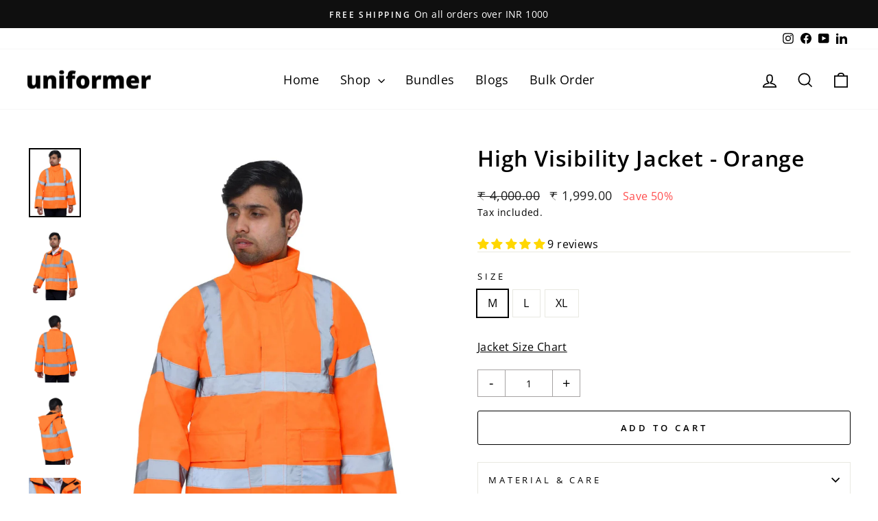

--- FILE ---
content_type: text/html; charset=utf-8
request_url: https://uniformer.in/or/products/high-visibility-jacket-orange
body_size: 47390
content:
<!doctype html>
<html class="no-js" lang="or" dir="ltr">
<head>
  <!-- Meta Pixel Code -->
<script>
!function(f,b,e,v,n,t,s)
{if(f.fbq)return;n=f.fbq=function(){n.callMethod?
n.callMethod.apply(n,arguments):n.queue.push(arguments)};
if(!f._fbq)f._fbq=n;n.push=n;n.loaded=!0;n.version='2.0';
n.queue=[];t=b.createElement(e);t.async=!0;
t.src=v;s=b.getElementsByTagName(e)[0];
s.parentNode.insertBefore(t,s)}(window, document,'script',
'https://connect.facebook.net/en_US/fbevents.js');
fbq('init', '755363635759468');
fbq('track', 'PageView');
</script>
<noscript><img height="1" width="1" style="display:none"
src="https://www.facebook.com/tr?id=755363635759468&ev=PageView&noscript=1"
/></noscript>
<!-- End Meta Pixel Code -->
  <meta charset="utf-8">
  <meta http-equiv="X-UA-Compatible" content="IE=edge,chrome=1">
  <meta name="viewport" content="width=device-width,initial-scale=1">
  <meta name="theme-color" content="#111111">
  <link rel="canonical" href="https://uniformer.in/or/products/high-visibility-jacket-orange">
  <link rel="preconnect" href="https://cdn.shopify.com" crossorigin>
  <link rel="preconnect" href="https://fonts.shopifycdn.com" crossorigin>
  <link rel="dns-prefetch" href="https://productreviews.shopifycdn.com">
  <link rel="dns-prefetch" href="https://ajax.googleapis.com">
  <link rel="dns-prefetch" href="https://maps.googleapis.com">
  <link rel="dns-prefetch" href="https://maps.gstatic.com"><link rel="shortcut icon" href="//uniformer.in/cdn/shop/files/favicon_32x32.png?v=1761731514" type="image/png" /><title>High Visibility Jacket - Orange
&ndash; uniformer
</title>
<meta name="description" content="Shop high visibility jacket in orange color at best prices. Orange Hi-vis jackets are waterproof and also keep you warm. Reflective jacket makes the wearer visible from a far distance. Safety jacket keeps you protected from rain and cold. Get a great deal at uniformer, Hurry now!"><meta property="og:site_name" content="uniformer">
  <meta property="og:url" content="https://uniformer.in/or/products/high-visibility-jacket-orange">
  <meta property="og:title" content="High Visibility Jacket - Orange">
  <meta property="og:type" content="product">
  <meta property="og:description" content="Shop high visibility jacket in orange color at best prices. Orange Hi-vis jackets are waterproof and also keep you warm. Reflective jacket makes the wearer visible from a far distance. Safety jacket keeps you protected from rain and cold. Get a great deal at uniformer, Hurry now!"><meta property="og:image" content="http://uniformer.in/cdn/shop/products/Traffic-Police-Jacket-Monotone-High-Visibility-uniformer-371.jpg?v=1676457060">
    <meta property="og:image:secure_url" content="https://uniformer.in/cdn/shop/products/Traffic-Police-Jacket-Monotone-High-Visibility-uniformer-371.jpg?v=1676457060">
    <meta property="og:image:width" content="1920">
    <meta property="og:image:height" content="2560"><meta name="twitter:site" content="@">
  <meta name="twitter:card" content="summary_large_image">
  <meta name="twitter:title" content="High Visibility Jacket - Orange">
  <meta name="twitter:description" content="Shop high visibility jacket in orange color at best prices. Orange Hi-vis jackets are waterproof and also keep you warm. Reflective jacket makes the wearer visible from a far distance. Safety jacket keeps you protected from rain and cold. Get a great deal at uniformer, Hurry now!">
<style data-shopify>@font-face {
  font-family: "Open Sans";
  font-weight: 600;
  font-style: normal;
  font-display: swap;
  src: url("//uniformer.in/cdn/fonts/open_sans/opensans_n6.15aeff3c913c3fe570c19cdfeed14ce10d09fb08.woff2") format("woff2"),
       url("//uniformer.in/cdn/fonts/open_sans/opensans_n6.14bef14c75f8837a87f70ce22013cb146ee3e9f3.woff") format("woff");
}

  @font-face {
  font-family: "Open Sans";
  font-weight: 400;
  font-style: normal;
  font-display: swap;
  src: url("//uniformer.in/cdn/fonts/open_sans/opensans_n4.c32e4d4eca5273f6d4ee95ddf54b5bbb75fc9b61.woff2") format("woff2"),
       url("//uniformer.in/cdn/fonts/open_sans/opensans_n4.5f3406f8d94162b37bfa232b486ac93ee892406d.woff") format("woff");
}


  @font-face {
  font-family: "Open Sans";
  font-weight: 600;
  font-style: normal;
  font-display: swap;
  src: url("//uniformer.in/cdn/fonts/open_sans/opensans_n6.15aeff3c913c3fe570c19cdfeed14ce10d09fb08.woff2") format("woff2"),
       url("//uniformer.in/cdn/fonts/open_sans/opensans_n6.14bef14c75f8837a87f70ce22013cb146ee3e9f3.woff") format("woff");
}

  @font-face {
  font-family: "Open Sans";
  font-weight: 400;
  font-style: italic;
  font-display: swap;
  src: url("//uniformer.in/cdn/fonts/open_sans/opensans_i4.6f1d45f7a46916cc95c694aab32ecbf7509cbf33.woff2") format("woff2"),
       url("//uniformer.in/cdn/fonts/open_sans/opensans_i4.4efaa52d5a57aa9a57c1556cc2b7465d18839daa.woff") format("woff");
}

  @font-face {
  font-family: "Open Sans";
  font-weight: 600;
  font-style: italic;
  font-display: swap;
  src: url("//uniformer.in/cdn/fonts/open_sans/opensans_i6.828bbc1b99433eacd7d50c9f0c1bfe16f27b89a3.woff2") format("woff2"),
       url("//uniformer.in/cdn/fonts/open_sans/opensans_i6.a79e1402e2bbd56b8069014f43ff9c422c30d057.woff") format("woff");
}

</style><link href="//uniformer.in/cdn/shop/t/8/assets/theme.css?v=87226807065040213681760351244" rel="stylesheet" type="text/css" media="all" />
<style data-shopify>:root {
    --typeHeaderPrimary: "Open Sans";
    --typeHeaderFallback: sans-serif;
    --typeHeaderSize: 38px;
    --typeHeaderWeight: 600;
    --typeHeaderLineHeight: 1;
    --typeHeaderSpacing: 0.025em;

    --typeBasePrimary:"Open Sans";
    --typeBaseFallback:sans-serif;
    --typeBaseSize: 16px;
    --typeBaseWeight: 400;
    --typeBaseSpacing: 0.025em;
    --typeBaseLineHeight: 1.6;
    --typeBaselineHeightMinus01: 1.5;

    --typeCollectionTitle: 24px;

    --iconWeight: 4px;
    --iconLinecaps: miter;

    
        --buttonRadius: 3px;
    

    --colorGridOverlayOpacity: 0.2;
    --colorAnnouncement: #0f0f0f;
    --colorAnnouncementText: #ffffff;

    --colorBody: #ffffff;
    --colorBodyAlpha05: rgba(255, 255, 255, 0.05);
    --colorBodyDim: #f2f2f2;
    --colorBodyLightDim: #fafafa;
    --colorBodyMediumDim: #f5f5f5;


    --colorBorder: #e8e8e1;

    --colorBtnPrimary: #111111;
    --colorBtnPrimaryLight: #2b2b2b;
    --colorBtnPrimaryDim: #040404;
    --colorBtnPrimaryText: #ffffff;

    --colorCartDot: #ff4f33;

    --colorDrawers: #ffffff;
    --colorDrawersDim: #f2f2f2;
    --colorDrawerBorder: #e8e8e1;
    --colorDrawerText: #000000;
    --colorDrawerTextDark: #000000;
    --colorDrawerButton: #111111;
    --colorDrawerButtonText: #ffffff;

    --colorFooter: #ffffff;
    --colorFooterText: #000000;
    --colorFooterTextAlpha01: #000000;

    --colorGridOverlay: #000000;
    --colorGridOverlayOpacity: 0.1;

    --colorHeaderTextAlpha01: rgba(0, 0, 0, 0.1);

    --colorHeroText: #ffffff;

    --colorSmallImageBg: #e5e5e5;
    --colorLargeImageBg: #0f0f0f;

    --colorImageOverlay: #000000;
    --colorImageOverlayOpacity: 0.0;
    --colorImageOverlayTextShadow: 0.24;

    --colorLink: #000000;

    --colorModalBg: rgba(230, 230, 230, 0.6);

    --colorNav: #ffffff;
    --colorNavText: #000000;

    --colorPrice: #1c1d1d;

    --colorSaleTag: #1c1d1d;
    --colorSaleTagText: #ffffff;

    --colorTextBody: #000000;
    --colorTextBodyAlpha015: rgba(0, 0, 0, 0.15);
    --colorTextBodyAlpha005: rgba(0, 0, 0, 0.05);
    --colorTextBodyAlpha008: rgba(0, 0, 0, 0.08);
    --colorTextSavings: #ff4e4e;

    --urlIcoSelect: url(//uniformer.in/cdn/shop/t/8/assets/ico-select.svg);
    --urlIcoSelectFooter: url(//uniformer.in/cdn/shop/t/8/assets/ico-select-footer.svg);
    --urlIcoSelectWhite: url(//uniformer.in/cdn/shop/t/8/assets/ico-select-white.svg);

    --grid-gutter: 17px;
    --drawer-gutter: 20px;

    --sizeChartMargin: 25px 0;
    --sizeChartIconMargin: 5px;

    --newsletterReminderPadding: 40px;

    /*Shop Pay Installments*/
    --color-body-text: #000000;
    --color-body: #ffffff;
    --color-bg: #ffffff;
    }

    .placeholder-content {
    background-image: linear-gradient(100deg, #e5e5e5 40%, #dddddd 63%, #e5e5e5 79%);
    }</style><script>
    document.documentElement.className = document.documentElement.className.replace('no-js', 'js');

    window.theme = window.theme || {};
    theme.routes = {
      home: "/or",
      cart: "/or/cart.js",
      cartPage: "/or/cart",
      cartAdd: "/or/cart/add.js",
      cartChange: "/or/cart/change.js",
      search: "/or/search",
      predictiveSearch: "/or/search/suggest"
    };
    theme.strings = {
      soldOut: "Sold Out",
      unavailable: "Unavailable",
      inStockLabel: "In stock, ready to ship",
      oneStockLabel: "Low stock - [count] item left",
      otherStockLabel: "Low stock - [count] items left",
      willNotShipUntil: "Ready to ship [date]",
      willBeInStockAfter: "Back in stock [date]",
      waitingForStock: "Backordered, shipping soon",
      savePrice: "Save [saved_amount]",
      cartEmpty: "Your cart is currently empty.",
      cartTermsConfirmation: "You must agree with the terms and conditions of sales to check out",
      searchCollections: "Collections",
      searchPages: "Pages",
      searchArticles: "Articles",
      productFrom: "from ",
      maxQuantity: "You can only have [quantity] of [title] in your cart."
    };
    theme.settings = {
      cartType: "page",
      isCustomerTemplate: false,
      moneyFormat: "₹ {{amount}}",
      saveType: "percent",
      productImageSize: "square",
      productImageCover: false,
      predictiveSearch: true,
      predictiveSearchType: null,
      predictiveSearchVendor: false,
      predictiveSearchPrice: false,
      quickView: true,
      themeName: 'Impulse',
      themeVersion: "7.6.2"
    };
  </script>
  <style>
    <style>
/* Force all 6 mega menu columns to show in one row */
.site-nav__dropdown .grid {
  display: flex !important;
  flex-wrap: nowrap !important;
}

.site-nav__dropdown .grid__item {
  width: 16.66% !important; /* 100 / 6 columns */
  flex: 0 0 16.66% !important;
}
</style>
  </style>

  <script>window.performance && window.performance.mark && window.performance.mark('shopify.content_for_header.start');</script><meta name="google-site-verification" content="wzkKnNHiTri1m_yt_Uwj79yuc8j20L_7pU0R09XjZ1g">
<meta id="shopify-digital-wallet" name="shopify-digital-wallet" content="/61023092788/digital_wallets/dialog">
<link rel="alternate" hreflang="x-default" href="https://uniformer.in/products/high-visibility-jacket-orange">
<link rel="alternate" hreflang="en" href="https://uniformer.in/products/high-visibility-jacket-orange">
<link rel="alternate" hreflang="te" href="https://uniformer.in/te/products/high-visibility-jacket-orange">
<link rel="alternate" hreflang="ta" href="https://uniformer.in/ta/products/high-visibility-jacket-orange">
<link rel="alternate" hreflang="pa" href="https://uniformer.in/pa/products/high-visibility-jacket-orange">
<link rel="alternate" hreflang="or" href="https://uniformer.in/or/products/high-visibility-jacket-orange">
<link rel="alternate" hreflang="mr" href="https://uniformer.in/mr/products/high-visibility-jacket-orange">
<link rel="alternate" hreflang="ml" href="https://uniformer.in/ml/products/high-visibility-jacket-orange">
<link rel="alternate" hreflang="kn" href="https://uniformer.in/kn/products/high-visibility-jacket-orange">
<link rel="alternate" hreflang="hi" href="https://uniformer.in/hi/products/high-visibility-jacket-orange">
<link rel="alternate" hreflang="gu" href="https://uniformer.in/gu/products/high-visibility-jacket-orange">
<link rel="alternate" hreflang="bn" href="https://uniformer.in/bn/products/high-visibility-jacket-orange">
<link rel="alternate" type="application/json+oembed" href="https://uniformer.in/or/products/high-visibility-jacket-orange.oembed">
<script async="async" src="/checkouts/internal/preloads.js?locale=or-IN"></script>
<script id="shopify-features" type="application/json">{"accessToken":"49cf5c2a322d5427aa7bd086acaa6fa1","betas":["rich-media-storefront-analytics"],"domain":"uniformer.in","predictiveSearch":true,"shopId":61023092788,"locale":"en"}</script>
<script>var Shopify = Shopify || {};
Shopify.shop = "uniformer-7265.myshopify.com";
Shopify.locale = "or";
Shopify.currency = {"active":"INR","rate":"1.0"};
Shopify.country = "IN";
Shopify.theme = {"name":"Uniformer 2.0","id":146918834228,"schema_name":"Impulse","schema_version":"7.6.2","theme_store_id":857,"role":"main"};
Shopify.theme.handle = "null";
Shopify.theme.style = {"id":null,"handle":null};
Shopify.cdnHost = "uniformer.in/cdn";
Shopify.routes = Shopify.routes || {};
Shopify.routes.root = "/or/";</script>
<script type="module">!function(o){(o.Shopify=o.Shopify||{}).modules=!0}(window);</script>
<script>!function(o){function n(){var o=[];function n(){o.push(Array.prototype.slice.apply(arguments))}return n.q=o,n}var t=o.Shopify=o.Shopify||{};t.loadFeatures=n(),t.autoloadFeatures=n()}(window);</script>
<script id="shop-js-analytics" type="application/json">{"pageType":"product"}</script>
<script defer="defer" async type="module" src="//uniformer.in/cdn/shopifycloud/shop-js/modules/v2/client.init-shop-cart-sync_IZsNAliE.en.esm.js"></script>
<script defer="defer" async type="module" src="//uniformer.in/cdn/shopifycloud/shop-js/modules/v2/chunk.common_0OUaOowp.esm.js"></script>
<script type="module">
  await import("//uniformer.in/cdn/shopifycloud/shop-js/modules/v2/client.init-shop-cart-sync_IZsNAliE.en.esm.js");
await import("//uniformer.in/cdn/shopifycloud/shop-js/modules/v2/chunk.common_0OUaOowp.esm.js");

  window.Shopify.SignInWithShop?.initShopCartSync?.({"fedCMEnabled":true,"windoidEnabled":true});

</script>
<script>(function() {
  var isLoaded = false;
  function asyncLoad() {
    if (isLoaded) return;
    isLoaded = true;
    var urls = ["https:\/\/size-charts-relentless.herokuapp.com\/js\/size-charts-relentless.js?shop=uniformer-7265.myshopify.com","https:\/\/cdn.shopify.com\/s\/files\/1\/0457\/2220\/6365\/files\/pushdaddy_v60_test.js?shop=uniformer-7265.myshopify.com","https:\/\/seo.apps.avada.io\/scripttag\/avada-seo-installed.js?shop=uniformer-7265.myshopify.com","https:\/\/cdn1.avada.io\/flying-pages\/module.js?shop=uniformer-7265.myshopify.com","https:\/\/widgets.automizely.com\/reviews\/v1\/sdk.js?connection_id=5c7e9a5079d84d029afdbae09ed96795\u0026mapped_org_id=e7514c3db057f2854debb5f737e3b0d0_v1\u0026oid=e9f22e17758d4812ae4c78808d852ece\u0026shop=uniformer-7265.myshopify.com","\/\/cdn.shopify.com\/proxy\/bca92a21f95de4c1e1cef1f561847826c91034960a0cc754a84604d3477aced4\/b2b-solution.bsscommerce.com\/js\/bss-b2b-cp.js?shop=uniformer-7265.myshopify.com\u0026sp-cache-control=cHVibGljLCBtYXgtYWdlPTkwMA","https:\/\/sr-cdn.shiprocket.in\/sr-promise\/static\/uc.js?channel_id=4\u0026sr_company_id=1817324\u0026shop=uniformer-7265.myshopify.com","https:\/\/cdn.nfcube.com\/instafeed-897327ea44c40246e026bb582e75a9c2.js?shop=uniformer-7265.myshopify.com"];
    for (var i = 0; i < urls.length; i++) {
      var s = document.createElement('script');
      s.type = 'text/javascript';
      s.async = true;
      s.src = urls[i];
      var x = document.getElementsByTagName('script')[0];
      x.parentNode.insertBefore(s, x);
    }
  };
  if(window.attachEvent) {
    window.attachEvent('onload', asyncLoad);
  } else {
    window.addEventListener('load', asyncLoad, false);
  }
})();</script>
<script id="__st">var __st={"a":61023092788,"offset":-18000,"reqid":"8ece6e47-b9b5-4127-acc8-b7148992dc6e-1768449900","pageurl":"uniformer.in\/or\/products\/high-visibility-jacket-orange","u":"a78ea0266179","p":"product","rtyp":"product","rid":6935345528884};</script>
<script>window.ShopifyPaypalV4VisibilityTracking = true;</script>
<script id="captcha-bootstrap">!function(){'use strict';const t='contact',e='account',n='new_comment',o=[[t,t],['blogs',n],['comments',n],[t,'customer']],c=[[e,'customer_login'],[e,'guest_login'],[e,'recover_customer_password'],[e,'create_customer']],r=t=>t.map((([t,e])=>`form[action*='/${t}']:not([data-nocaptcha='true']) input[name='form_type'][value='${e}']`)).join(','),a=t=>()=>t?[...document.querySelectorAll(t)].map((t=>t.form)):[];function s(){const t=[...o],e=r(t);return a(e)}const i='password',u='form_key',d=['recaptcha-v3-token','g-recaptcha-response','h-captcha-response',i],f=()=>{try{return window.sessionStorage}catch{return}},m='__shopify_v',_=t=>t.elements[u];function p(t,e,n=!1){try{const o=window.sessionStorage,c=JSON.parse(o.getItem(e)),{data:r}=function(t){const{data:e,action:n}=t;return t[m]||n?{data:e,action:n}:{data:t,action:n}}(c);for(const[e,n]of Object.entries(r))t.elements[e]&&(t.elements[e].value=n);n&&o.removeItem(e)}catch(o){console.error('form repopulation failed',{error:o})}}const l='form_type',E='cptcha';function T(t){t.dataset[E]=!0}const w=window,h=w.document,L='Shopify',v='ce_forms',y='captcha';let A=!1;((t,e)=>{const n=(g='f06e6c50-85a8-45c8-87d0-21a2b65856fe',I='https://cdn.shopify.com/shopifycloud/storefront-forms-hcaptcha/ce_storefront_forms_captcha_hcaptcha.v1.5.2.iife.js',D={infoText:'Protected by hCaptcha',privacyText:'Privacy',termsText:'Terms'},(t,e,n)=>{const o=w[L][v],c=o.bindForm;if(c)return c(t,g,e,D).then(n);var r;o.q.push([[t,g,e,D],n]),r=I,A||(h.body.append(Object.assign(h.createElement('script'),{id:'captcha-provider',async:!0,src:r})),A=!0)});var g,I,D;w[L]=w[L]||{},w[L][v]=w[L][v]||{},w[L][v].q=[],w[L][y]=w[L][y]||{},w[L][y].protect=function(t,e){n(t,void 0,e),T(t)},Object.freeze(w[L][y]),function(t,e,n,w,h,L){const[v,y,A,g]=function(t,e,n){const i=e?o:[],u=t?c:[],d=[...i,...u],f=r(d),m=r(i),_=r(d.filter((([t,e])=>n.includes(e))));return[a(f),a(m),a(_),s()]}(w,h,L),I=t=>{const e=t.target;return e instanceof HTMLFormElement?e:e&&e.form},D=t=>v().includes(t);t.addEventListener('submit',(t=>{const e=I(t);if(!e)return;const n=D(e)&&!e.dataset.hcaptchaBound&&!e.dataset.recaptchaBound,o=_(e),c=g().includes(e)&&(!o||!o.value);(n||c)&&t.preventDefault(),c&&!n&&(function(t){try{if(!f())return;!function(t){const e=f();if(!e)return;const n=_(t);if(!n)return;const o=n.value;o&&e.removeItem(o)}(t);const e=Array.from(Array(32),(()=>Math.random().toString(36)[2])).join('');!function(t,e){_(t)||t.append(Object.assign(document.createElement('input'),{type:'hidden',name:u})),t.elements[u].value=e}(t,e),function(t,e){const n=f();if(!n)return;const o=[...t.querySelectorAll(`input[type='${i}']`)].map((({name:t})=>t)),c=[...d,...o],r={};for(const[a,s]of new FormData(t).entries())c.includes(a)||(r[a]=s);n.setItem(e,JSON.stringify({[m]:1,action:t.action,data:r}))}(t,e)}catch(e){console.error('failed to persist form',e)}}(e),e.submit())}));const S=(t,e)=>{t&&!t.dataset[E]&&(n(t,e.some((e=>e===t))),T(t))};for(const o of['focusin','change'])t.addEventListener(o,(t=>{const e=I(t);D(e)&&S(e,y())}));const B=e.get('form_key'),M=e.get(l),P=B&&M;t.addEventListener('DOMContentLoaded',(()=>{const t=y();if(P)for(const e of t)e.elements[l].value===M&&p(e,B);[...new Set([...A(),...v().filter((t=>'true'===t.dataset.shopifyCaptcha))])].forEach((e=>S(e,t)))}))}(h,new URLSearchParams(w.location.search),n,t,e,['guest_login'])})(!0,!0)}();</script>
<script integrity="sha256-4kQ18oKyAcykRKYeNunJcIwy7WH5gtpwJnB7kiuLZ1E=" data-source-attribution="shopify.loadfeatures" defer="defer" src="//uniformer.in/cdn/shopifycloud/storefront/assets/storefront/load_feature-a0a9edcb.js" crossorigin="anonymous"></script>
<script data-source-attribution="shopify.dynamic_checkout.dynamic.init">var Shopify=Shopify||{};Shopify.PaymentButton=Shopify.PaymentButton||{isStorefrontPortableWallets:!0,init:function(){window.Shopify.PaymentButton.init=function(){};var t=document.createElement("script");t.src="https://uniformer.in/cdn/shopifycloud/portable-wallets/latest/portable-wallets.en.js",t.type="module",document.head.appendChild(t)}};
</script>
<script data-source-attribution="shopify.dynamic_checkout.buyer_consent">
  function portableWalletsHideBuyerConsent(e){var t=document.getElementById("shopify-buyer-consent"),n=document.getElementById("shopify-subscription-policy-button");t&&n&&(t.classList.add("hidden"),t.setAttribute("aria-hidden","true"),n.removeEventListener("click",e))}function portableWalletsShowBuyerConsent(e){var t=document.getElementById("shopify-buyer-consent"),n=document.getElementById("shopify-subscription-policy-button");t&&n&&(t.classList.remove("hidden"),t.removeAttribute("aria-hidden"),n.addEventListener("click",e))}window.Shopify?.PaymentButton&&(window.Shopify.PaymentButton.hideBuyerConsent=portableWalletsHideBuyerConsent,window.Shopify.PaymentButton.showBuyerConsent=portableWalletsShowBuyerConsent);
</script>
<script>
  function portableWalletsCleanup(e){e&&e.src&&console.error("Failed to load portable wallets script "+e.src);var t=document.querySelectorAll("shopify-accelerated-checkout .shopify-payment-button__skeleton, shopify-accelerated-checkout-cart .wallet-cart-button__skeleton"),e=document.getElementById("shopify-buyer-consent");for(let e=0;e<t.length;e++)t[e].remove();e&&e.remove()}function portableWalletsNotLoadedAsModule(e){e instanceof ErrorEvent&&"string"==typeof e.message&&e.message.includes("import.meta")&&"string"==typeof e.filename&&e.filename.includes("portable-wallets")&&(window.removeEventListener("error",portableWalletsNotLoadedAsModule),window.Shopify.PaymentButton.failedToLoad=e,"loading"===document.readyState?document.addEventListener("DOMContentLoaded",window.Shopify.PaymentButton.init):window.Shopify.PaymentButton.init())}window.addEventListener("error",portableWalletsNotLoadedAsModule);
</script>

<script type="module" src="https://uniformer.in/cdn/shopifycloud/portable-wallets/latest/portable-wallets.en.js" onError="portableWalletsCleanup(this)" crossorigin="anonymous"></script>
<script nomodule>
  document.addEventListener("DOMContentLoaded", portableWalletsCleanup);
</script>

<link id="shopify-accelerated-checkout-styles" rel="stylesheet" media="screen" href="https://uniformer.in/cdn/shopifycloud/portable-wallets/latest/accelerated-checkout-backwards-compat.css" crossorigin="anonymous">
<style id="shopify-accelerated-checkout-cart">
        #shopify-buyer-consent {
  margin-top: 1em;
  display: inline-block;
  width: 100%;
}

#shopify-buyer-consent.hidden {
  display: none;
}

#shopify-subscription-policy-button {
  background: none;
  border: none;
  padding: 0;
  text-decoration: underline;
  font-size: inherit;
  cursor: pointer;
}

#shopify-subscription-policy-button::before {
  box-shadow: none;
}

      </style>

<script>window.performance && window.performance.mark && window.performance.mark('shopify.content_for_header.end');</script>

  <script src="//uniformer.in/cdn/shop/t/8/assets/vendor-scripts-v11.js" defer="defer"></script><script src="//uniformer.in/cdn/shop/t/8/assets/theme.js?v=22325264162658116151759315038" defer="defer"></script>
<!-- BEGIN app block: shopify://apps/pagefly-page-builder/blocks/app-embed/83e179f7-59a0-4589-8c66-c0dddf959200 -->

<!-- BEGIN app snippet: pagefly-cro-ab-testing-main -->







<script>
  ;(function () {
    const url = new URL(window.location)
    const viewParam = url.searchParams.get('view')
    if (viewParam && viewParam.includes('variant-pf-')) {
      url.searchParams.set('pf_v', viewParam)
      url.searchParams.delete('view')
      window.history.replaceState({}, '', url)
    }
  })()
</script>



<script type='module'>
  
  window.PAGEFLY_CRO = window.PAGEFLY_CRO || {}

  window.PAGEFLY_CRO['data_debug'] = {
    original_template_suffix: "all_products",
    allow_ab_test: false,
    ab_test_start_time: 0,
    ab_test_end_time: 0,
    today_date_time: 1768449900000,
  }
  window.PAGEFLY_CRO['GA4'] = { enabled: false}
</script>

<!-- END app snippet -->








  <script src='https://cdn.shopify.com/extensions/019bb4f9-aed6-78a3-be91-e9d44663e6bf/pagefly-page-builder-215/assets/pagefly-helper.js' defer='defer'></script>

  <script src='https://cdn.shopify.com/extensions/019bb4f9-aed6-78a3-be91-e9d44663e6bf/pagefly-page-builder-215/assets/pagefly-general-helper.js' defer='defer'></script>

  <script src='https://cdn.shopify.com/extensions/019bb4f9-aed6-78a3-be91-e9d44663e6bf/pagefly-page-builder-215/assets/pagefly-snap-slider.js' defer='defer'></script>

  <script src='https://cdn.shopify.com/extensions/019bb4f9-aed6-78a3-be91-e9d44663e6bf/pagefly-page-builder-215/assets/pagefly-slideshow-v3.js' defer='defer'></script>

  <script src='https://cdn.shopify.com/extensions/019bb4f9-aed6-78a3-be91-e9d44663e6bf/pagefly-page-builder-215/assets/pagefly-slideshow-v4.js' defer='defer'></script>

  <script src='https://cdn.shopify.com/extensions/019bb4f9-aed6-78a3-be91-e9d44663e6bf/pagefly-page-builder-215/assets/pagefly-glider.js' defer='defer'></script>

  <script src='https://cdn.shopify.com/extensions/019bb4f9-aed6-78a3-be91-e9d44663e6bf/pagefly-page-builder-215/assets/pagefly-slideshow-v1-v2.js' defer='defer'></script>

  <script src='https://cdn.shopify.com/extensions/019bb4f9-aed6-78a3-be91-e9d44663e6bf/pagefly-page-builder-215/assets/pagefly-product-media.js' defer='defer'></script>

  <script src='https://cdn.shopify.com/extensions/019bb4f9-aed6-78a3-be91-e9d44663e6bf/pagefly-page-builder-215/assets/pagefly-product.js' defer='defer'></script>


<script id='pagefly-helper-data' type='application/json'>
  {
    "page_optimization": {
      "assets_prefetching": false
    },
    "elements_asset_mapper": {
      "Accordion": "https://cdn.shopify.com/extensions/019bb4f9-aed6-78a3-be91-e9d44663e6bf/pagefly-page-builder-215/assets/pagefly-accordion.js",
      "Accordion3": "https://cdn.shopify.com/extensions/019bb4f9-aed6-78a3-be91-e9d44663e6bf/pagefly-page-builder-215/assets/pagefly-accordion3.js",
      "CountDown": "https://cdn.shopify.com/extensions/019bb4f9-aed6-78a3-be91-e9d44663e6bf/pagefly-page-builder-215/assets/pagefly-countdown.js",
      "GMap1": "https://cdn.shopify.com/extensions/019bb4f9-aed6-78a3-be91-e9d44663e6bf/pagefly-page-builder-215/assets/pagefly-gmap.js",
      "GMap2": "https://cdn.shopify.com/extensions/019bb4f9-aed6-78a3-be91-e9d44663e6bf/pagefly-page-builder-215/assets/pagefly-gmap.js",
      "GMapBasicV2": "https://cdn.shopify.com/extensions/019bb4f9-aed6-78a3-be91-e9d44663e6bf/pagefly-page-builder-215/assets/pagefly-gmap.js",
      "GMapAdvancedV2": "https://cdn.shopify.com/extensions/019bb4f9-aed6-78a3-be91-e9d44663e6bf/pagefly-page-builder-215/assets/pagefly-gmap.js",
      "HTML.Video": "https://cdn.shopify.com/extensions/019bb4f9-aed6-78a3-be91-e9d44663e6bf/pagefly-page-builder-215/assets/pagefly-htmlvideo.js",
      "HTML.Video2": "https://cdn.shopify.com/extensions/019bb4f9-aed6-78a3-be91-e9d44663e6bf/pagefly-page-builder-215/assets/pagefly-htmlvideo2.js",
      "HTML.Video3": "https://cdn.shopify.com/extensions/019bb4f9-aed6-78a3-be91-e9d44663e6bf/pagefly-page-builder-215/assets/pagefly-htmlvideo2.js",
      "BackgroundVideo": "https://cdn.shopify.com/extensions/019bb4f9-aed6-78a3-be91-e9d44663e6bf/pagefly-page-builder-215/assets/pagefly-htmlvideo2.js",
      "Instagram": "https://cdn.shopify.com/extensions/019bb4f9-aed6-78a3-be91-e9d44663e6bf/pagefly-page-builder-215/assets/pagefly-instagram.js",
      "Instagram2": "https://cdn.shopify.com/extensions/019bb4f9-aed6-78a3-be91-e9d44663e6bf/pagefly-page-builder-215/assets/pagefly-instagram.js",
      "Insta3": "https://cdn.shopify.com/extensions/019bb4f9-aed6-78a3-be91-e9d44663e6bf/pagefly-page-builder-215/assets/pagefly-instagram3.js",
      "Tabs": "https://cdn.shopify.com/extensions/019bb4f9-aed6-78a3-be91-e9d44663e6bf/pagefly-page-builder-215/assets/pagefly-tab.js",
      "Tabs3": "https://cdn.shopify.com/extensions/019bb4f9-aed6-78a3-be91-e9d44663e6bf/pagefly-page-builder-215/assets/pagefly-tab3.js",
      "ProductBox": "https://cdn.shopify.com/extensions/019bb4f9-aed6-78a3-be91-e9d44663e6bf/pagefly-page-builder-215/assets/pagefly-cart.js",
      "FBPageBox2": "https://cdn.shopify.com/extensions/019bb4f9-aed6-78a3-be91-e9d44663e6bf/pagefly-page-builder-215/assets/pagefly-facebook.js",
      "FBLikeButton2": "https://cdn.shopify.com/extensions/019bb4f9-aed6-78a3-be91-e9d44663e6bf/pagefly-page-builder-215/assets/pagefly-facebook.js",
      "TwitterFeed2": "https://cdn.shopify.com/extensions/019bb4f9-aed6-78a3-be91-e9d44663e6bf/pagefly-page-builder-215/assets/pagefly-twitter.js",
      "Paragraph4": "https://cdn.shopify.com/extensions/019bb4f9-aed6-78a3-be91-e9d44663e6bf/pagefly-page-builder-215/assets/pagefly-paragraph4.js",

      "AliReviews": "https://cdn.shopify.com/extensions/019bb4f9-aed6-78a3-be91-e9d44663e6bf/pagefly-page-builder-215/assets/pagefly-3rd-elements.js",
      "BackInStock": "https://cdn.shopify.com/extensions/019bb4f9-aed6-78a3-be91-e9d44663e6bf/pagefly-page-builder-215/assets/pagefly-3rd-elements.js",
      "GloboBackInStock": "https://cdn.shopify.com/extensions/019bb4f9-aed6-78a3-be91-e9d44663e6bf/pagefly-page-builder-215/assets/pagefly-3rd-elements.js",
      "GrowaveWishlist": "https://cdn.shopify.com/extensions/019bb4f9-aed6-78a3-be91-e9d44663e6bf/pagefly-page-builder-215/assets/pagefly-3rd-elements.js",
      "InfiniteOptionsShopPad": "https://cdn.shopify.com/extensions/019bb4f9-aed6-78a3-be91-e9d44663e6bf/pagefly-page-builder-215/assets/pagefly-3rd-elements.js",
      "InkybayProductPersonalizer": "https://cdn.shopify.com/extensions/019bb4f9-aed6-78a3-be91-e9d44663e6bf/pagefly-page-builder-215/assets/pagefly-3rd-elements.js",
      "LimeSpot": "https://cdn.shopify.com/extensions/019bb4f9-aed6-78a3-be91-e9d44663e6bf/pagefly-page-builder-215/assets/pagefly-3rd-elements.js",
      "Loox": "https://cdn.shopify.com/extensions/019bb4f9-aed6-78a3-be91-e9d44663e6bf/pagefly-page-builder-215/assets/pagefly-3rd-elements.js",
      "Opinew": "https://cdn.shopify.com/extensions/019bb4f9-aed6-78a3-be91-e9d44663e6bf/pagefly-page-builder-215/assets/pagefly-3rd-elements.js",
      "Powr": "https://cdn.shopify.com/extensions/019bb4f9-aed6-78a3-be91-e9d44663e6bf/pagefly-page-builder-215/assets/pagefly-3rd-elements.js",
      "ProductReviews": "https://cdn.shopify.com/extensions/019bb4f9-aed6-78a3-be91-e9d44663e6bf/pagefly-page-builder-215/assets/pagefly-3rd-elements.js",
      "PushOwl": "https://cdn.shopify.com/extensions/019bb4f9-aed6-78a3-be91-e9d44663e6bf/pagefly-page-builder-215/assets/pagefly-3rd-elements.js",
      "ReCharge": "https://cdn.shopify.com/extensions/019bb4f9-aed6-78a3-be91-e9d44663e6bf/pagefly-page-builder-215/assets/pagefly-3rd-elements.js",
      "Rivyo": "https://cdn.shopify.com/extensions/019bb4f9-aed6-78a3-be91-e9d44663e6bf/pagefly-page-builder-215/assets/pagefly-3rd-elements.js",
      "TrackingMore": "https://cdn.shopify.com/extensions/019bb4f9-aed6-78a3-be91-e9d44663e6bf/pagefly-page-builder-215/assets/pagefly-3rd-elements.js",
      "Vitals": "https://cdn.shopify.com/extensions/019bb4f9-aed6-78a3-be91-e9d44663e6bf/pagefly-page-builder-215/assets/pagefly-3rd-elements.js",
      "Wiser": "https://cdn.shopify.com/extensions/019bb4f9-aed6-78a3-be91-e9d44663e6bf/pagefly-page-builder-215/assets/pagefly-3rd-elements.js"
    },
    "custom_elements_mapper": {
      "pf-click-action-element": "https://cdn.shopify.com/extensions/019bb4f9-aed6-78a3-be91-e9d44663e6bf/pagefly-page-builder-215/assets/pagefly-click-action-element.js",
      "pf-dialog-element": "https://cdn.shopify.com/extensions/019bb4f9-aed6-78a3-be91-e9d44663e6bf/pagefly-page-builder-215/assets/pagefly-dialog-element.js"
    }
  }
</script>


<!-- END app block --><!-- BEGIN app block: shopify://apps/ymq-product-options-variants/blocks/app-embed/86b91121-1f62-4e27-9812-b70a823eb918 -->
    <!-- BEGIN app snippet: option.v1 --><script>
    function before_page_load_function(e,t=!1){var o=[],n=!1;if(e.items.forEach((e=>{e.properties&&(e.properties.hasOwnProperty("_YmqOptionVariant")||e.properties.hasOwnProperty("_YmqItemHide"))?(n=!0,o.push(0)):o.push(e.quantity)})),n){if(t)(t=document.createElement("style")).id="before-page-load-dom",t.type="text/css",t.innerHTML="html::before{content: ' ';width: 100%;height: 100%;background-color: #fff;position: fixed;top: 0;left: 0;z-index: 999999;display:block !important;}",document.getElementsByTagName("html").item(0).appendChild(t);fetch(`/cart/update.js?timestamp=${Date.now()}`,{method:"POST",headers:{"Content-Type":"application/json"},body:JSON.stringify({updates:o})}).then((e=>e.json())).then((e=>{location.reload()})).catch((e=>{t&&document.getElementById("before-page-load-dom").remove()}))}}before_page_load_function({"note":null,"attributes":{},"original_total_price":0,"total_price":0,"total_discount":0,"total_weight":0.0,"item_count":0,"items":[],"requires_shipping":false,"currency":"INR","items_subtotal_price":0,"cart_level_discount_applications":[],"checkout_charge_amount":0},!0),fetch(`/cart.js?timestamp=${Date.now()}`,{method:"GET"}).then((e=>e.json())).then((e=>{before_page_load_function(e)}));
</script>


	<style id="ymq-checkout-button-protect">
		[name="checkout"],[name="chekout"], a[href^="/checkout"], a[href="/account/login"].cart__submit, button[type="submit"].btn-order, a.btn.cart__checkout, a.cart__submit, .wc-proceed-to-checkout button, #cart_form .buttons .btn-primary, .ymq-checkout-button{
        	pointer-events: none;
        }
	</style>
	<script>
		function ymq_ready(fn){
			if(document.addEventListener){
				document.addEventListener('DOMContentLoaded',function(){
					document.removeEventListener('DOMContentLoaded',arguments.callee,false);
					fn();
				},false);
			}else if(document.attachEvent){
				document.attachEvent('onreadystatechange',function(){
					if(document.readyState=='complete'){
						document.detachEvent('onreadystatechange',arguments.callee);
						fn();
					}
				});
			}
		}
		ymq_ready(() => {
			setTimeout(function() {
				var ymq_checkout_button_protect = document.getElementById("ymq-checkout-button-protect");
				ymq_checkout_button_protect.remove();
			}, 100);
		})
    </script> 


 

 

 

 










<link href='https://cdn.shopify.com/s/files/1/0411/8639/4277/t/11/assets/ymq-option.css?v=1.1' rel='stylesheet' type="text/css" media="all"> 

<link href='https://option.ymq.cool/option/bottom.css' rel='stylesheet' type="text/css" media="all"> 


<style id="ymq-jsstyle"></style> 

<style id="bndlr-loaded"></style>

<script data-asyncLoad="asyncLoad" data-mw4M5Ya3iFNARE4t="mw4M5Ya3iFNARE4t"> 

    window.bundlerLoaded = true;

	window.ymq_option = window.ymq_option || {}; 

	ymq_option.shop = `uniformer-7265.myshopify.com`;
    
    ymq_option.version = 1; 

	ymq_option.token = `d2573bb696bf5ac57f5c48fa06b0e6872405bf156968065c59cf350d649bc3de`; 

	ymq_option.timestamp = `1768449900`; 

	ymq_option.customer_id = ``; 

	ymq_option.page = `product`; 
    
    ymq_option.cart = {"note":null,"attributes":{},"original_total_price":0,"total_price":0,"total_discount":0,"total_weight":0.0,"item_count":0,"items":[],"requires_shipping":false,"currency":"INR","items_subtotal_price":0,"cart_level_discount_applications":[],"checkout_charge_amount":0};

    ymq_option.country = {
        iso_code: `IN`,
        currency: `INR`,
        name: `ଭାରତ`
    };
    

	ymq_option.ymq_option_branding = {}; 
	  
		ymq_option.ymq_option_branding = {"button":{"--button-background-checked-color":"#000000","--button-background-color":"#FFFFFF","--button-background-disabled-color":"#FFFFFF","--button-border-checked-color":"#000000","--button-border-color":"#000000","--button-border-disabled-color":"#000000","--button-font-checked-color":"#FFFFFF","--button-font-disabled-color":"#cccccc","--button-font-color":"#000000","--button-border-radius":"4","--button-font-size":"16","--button-line-height":"20","--button-margin-l-r":"4","--button-margin-u-d":"4","--button-padding-l-r":"16","--button-padding-u-d":"10"},"radio":{"--radio-border-color":"#BBC1E1","--radio-border-checked-color":"#BBC1E1","--radio-border-disabled-color":"#BBC1E1","--radio-border-hover-color":"#BBC1E1","--radio-background-color":"#FFFFFF","--radio-background-checked-color":"#275EFE","--radio-background-disabled-color":"#E1E6F9","--radio-background-hover-color":"#FFFFFF","--radio-inner-color":"#E1E6F9","--radio-inner-checked-color":"#FFFFFF","--radio-inner-disabled-color":"#FFFFFF"},"input":{"--input-background-checked-color":"#FFFFFF","--input-background-color":"#FFFFFF","--input-border-checked-color":"#000000","--input-border-color":"#717171","--input-font-checked-color":"#000000","--input-font-color":"#000000","--input-border-radius":"4","--input-font-size":"14","--input-padding-l-r":"16","--input-padding-u-d":"9","--input-width":"100","--input-max-width":"400"},"select":{"--select-border-color":"#000000","--select-border-checked-color":"#000000","--select-background-color":"#FFFFFF","--select-background-checked-color":"#FFFFFF","--select-font-color":"#000000","--select-font-checked-color":"#000000","--select-option-background-color":"#FFFFFF","--select-option-background-checked-color":"#F5F9FF","--select-option-background-disabled-color":"#FFFFFF","--select-option-font-color":"#000000","--select-option-font-checked-color":"#000000","--select-option-font-disabled-color":"#CCCCCC","--select-padding-u-d":"9","--select-padding-l-r":"16","--select-option-padding-u-d":"9","--select-option-padding-l-r":"16","--select-width":"100","--select-max-width":"400","--select-font-size":"14","--select-border-radius":"0"},"multiple":{"--multiple-background-color":"#F5F9FF","--multiple-font-color":"#000000","--multiple-padding-u-d":"2","--multiple-padding-l-r":"8","--multiple-font-size":"12","--multiple-border-radius":"0"},"img":{"--img-border-color":"#E1E1E1","--img-border-checked-color":"#000000","--img-border-disabled-color":"#000000","--img-width":"50","--img-height":"50","--img-margin-u-d":"2","--img-margin-l-r":"2","--img-border-radius":"4"},"upload":{"--upload-background-color":"#409EFF","--upload-font-color":"#FFFFFF","--upload-border-color":"#409EFF","--upload-padding-u-d":"12","--upload-padding-l-r":"20","--upload-font-size":"12","--upload-border-radius":"4"},"cart":{"--cart-border-color":"#000000","--buy-border-color":"#000000","--cart-border-hover-color":"#000000","--buy-border-hover-color":"#000000","--cart-background-color":"#000000","--buy-background-color":"#000000","--cart-background-hover-color":"#000000","--buy-background-hover-color":"#000000","--cart-font-color":"#FFFFFF","--buy-font-color":"#FFFFFF","--cart-font-hover-color":"#FFFFFF","--buy-font-hover-color":"#FFFFFF","--cart-padding-u-d":"12","--cart-padding-l-r":"16","--buy-padding-u-d":"12","--buy-padding-l-r":"16","--cart-margin-u-d":"4","--cart-margin-l-r":"0","--buy-margin-u-d":"4","--buy-margin-l-r":"0","--cart-width":"100","--cart-max-width":"800","--buy-width":"100","--buy-max-width":"800","--cart-font-size":"14","--cart-border-radius":"0","--buy-font-size":"14","--buy-border-radius":"0"},"quantity":{"--quantity-border-color":"#A6A3A3","--quantity-font-color":"#000000","--quantity-background-color":"#FFFFFF","--quantity-width":"150","--quantity-height":"40","--quantity-font-size":"14","--quantity-border-radius":"0"},"global":{"--global-title-color":"#000000","--global-help-color":"#000000","--global-error-color":"#DC3545","--global-title-font-size":"14","--global-help-font-size":"12","--global-error-font-size":"12","--global-margin-top":"0","--global-margin-bottom":"20","--global-margin-left":"0","--global-margin-right":"0","--global-title-margin-top":"0","--global-title-margin-bottom":"5","--global-title-margin-left":"0","--global-title-margin-right":"0","--global-help-margin-top":"5","--global-help-margin-bottom":"0","--global-help-margin-left":"0","--global-help-margin-right":"0","--global-error-margin-top":"5","--global-error-margin-bottom":"0","--global-error-margin-left":"0","--global-error-margin-right":"0"},"discount":{"--new-discount-normal-color":"#1878B9","--new-discount-error-color":"#E22120","--new-discount-layout":"flex-end"},"lan":{"require":"This is a required field.","email":"Please enter a valid email address.","url":"Please enter a valid url.","phone":"Please enter the correct phone.","number":"Please enter an number.","integer":"Please enter an integer.","min_char":"Please enter no less than %s characters.","max_char":"Please enter no more than %s characters.","min":"Please enter no less than %s.","max":"Please enter no more than %s.","max_s":"Please choose less than %s options.","min_s":"Please choose more than %s options.","total_s":"Please choose %s options.","min_file_s":"Please upload more than %s images.","continue-shopping":"Continue shopping","cart-empty":"Your cart is empty","cart-note":"Add order note","note-placeholder":"How can we help you","subtotal":"Subtotal: ","view-cart":"View Cart","checket":"CHECKOUT","add-cart-success":"Add to cart success.","uploaded-file":"Uploaded file","item":"ITEM","items":"ITEMS","remove":"Remove","option-name":"Option Name","option-value":"Option Value","option-price":"Price","add-to-cart":"Add To Cart","modal-close":"Close","sold_out":"sold out","please_choose":"Please choose","add_price_text":"Selection will add %s to the price","inventory_reminder":"The product %s is already sold out.","upload_limit":"The uploaded file size is too large, please upload again.","one-time-tag":"one time","price-split":"+","min-max-in-product":"You have exceeded the maximum purchase quantity.","q-buy":"Buy ","q-save":"Save","qty-rang":"qtyRange","qty-discount":"discount","qty-discount-type":"discountType","qty-discount-type-percentage":"percentage","qty-discount-type-fixed":"fixed","q-coupon-code":"Tiered Wholesale Discount","o-coupon-code":"Option Negative Discount","max-quantity":"999999","qty-input-text":"Qty: ","discount_code":"Discount code","application":"Apply","discount_error1":"Enter a valid discount code","discount_error2":"discount code isn't valid for the items in your cart","product_title":"Printing Cost"},"price":{"--price-border-color":"#000000","--price-background-color":"#FFFFFF","--price-font-color":"#000000","--price-price-font-color":"#03de90","--price-padding-u-d":"9","--price-padding-l-r":"16","--price-width":"100","--price-max-width":"400","--price-font-size":"14","--price-border-radius":"0"},"extra":{"is_show":"0","plan":3,"quantity-box":"1","price-value":"3,4,15,6,16,7","variant-original-margin-bottom":"15","strong-dorp-down":0,"radio-unchecked":"0","close-cart-rate":"1","automic-swatch-ajax":"1","img-option-bigger":"1","add-button-reload":"1","version":200,"img_cdn":"1","show_wholesale_pricing_fixed":"0","real-time-upload":"1","buy-now-new":1,"option_value_split":", ","make-sku":0,"variant-original":"1","options_list_show":"0","main-product-with-properties":"0","id":"61023092788","bundle-variant-trigger-type":"2","sku-model":"0","with-main-sku":"0","source_name":"","simple_condition":"0","fbq-event":"1","wholesale-is-variant":"0","one-time-qty-1":"0","cart-qty-update":"0","min-max-new":"0","real-time-upload-free":"0","add-to-cart-form":"","min-max":"0","price-time":"0","child-item-action":"","is_small":"1","exclude-free-products":"0","penny-variant":"","extra-charge":"","ajaxcart-product-type":"0","ajaxcart-modal":"0","trigger-ajaxcart-modal-show":"","add-cart-timeout":"50","qty-input-trigger":"0","variant-not-disabled":"0","variant-id-dom":"","add-cart-form-number":"0","product-price-in-product-page":"","product-compare-at-price-in-product-page":"","product-price-in-product-page-qty":"","product-compare-at-price-in-product-page-qty":"","hide-shopify-option":"","show-quantity":"","quantity-change":"","product-hide":"","product-show":"","product-add-to-cart":"","payment-button-hide":"","payment-button-hide-product":"","discount-before":"","cart-quantity-click-change":"","cart-quantity-change":"","check-out-button":"","variant-condition-label-class":"","variant-condition-value-parent-class":"","variant-condition-value-class":"","variant-condition-click-class":"","trigger-select":"","trigger-select-join":"","locale":"0","other-form-data":"0","bunow":"0","cart-ajax":"0","add-cart-url":"","theme-variant-class":"","theme-variant-class-no":"","add-cart-carry-currency":"1","extra-style-code":"","variant-id-from":"0","trigger-option-dom":"","qty-dis-qty":"0","tooltip_type":"none","flexible-condition":"0","thum_img_zoom":"0","build_buy_now":"","currency-install":"true","currency-load":"","currency-do":"true","currency-beforedo":"","currency-status":"true","currency-format":"","currency-init":"","before_init_product":"","before_init_cart":"","buildYmqDom_b":"","buildYmqDom_a":"setTimeout(function(){\r\n    if(ymqJq(window).width() > 768){\r\n        ymqJq(\".Product__Wrapper\").css('min-height',ymqJq(\".Product__Wrapper\").height()+ymqJq(\".ymq-box\").height()+100+'px');\r\n    }\r\n},1000)\r\nymqJq(document).on('change', '.ymq-shopify-option', function () {\r\n        if(ymqJq(this).hasClass('ymq-dropdown')){\r\n            var clazz = ymqJq(this).find('option:selected').attr('id');\r\n        }else{\r\n            var clazz = ymqJq(this).attr('id');\r\n        }\r\n        clazz = clazz.split('-');\r\n        var count = clazz.length;\r\n        var optionIndex = clazz[count - 2];\r\n        var optionValueIndex = clazz[count - 1];\r\n        if(ymqJq(`.ProductForm__Option:eq(${optionIndex})`).find('.ProductForm__Item').length > 0){\r\n           var domId = ymqJq(`.ProductForm__Option:eq(${optionIndex}) .ProductForm__Item`).attr('aria-controls');\r\n            if(ymqJq(`#${domId}`).length > 0){\r\n                console.log(ymqJq(`#${domId} .Popover__Value:eq(${optionValueIndex})`).html());;\r\n                ymqJq(`#${domId} .Popover__Value:eq(${optionValueIndex})`).trigger('click');\r\n                ymqJq(`#${domId} .Popover__Value:eq(${optionValueIndex})`)[0].click();\r\n            }\r\n        }\r\n    })","replaceDomPrice_b":"","replaceDomPrice_a":"","replaceDomPrice_b_all_time":"","buildFormData_b":"","buildFormData_a":"","ymqDiscountClick_b":"","ymqDiscountClick_a":"","doAddCart_before_validate":"","doAddCart_after_validate":"","doAddCart_before_getAjaxData":"","doAddCart_after_getAjaxData":"","doAddCart_success":"","doAddCart_error":"","doCheckout_before_checkoutqty":"","doCheckout_after_checkoutqty":"","doCheckout_before_getAjaxData":"","doCheckout_after_getAjaxData":"","doCheckout_success":"","doCheckout_error":"","customecss":"","open-theme-ajax-cart":"0","discount":"1","price-override":"0","unbundle_variant":"0","transformer-function":"0","transformer-bundle-variant":"0","color-swatch":"0","init-variant-type":"2","open-theme-buy-now":"0","money-formats":"{\"INR\":{\"money_format\":\"₹{{amount}}\",\"money_with_currency_format\":\"Rs. {{amount}}\"}}"}}; 
	 
        
    
    
    
        
        
        	ymq_option[`ymq_extra_0`] = {"7763691470900":{"min":"5","max":"1000"},"8487465156660":{"min":"5","max":""},"8487529775156":{"min":"5","max":""},"8491534123060":{"min":"2","max":""},"8488497807412":{"min":"5","max":""},"8491464949812":{"min":"2","max":""},"8491462000692":{"min":"2","max":""},"8488733016116":{"min":"5","max":""},"8488732917812":{"min":"5","max":""},"8488756379700":{"min":"5","max":""},"8599788552244":{"min":"2","max":""},"8549895536692":{"min":"2","max":""},"8487683457076":{"min":"2","max":""},"8717076660276":{"min":"5","max":""}};
        
    
        
        
        	ymq_option[`ymq_extra_1`] = {"item":{}};
        
    
        
        
    
        
        
    
        
        
    
        
        
    
        
        
    
        
        
    
        
        
    
        
        
    
    

	 

		ymq_option.product = {"id":6935345528884,"title":"High Visibility Jacket - Orange","handle":"high-visibility-jacket-orange","description":"\u003cp\u003e\u003cstrong\u003ePRODUCT DESCRIPTION\u003c\/strong\u003e\u003c\/p\u003e\n\u003cp\u003eAt uniformer, we have designed our high visibility jacket with the wearer's safety in mind. This premium-quality and durable jacket is specifically designed to keep the wearer visible and safe in low light and high traffic areas. Furthermore, the bright orange colour of the jacket is highly visible from a distance, making it an ideal choice for those who work in environments where visibility is crucial. In addition, reflective tape is strategically placed on the jacket to further enhance visibility and ensure the wearer's safety. Overall, investing in our high visibility jacket for men is a smart choice for anyone who values their safety and wants to remain visible in all conditions. So why wait? Make the choice to prioritize your safety and comfort by purchasing our high visibility jacket today.\u003c\/p\u003e\n\u003cp\u003e\u003cstrong\u003eABOUT PRODUCT\u003c\/strong\u003e\u003c\/p\u003e\n\u003cul\u003e\n\u003cli style=\"font-weight: 400;\"\u003e\n\u003cspan style=\"font-weight: 400;\"\u003eOuter Layer \u003c\/span\u003e\u003cspan style=\"font-weight: 400;\"\u003eis made of high quality polyester coated fabric.\u003c\/span\u003e\n\u003c\/li\u003e\n\u003cli style=\"font-weight: 400;\"\u003e\u003cspan style=\"font-weight: 400;\"\u003eIt has an Inner Layer for thermal insulation.\u003c\/span\u003e\u003c\/li\u003e\n\u003cli style=\"font-weight: 400;\"\u003e\u003cspan style=\"font-weight: 400;\"\u003eWaterproof with welded seams to prevent water penetration.\u003c\/span\u003e\u003c\/li\u003e\n\u003cli style=\"font-weight: 400;\"\u003e\u003cspan style=\"font-weight: 400;\"\u003eInternal chest pocket.\u003c\/span\u003e\u003c\/li\u003e\n\u003cli style=\"font-weight: 400;\"\u003e\u003cspan style=\"font-weight: 400;\"\u003eTwo patch pockets with flaps for ample storage.\u003c\/span\u003e\u003c\/li\u003e\n\u003cli style=\"font-weight: 400;\"\u003e\u003cspan style=\"font-weight: 400;\"\u003eCentral front zipper with flap closure.\u003c\/span\u003e\u003c\/li\u003e\n\u003cli style=\"font-weight: 400;\"\u003e\u003cspan style=\"font-weight: 400;\"\u003eStorm collar.\u003c\/span\u003e\u003c\/li\u003e\n\u003cli style=\"font-weight: 400;\"\u003e\u003cspan style=\"font-weight: 400;\"\u003eInnovative reflective panels to increase visibility from a distance.\u003c\/span\u003e\u003c\/li\u003e\n\u003cli style=\"font-weight: 400;\"\u003e\u003cspan style=\"font-weight: 400;\"\u003eDetachable hood.\u003c\/span\u003e\u003c\/li\u003e\n\u003cli style=\"font-weight: 400;\"\u003e\u003cspan style=\"font-weight: 400;\"\u003ePremium quality , Great visibility , Unique Design and Comfortable to wear.\u003c\/span\u003e\u003c\/li\u003e\n\u003cli style=\"font-weight: 400;\"\u003e\u003cspan style=\"font-weight: 400;\"\u003eFully certified to EN ISO 20471.\u003c\/span\u003e\u003c\/li\u003e\n\u003c\/ul\u003e\n\u003cp\u003e\u003cspan style=\"font-weight: 400;\"\u003eIf you want the same jacket in high visible yellow you can click \u003ca href=\"https:\/\/uniformer.in\/collections\/railway-police\/products\/high-visibility-jacket-yellow-black\" target=\"_blank\"\u003ehere\u003c\/a\u003e.\u003c\/span\u003e\u003c\/p\u003e","published_at":"2022-09-15T05:30:00-04:00","created_at":"2022-09-15T05:30:00-04:00","vendor":"uniformer","type":"","tags":["Construction","Jackets","Police","Railway Police","Traffic Police"],"price":199900,"price_min":199900,"price_max":199900,"available":true,"price_varies":false,"compare_at_price":400000,"compare_at_price_min":400000,"compare_at_price_max":400000,"compare_at_price_varies":false,"variants":[{"id":40908719194164,"title":"M","option1":"M","option2":null,"option3":null,"sku":"UNIHIVJAKORG-M","requires_shipping":true,"taxable":true,"featured_image":null,"available":true,"name":"High Visibility Jacket - Orange - M","public_title":"M","options":["M"],"price":199900,"weight":0,"compare_at_price":400000,"inventory_management":"shopify","barcode":null,"requires_selling_plan":false,"selling_plan_allocations":[]},{"id":40908719226932,"title":"L","option1":"L","option2":null,"option3":null,"sku":"UNIHIVJAKORG-L","requires_shipping":true,"taxable":true,"featured_image":null,"available":true,"name":"High Visibility Jacket - Orange - L","public_title":"L","options":["L"],"price":199900,"weight":0,"compare_at_price":400000,"inventory_management":"shopify","barcode":null,"requires_selling_plan":false,"selling_plan_allocations":[]},{"id":40908719259700,"title":"XL","option1":"XL","option2":null,"option3":null,"sku":"UNIHIVJAKORG-XL","requires_shipping":true,"taxable":true,"featured_image":null,"available":true,"name":"High Visibility Jacket - Orange - XL","public_title":"XL","options":["XL"],"price":199900,"weight":0,"compare_at_price":400000,"inventory_management":"shopify","barcode":null,"requires_selling_plan":false,"selling_plan_allocations":[]}],"images":["\/\/uniformer.in\/cdn\/shop\/products\/Traffic-Police-Jacket-Monotone-High-Visibility-uniformer-371.jpg?v=1676457060","\/\/uniformer.in\/cdn\/shop\/products\/Traffic-Police-Jacket-Monotone-High-Visibility-uniformer-392.jpg?v=1676457063","\/\/uniformer.in\/cdn\/shop\/products\/Traffic-Police-Jacket-Monotone-High-Visibility-uniformer-151.jpg?v=1676457066","\/\/uniformer.in\/cdn\/shop\/products\/Traffic-Police-Jacket-Monotone-High-Visibility-uniformer-325.jpg?v=1676457069","\/\/uniformer.in\/cdn\/shop\/products\/Traffic-Police-Jacket-Monotone-High-Visibility-uniformer-602.jpg?v=1676457073"],"featured_image":"\/\/uniformer.in\/cdn\/shop\/products\/Traffic-Police-Jacket-Monotone-High-Visibility-uniformer-371.jpg?v=1676457060","options":["Size"],"media":[{"alt":"High Visibility Jacket - Orange - uniformer","id":22304027508788,"position":1,"preview_image":{"aspect_ratio":0.75,"height":2560,"width":1920,"src":"\/\/uniformer.in\/cdn\/shop\/products\/Traffic-Police-Jacket-Monotone-High-Visibility-uniformer-371.jpg?v=1676457060"},"aspect_ratio":0.75,"height":2560,"media_type":"image","src":"\/\/uniformer.in\/cdn\/shop\/products\/Traffic-Police-Jacket-Monotone-High-Visibility-uniformer-371.jpg?v=1676457060","width":1920},{"alt":"High Visibility Jacket - Orange - uniformer","id":22304027639860,"position":2,"preview_image":{"aspect_ratio":0.75,"height":2560,"width":1920,"src":"\/\/uniformer.in\/cdn\/shop\/products\/Traffic-Police-Jacket-Monotone-High-Visibility-uniformer-392.jpg?v=1676457063"},"aspect_ratio":0.75,"height":2560,"media_type":"image","src":"\/\/uniformer.in\/cdn\/shop\/products\/Traffic-Police-Jacket-Monotone-High-Visibility-uniformer-392.jpg?v=1676457063","width":1920},{"alt":"High Visibility Jacket - Orange - uniformer","id":22304027803700,"position":3,"preview_image":{"aspect_ratio":0.75,"height":2560,"width":1920,"src":"\/\/uniformer.in\/cdn\/shop\/products\/Traffic-Police-Jacket-Monotone-High-Visibility-uniformer-151.jpg?v=1676457066"},"aspect_ratio":0.75,"height":2560,"media_type":"image","src":"\/\/uniformer.in\/cdn\/shop\/products\/Traffic-Police-Jacket-Monotone-High-Visibility-uniformer-151.jpg?v=1676457066","width":1920},{"alt":"High Visibility Jacket - Orange - uniformer","id":22304028098612,"position":4,"preview_image":{"aspect_ratio":0.75,"height":2560,"width":1920,"src":"\/\/uniformer.in\/cdn\/shop\/products\/Traffic-Police-Jacket-Monotone-High-Visibility-uniformer-325.jpg?v=1676457069"},"aspect_ratio":0.75,"height":2560,"media_type":"image","src":"\/\/uniformer.in\/cdn\/shop\/products\/Traffic-Police-Jacket-Monotone-High-Visibility-uniformer-325.jpg?v=1676457069","width":1920},{"alt":"High Visibility Jacket - Orange - uniformer","id":22304028262452,"position":5,"preview_image":{"aspect_ratio":0.75,"height":2560,"width":1920,"src":"\/\/uniformer.in\/cdn\/shop\/products\/Traffic-Police-Jacket-Monotone-High-Visibility-uniformer-602.jpg?v=1676457073"},"aspect_ratio":0.75,"height":2560,"media_type":"image","src":"\/\/uniformer.in\/cdn\/shop\/products\/Traffic-Police-Jacket-Monotone-High-Visibility-uniformer-602.jpg?v=1676457073","width":1920}],"requires_selling_plan":false,"selling_plan_groups":[],"content":"\u003cp\u003e\u003cstrong\u003ePRODUCT DESCRIPTION\u003c\/strong\u003e\u003c\/p\u003e\n\u003cp\u003eAt uniformer, we have designed our high visibility jacket with the wearer's safety in mind. This premium-quality and durable jacket is specifically designed to keep the wearer visible and safe in low light and high traffic areas. Furthermore, the bright orange colour of the jacket is highly visible from a distance, making it an ideal choice for those who work in environments where visibility is crucial. In addition, reflective tape is strategically placed on the jacket to further enhance visibility and ensure the wearer's safety. Overall, investing in our high visibility jacket for men is a smart choice for anyone who values their safety and wants to remain visible in all conditions. So why wait? Make the choice to prioritize your safety and comfort by purchasing our high visibility jacket today.\u003c\/p\u003e\n\u003cp\u003e\u003cstrong\u003eABOUT PRODUCT\u003c\/strong\u003e\u003c\/p\u003e\n\u003cul\u003e\n\u003cli style=\"font-weight: 400;\"\u003e\n\u003cspan style=\"font-weight: 400;\"\u003eOuter Layer \u003c\/span\u003e\u003cspan style=\"font-weight: 400;\"\u003eis made of high quality polyester coated fabric.\u003c\/span\u003e\n\u003c\/li\u003e\n\u003cli style=\"font-weight: 400;\"\u003e\u003cspan style=\"font-weight: 400;\"\u003eIt has an Inner Layer for thermal insulation.\u003c\/span\u003e\u003c\/li\u003e\n\u003cli style=\"font-weight: 400;\"\u003e\u003cspan style=\"font-weight: 400;\"\u003eWaterproof with welded seams to prevent water penetration.\u003c\/span\u003e\u003c\/li\u003e\n\u003cli style=\"font-weight: 400;\"\u003e\u003cspan style=\"font-weight: 400;\"\u003eInternal chest pocket.\u003c\/span\u003e\u003c\/li\u003e\n\u003cli style=\"font-weight: 400;\"\u003e\u003cspan style=\"font-weight: 400;\"\u003eTwo patch pockets with flaps for ample storage.\u003c\/span\u003e\u003c\/li\u003e\n\u003cli style=\"font-weight: 400;\"\u003e\u003cspan style=\"font-weight: 400;\"\u003eCentral front zipper with flap closure.\u003c\/span\u003e\u003c\/li\u003e\n\u003cli style=\"font-weight: 400;\"\u003e\u003cspan style=\"font-weight: 400;\"\u003eStorm collar.\u003c\/span\u003e\u003c\/li\u003e\n\u003cli style=\"font-weight: 400;\"\u003e\u003cspan style=\"font-weight: 400;\"\u003eInnovative reflective panels to increase visibility from a distance.\u003c\/span\u003e\u003c\/li\u003e\n\u003cli style=\"font-weight: 400;\"\u003e\u003cspan style=\"font-weight: 400;\"\u003eDetachable hood.\u003c\/span\u003e\u003c\/li\u003e\n\u003cli style=\"font-weight: 400;\"\u003e\u003cspan style=\"font-weight: 400;\"\u003ePremium quality , Great visibility , Unique Design and Comfortable to wear.\u003c\/span\u003e\u003c\/li\u003e\n\u003cli style=\"font-weight: 400;\"\u003e\u003cspan style=\"font-weight: 400;\"\u003eFully certified to EN ISO 20471.\u003c\/span\u003e\u003c\/li\u003e\n\u003c\/ul\u003e\n\u003cp\u003e\u003cspan style=\"font-weight: 400;\"\u003eIf you want the same jacket in high visible yellow you can click \u003ca href=\"https:\/\/uniformer.in\/collections\/railway-police\/products\/high-visibility-jacket-yellow-black\" target=\"_blank\"\u003ehere\u003c\/a\u003e.\u003c\/span\u003e\u003c\/p\u003e"}; 

		ymq_option.ymq_has_only_default_variant = true; 
		 
			ymq_option.ymq_has_only_default_variant = false; 
		 

        
            ymq_option.ymq_product_options = {"ymq_status":{"ymq_status":"1"},"ymq_variantjson":{"0":{"name":"Size","show_type":"2","hide_title":0,"class":"","tooltip":"","help":"","tooltip_position":1,"type":"3","alert_text":"","a_t1":"","a_t2":"","a_width":700,"style":"1","width":"","height":"","b_radius":"","zoom":"1","values":{"0":{"title":"M","canvas_type":2,"canvas1":"","canvas2":""},"1":{"title":"L","canvas_type":2,"canvas1":"","canvas2":""},"2":{"title":"XL","canvas_type":2,"canvas1":"","canvas2":""}}}},"data":{},"condition":{}};
            ymq_option.ymq_status = ymq_option.ymq_product_options.ymq_status ? ymq_option.ymq_product_options.ymq_status : {};
            ymq_option.ymq_variantjson = ymq_option.ymq_product_options.ymq_variantjson ? ymq_option.ymq_product_options.ymq_variantjson : {};
            ymq_option.ymq_option_data = ymq_option.ymq_product_options.data ? ymq_option.ymq_product_options.data : {};
            ymq_option.ymq_option_condition = ymq_option.ymq_product_options.condition ? ymq_option.ymq_product_options.condition : {};
        
        
        ymq_option.product_collections = {};
        

        ymq_option.ymq_template_options = {};
        ymq_option.ymq_option_template = {};
  		ymq_option.ymq_option_template_condition = {}; 
        
        
        
            
            
                 
                 
                 
            
        

        
            ymq_option.ymq_option_template_sort = `1,11,513,515,517,518,520,521,522,524,525,527,528,531,532,533,534,535,536,537,538,526,4,529,530,6,7,8,9,5,2,3`;
        

        
            ymq_option.ymq_option_template_sort_before = false;
        
        
        ymq_option.ymq_option_template_c_t = {};
  		ymq_option.ymq_option_template_condition_c_t = {};
        ymq_option.ymq_option_template_assign_c_t = {};


        
        
        

        
            
            
                
                
                
                    ymq_option.ymq_template_options[`tem521`] = {"template":{"ymq521tem1":{"id":"521tem1","type":"17","label":"Size Chart","a_t1":"Size Chart","alert_text":"<p><img src=\"https://cdn.shopify.com/s/files/1/0610/2309/2788/files/Lab_Coat_Female-09.jpg?v=1760347298\" /></p>","class":"","a_t2":"","a_width":700}},"condition":{},"assign":{"type":0,"manual":{"tag":"","collection":"","product":"8491486969908,8491485855796,8664479301684,8664499486772"},"automate":{"type":"1","data":{"1":{"tem_condition":1,"tem_condition_type":1,"tem_condition_value":""}}}}};
                    ymq_option.ymq_option_template_c_t[`tem521`] = ymq_option.ymq_template_options[`tem521`]['template'];
                    ymq_option.ymq_option_template_condition_c_t[`tem521`] = ymq_option.ymq_template_options[`tem521`]['condition'];
                    ymq_option.ymq_option_template_assign_c_t[`tem521`] = ymq_option.ymq_template_options[`tem521`]['assign'];
                
            
                
                
                
                    ymq_option.ymq_template_options[`tem537`] = {"template":{"ymq537tem1":{"id":"537tem1","type":"4","options":{"537tem1_1":{"link":"","allow_link":0,"add_price_type":1,"variant_id":0,"handle":"","product_id":0,"variant_price":0,"variant_title":"","weight":"","sku":"","id":"537tem1_1","price":"1200","cost_price":"","option_discount_type":"1","option_discount":"","option_percentage_discount":"","percentage_price":"","price_type":"1","value":"Yes","hasstock":1,"one_time":"0","default":"0","canvas_type":"2","canvas1":"","canvas2":"","qty_input":0},"537tem1_2":{"link":"","allow_link":0,"add_price_type":1,"variant_id":0,"handle":"","product_id":0,"variant_price":0,"variant_title":"","weight":"","sku":"","id":"537tem1_2","price":"","cost_price":"","option_discount_type":"1","option_discount":"","option_percentage_discount":"","percentage_price":"","price_type":"1","value":"No","hasstock":1,"one_time":"0","default":"0","canvas_type":"2","canvas1":"","canvas2":"","qty_input":0}},"label":"Customisation","open_new_window":1,"is_get_to_cart":1,"unbundle_variant":0,"bundle_variant_type":"1","onetime":0,"required":"0","column_width":"","tooltip":"","tooltip_position":"1","hide_title":"0","class":"","help":"","alert_text":"","a_t1":"","a_t2":"","a_width":"700","style":"1","min_s":"","max_s":""},"ymq537tem2":{"id":"537tem2","type":"1","label":"Add Text","open_new_window":1,"is_get_to_cart":1,"unbundle_variant":0,"bundle_variant_type":"1","onetime":0,"required":"0","column_width":"","tooltip":"","tooltip_position":"1","hide_title":"0","class":"","help":"","alert_text":"","a_t1":"","a_t2":"","a_width":"700","style":"1","add_price_type":1,"variant_id":0,"handle":"","product_id":0,"variant_price":0,"variant_title":"","weight":"","sku":"","price":"","cost_price":"","option_discount_type":"1","option_discount":"","option_percentage_discount":"","percentage_price":"","price_type":"1","one_time":"0","placeholder":"","min_char":"","max_char":"","default_text":"","min":"","max":"","field_type":"1"},"ymq537tem3":{"id":"537tem3","type":"12","label":"Upload Your Logo","open_new_window":1,"is_get_to_cart":1,"unbundle_variant":0,"bundle_variant_type":"1","onetime":0,"required":"0","column_width":"","tooltip":"","tooltip_position":"1","hide_title":"0","class":"","help":"","alert_text":"","a_t1":"","a_t2":"","a_width":"700","style":"1","add_price_type":1,"variant_id":0,"handle":"","product_id":0,"variant_price":0,"variant_title":"","weight":"","sku":"","price":"","cost_price":"","option_discount_type":"1","option_discount":"","option_percentage_discount":"","percentage_price":"","price_type":"1","one_time":"0","file_type":"1","cropped_type":"0","rectangle_ratio":"","file_num":"1","btn_text":"Upload"}},"condition":{"537tem2":{"type":"1","andor":"||","show":"1","children":"","options":{"1":{"type":"1","id":"537tem1","option_type":4,"value":"537tem1_1"}}},"537tem3":{"type":"1","andor":"||","show":"1","children":"","options":{"1":{"type":"1","id":"537tem1","option_type":4,"value":"537tem1_1"}}}},"assign":{"type":0,"manual":{"tag":"","collection":"","product":""},"automate":{"type":"1","data":{"1":{"tem_condition":1,"tem_condition_type":1,"tem_condition_value":""}}}}};
                    ymq_option.ymq_option_template_c_t[`tem537`] = ymq_option.ymq_template_options[`tem537`]['template'];
                    ymq_option.ymq_option_template_condition_c_t[`tem537`] = ymq_option.ymq_template_options[`tem537`]['condition'];
                    ymq_option.ymq_option_template_assign_c_t[`tem537`] = ymq_option.ymq_template_options[`tem537`]['assign'];
                
            
                
                
                
                    ymq_option.ymq_template_options[`tem536`] = {"template":{"ymq536tem2":{"id":"536tem2","type":"4","options":{"536tem2_2":{"link":"","allow_link":0,"add_price_type":1,"variant_id":0,"handle":"","product_id":0,"variant_price":0,"variant_title":"","weight":"","sku":"","id":"536tem2_2","price":"200","cost_price":"","option_discount_type":"1","option_discount":"","option_percentage_discount":"","percentage_price":"","price_type":"1","value":"Add Logo","hasstock":1,"one_time":"0","default":"0","canvas_type":"2","canvas1":"","canvas2":"","qty_input":0},"536tem2_5":{"link":"","allow_link":0,"add_price_type":1,"variant_id":0,"handle":"","product_id":0,"variant_price":0,"variant_title":"","weight":"","sku":"","id":"536tem2_5","price":"0","cost_price":"","option_discount_type":"1","option_discount":"","option_percentage_discount":"","percentage_price":"","price_type":"1","value":"No","hasstock":1,"one_time":"0","default":"0","canvas_type":"2","canvas1":"","canvas2":"","qty_input":0}},"label":"Customisation","required":0,"open_new_window":1,"is_get_to_cart":1,"unbundle_variant":0,"bundle_variant_type":"1","onetime":0,"column_width":"","tooltip":"","tooltip_position":"1","hide_title":"0","class":"","help":"","alert_text":"","a_t1":"","a_t2":"","a_width":"700","style":"1","min_s":"","max_s":""},"ymq536tem3":{"id":"536tem3","type":"1","label":"Add Text","open_new_window":1,"is_get_to_cart":1,"unbundle_variant":0,"bundle_variant_type":"1","onetime":0,"required":"0","column_width":"","tooltip":"","tooltip_position":"1","hide_title":"0","class":"","help":"Or","alert_text":"","a_t1":"","a_t2":"","a_width":"700","add_price_type":1,"variant_id":0,"handle":"","product_id":0,"variant_price":0,"variant_title":"","weight":"","sku":"","price":"","cost_price":"","option_discount_type":"1","option_discount":"","option_percentage_discount":"","percentage_price":"","price_type":"1","one_time":"0","placeholder":"Name","min_char":"","max_char":"","default_text":"","min":"","max":"","field_type":"1","style":"1"},"ymq536tem4":{"id":"536tem4","type":"12","label":"Upload your Logo","open_new_window":1,"is_get_to_cart":1,"unbundle_variant":0,"bundle_variant_type":"1","onetime":0,"required":"0","column_width":"","tooltip":"","tooltip_position":"1","hide_title":"0","class":"","help":"","alert_text":"","a_t1":"","a_t2":"","a_width":"700","add_price_type":1,"variant_id":0,"handle":"","product_id":0,"variant_price":0,"variant_title":"","weight":"","sku":"","price":"","cost_price":"","option_discount_type":"1","option_discount":"","option_percentage_discount":"","percentage_price":"","price_type":"1","one_time":"0","file_type":"1","cropped_type":"0","rectangle_ratio":"","file_num":999999,"btn_text":"Upload","style":"1"},"ymq536tem5":{"id":"536tem5","type":"19","options":{"536tem5_1":{"id":"536tem5_1","quantity":"2","discount":"5","discount_type":1,"default":"0"},"536tem5_2":{"id":"536tem5_2","quantity":"10","discount":"10","discount_type":1,"default":"0"},"536tem5_3":{"id":"536tem5_3","quantity":"50","discount":"15","discount_type":1,"default":"0"},"536tem5_4":{"id":"536tem5_4","quantity":"100","discount":"20","discount_type":1,"default":"0"}},"label":"Buy More Save More","open_new_window":1,"is_get_to_cart":1,"unbundle_variant":0,"bundle_variant_type":"1","onetime":0,"required":"0","column_width":"","tooltip":"","tooltip_position":"1","hide_title":"0","class":"","help":"","alert_text":"","a_t1":"","a_t2":"","a_width":"700","min_quantity":"","max_quantity":""},"ymq536tem6":{"id":"536tem6","type":"17","label":"Size Chart","a_t1":"Lab Coat Size Chart","alert_text":"<h1 style=\"text-align: center;\"><span style=\"font-size: 24pt;\">Lab Coat Size Chart (Inches)</span></h1>\n<table style=\"border-collapse: collapse; width: 100%;\" border=\"1\">\n<tbody>\n<tr>\n<td style=\"width: 15.8436%;\">Size</td>\n<td style=\"width: 15.8436%;\">Chest</td>\n<td style=\"width: 15.8436%;\">Shoulder</td>\n<td style=\"width: 15.8436%;\">Length</td>\n<td style=\"width: 15.8436%;\">Sleeve</td>\n</tr>\n<tr>\n<td style=\"width: 15.8436%;\">S</td>\n<td style=\"width: 15.8436%;\">36</td>\n<td style=\"width: 15.8436%;\">17</td>\n<td style=\"width: 15.8436%;\">31</td>\n<td style=\"width: 15.8436%;\">22.5</td>\n</tr>\n<tr>\n<td style=\"width: 15.8436%;\">M</td>\n<td style=\"width: 15.8436%;\">38</td>\n<td style=\"width: 15.8436%;\">17.5</td>\n<td style=\"width: 15.8436%;\">31.5</td>\n<td style=\"width: 15.8436%;\">23</td>\n</tr>\n<tr>\n<td style=\"width: 15.8436%;\">L</td>\n<td style=\"width: 15.8436%;\">40</td>\n<td style=\"width: 15.8436%;\">18</td>\n<td style=\"width: 15.8436%;\">32</td>\n<td style=\"width: 15.8436%;\">23.5</td>\n</tr>\n<tr>\n<td style=\"width: 15.8436%;\">XL</td>\n<td style=\"width: 15.8436%;\">42</td>\n<td style=\"width: 15.8436%;\">18.5</td>\n<td style=\"width: 15.8436%;\">32.5</td>\n<td style=\"width: 15.8436%;\">24</td>\n</tr>\n<tr>\n<td style=\"width: 15.8436%;\">2XL</td>\n<td style=\"width: 15.8436%;\">44</td>\n<td style=\"width: 15.8436%;\">19</td>\n<td style=\"width: 15.8436%;\">33</td>\n<td style=\"width: 15.8436%;\">24.5</td>\n</tr>\n</tbody>\n</table>\n<p>&nbsp;</p>\n<h1 style=\"text-align: center;\">HOW TO MEASURE</h1>\n<p><img style=\"display: block; margin-left: auto; margin-right: auto;\" src=\"https://cdn.shopify.com/s/files/1/0610/2309/2788/t/3/assets/scr-3-ScreenShot2022-01-07at3.41.56PM.png?v=1663311182\" width=\"522\" height=\"517\" /></p>","class":"","a_t2":"","a_width":700}},"condition":{"536tem4":{"type":"1","andor":"||","show":"1","children":"","options":{"1":{"type":"1","id":"536tem2","option_type":4,"value":"536tem2_2"}}},"536tem3":{"type":"1","andor":"||","show":"1","children":"","options":{"1":{"type":"1","id":"536tem2","option_type":4,"value":"536tem2_2"}}}},"assign":{"type":0,"manual":{"tag":"","collection":"","product":""},"automate":{"type":"1","data":{"1":{"tem_condition":1,"tem_condition_type":1,"tem_condition_value":""}}}}};
                    ymq_option.ymq_option_template_c_t[`tem536`] = ymq_option.ymq_template_options[`tem536`]['template'];
                    ymq_option.ymq_option_template_condition_c_t[`tem536`] = ymq_option.ymq_template_options[`tem536`]['condition'];
                    ymq_option.ymq_option_template_assign_c_t[`tem536`] = ymq_option.ymq_template_options[`tem536`]['assign'];
                
            
                
                
                
                    ymq_option.ymq_template_options[`tem535`] = {"template":{"ymq535tem1":{"id":"535tem1","type":"17","label":"Size Chart","a_t1":"Lab Coat Size Chart","alert_text":"<p><img src=\"https://cdn.shopify.com/s/files/1/0610/2309/2788/files/Lab_Coat-_Male-07_s.jpg?v=1760344884\" /></p>","class":"","a_t2":"","a_width":700}},"condition":{},"assign":{"type":0,"manual":{"tag":"","collection":"","product":"8664469667892,8664490508340"},"automate":{"type":"1","data":{"1":{"tem_condition":1,"tem_condition_type":1,"tem_condition_value":""}}}}};
                    ymq_option.ymq_option_template_c_t[`tem535`] = ymq_option.ymq_template_options[`tem535`]['template'];
                    ymq_option.ymq_option_template_condition_c_t[`tem535`] = ymq_option.ymq_template_options[`tem535`]['condition'];
                    ymq_option.ymq_option_template_assign_c_t[`tem535`] = ymq_option.ymq_template_options[`tem535`]['assign'];
                
            
                
                
                
                    ymq_option.ymq_template_options[`tem534`] = {"template":{"ymq534tem1":{"id":"534tem1","type":"17","label":"Size Chart","a_t1":"Polo T-Shirt Size Chart","alert_text":"<p><img src=\"https://cdn.shopify.com/s/files/1/0610/2309/2788/files/Polo_T_Shirt-06.jpg?v=1760342105\" /></p>","class":"","a_t2":"","a_width":700}},"condition":{},"assign":{"type":0,"manual":{"tag":"","collection":"","product":"8665433604148"},"automate":{"type":"1","data":{"1":{"tem_condition":1,"tem_condition_type":1,"tem_condition_value":""}}}}};
                    ymq_option.ymq_option_template_c_t[`tem534`] = ymq_option.ymq_template_options[`tem534`]['template'];
                    ymq_option.ymq_option_template_condition_c_t[`tem534`] = ymq_option.ymq_template_options[`tem534`]['condition'];
                    ymq_option.ymq_option_template_assign_c_t[`tem534`] = ymq_option.ymq_template_options[`tem534`]['assign'];
                
            
                
                
                
                    ymq_option.ymq_template_options[`tem533`] = {"template":{"ymq533tem1":{"id":"533tem1","type":"4","options":{"533tem1_1":{"link":"","allow_link":0,"add_price_type":1,"variant_id":0,"handle":"","product_id":0,"variant_price":0,"variant_title":"","weight":"","sku":"","id":"533tem1_1","price":"300","cost_price":"","option_discount_type":"1","option_discount":"","option_percentage_discount":"","percentage_price":"","price_type":"1","value":"Yes","hasstock":1,"one_time":"0","default":"0","canvas_type":"2","canvas1":"","canvas2":"","qty_input":0},"533tem1_2":{"link":"","allow_link":0,"add_price_type":1,"variant_id":0,"handle":"","product_id":0,"variant_price":0,"variant_title":"","weight":"","sku":"","id":"533tem1_2","price":"","cost_price":"","option_discount_type":"1","option_discount":"","option_percentage_discount":"","percentage_price":"","price_type":"1","value":"No","hasstock":1,"one_time":"0","default":"0","canvas_type":"2","canvas1":"","canvas2":"","qty_input":0}},"label":"Customisation","open_new_window":1,"is_get_to_cart":1,"unbundle_variant":0,"bundle_variant_type":"1","onetime":0,"required":"0","column_width":"","tooltip":"","tooltip_position":"1","hide_title":"0","class":"","help":"","alert_text":"","a_t1":"","a_t2":"","a_width":"700","style":"1","min_s":"","max_s":""},"ymq533tem2":{"id":"533tem2","type":"1","label":"Add Text","open_new_window":1,"is_get_to_cart":1,"unbundle_variant":0,"bundle_variant_type":"1","onetime":0,"required":"0","column_width":"","tooltip":"","tooltip_position":"1","hide_title":"0","class":"","help":"","alert_text":"","a_t1":"","a_t2":"","a_width":"700","style":"1","add_price_type":1,"variant_id":0,"handle":"","product_id":0,"variant_price":0,"variant_title":"","weight":"","sku":"","price":"","cost_price":"","option_discount_type":"1","option_discount":"","option_percentage_discount":"","percentage_price":"","price_type":"1","one_time":"0","placeholder":"","min_char":"","max_char":"","default_text":"","min":"","max":"","field_type":"1"},"ymq533tem3":{"id":"533tem3","type":"12","label":"Upload Your Logo","open_new_window":1,"is_get_to_cart":1,"unbundle_variant":0,"bundle_variant_type":"1","onetime":0,"required":"0","column_width":"","tooltip":"","tooltip_position":"1","hide_title":"0","class":"","help":"","alert_text":"","a_t1":"","a_t2":"","a_width":"700","style":"1","add_price_type":1,"variant_id":0,"handle":"","product_id":0,"variant_price":0,"variant_title":"","weight":"","sku":"","price":"","cost_price":"","option_discount_type":"1","option_discount":"","option_percentage_discount":"","percentage_price":"","price_type":"1","one_time":"0","file_type":"1","cropped_type":"0","rectangle_ratio":"","file_num":"1","btn_text":"Upload"}},"condition":{"533tem2":{"type":"1","andor":"||","show":"1","children":"","options":{"1":{"type":"1","id":"533tem1","option_type":4,"value":"533tem1_1"}}},"533tem3":{"type":"1","andor":"||","show":"1","children":"","options":{"1":{"type":"1","id":"533tem1","option_type":4,"value":"533tem1_1"}}}},"assign":{"type":0,"manual":{"tag":"","collection":"","product":"8663539974196,8663541186612,8663561437236,8664469667892,8664479301684,8664490508340,8664499486772,8665455231028,8665812369460,8663560486964"},"automate":{"type":"1","data":{"1":{"tem_condition":1,"tem_condition_type":1,"tem_condition_value":""}}}}};
                    ymq_option.ymq_option_template_c_t[`tem533`] = ymq_option.ymq_template_options[`tem533`]['template'];
                    ymq_option.ymq_option_template_condition_c_t[`tem533`] = ymq_option.ymq_template_options[`tem533`]['condition'];
                    ymq_option.ymq_option_template_assign_c_t[`tem533`] = ymq_option.ymq_template_options[`tem533`]['assign'];
                
            
                
                
                
                    ymq_option.ymq_template_options[`tem532`] = {"template":{"ymq532tem1":{"id":"532tem1","type":"4","options":{"532tem1_1":{"link":"","allow_link":0,"add_price_type":1,"variant_id":0,"handle":"","product_id":0,"variant_price":0,"variant_title":"","weight":"","sku":"","id":"532tem1_1","price":"1000","cost_price":"","option_discount_type":"1","option_discount":"","option_percentage_discount":"","percentage_price":"","price_type":"1","value":"Yes","hasstock":1,"one_time":"0","default":"0","canvas_type":"2","canvas1":"","canvas2":"","qty_input":0},"532tem1_2":{"link":"","allow_link":0,"add_price_type":1,"variant_id":0,"handle":"","product_id":0,"variant_price":0,"variant_title":"","weight":"","sku":"","id":"532tem1_2","price":"","cost_price":"","option_discount_type":"1","option_discount":"","option_percentage_discount":"","percentage_price":"","price_type":"1","value":"No","hasstock":1,"one_time":"0","default":"0","canvas_type":"2","canvas1":"","canvas2":"","qty_input":0}},"label":"Customisation","open_new_window":1,"is_get_to_cart":1,"unbundle_variant":0,"bundle_variant_type":"1","onetime":0,"required":"0","column_width":"","tooltip":"","tooltip_position":"1","hide_title":"0","class":"","help":"","alert_text":"","a_t1":"","a_t2":"","a_width":"700","style":"1","min_s":"","max_s":""},"ymq532tem2":{"id":"532tem2","type":"1","label":"Add Text","open_new_window":1,"is_get_to_cart":1,"unbundle_variant":0,"bundle_variant_type":"1","onetime":0,"required":"0","column_width":"","tooltip":"","tooltip_position":"1","hide_title":"0","class":"","help":"","alert_text":"","a_t1":"","a_t2":"","a_width":"700","style":"1","add_price_type":1,"variant_id":0,"handle":"","product_id":0,"variant_price":0,"variant_title":"","weight":"","sku":"","price":"","cost_price":"","option_discount_type":"1","option_discount":"","option_percentage_discount":"","percentage_price":"","price_type":"1","one_time":"0","placeholder":"","min_char":"","max_char":"","default_text":"","min":"","max":"","field_type":"1"},"ymq532tem3":{"id":"532tem3","type":"12","label":"Upload Your Logo","open_new_window":1,"is_get_to_cart":1,"unbundle_variant":0,"bundle_variant_type":"1","onetime":0,"required":"0","column_width":"","tooltip":"","tooltip_position":"1","hide_title":"0","class":"","help":"","alert_text":"","a_t1":"","a_t2":"","a_width":"700","style":"1","add_price_type":1,"variant_id":0,"handle":"","product_id":0,"variant_price":0,"variant_title":"","weight":"","sku":"","price":"","cost_price":"","option_discount_type":"1","option_discount":"","option_percentage_discount":"","percentage_price":"","price_type":"1","one_time":"0","file_type":"1","cropped_type":"0","rectangle_ratio":"","file_num":"1","btn_text":"Upload"}},"condition":{"532tem2":{"type":"1","andor":"||","show":"1","children":"","options":{"1":{"type":"1","id":"532tem1","option_type":4,"value":"532tem1_1"}}},"532tem3":{"type":"1","andor":"||","show":"1","children":"","options":{"1":{"type":"1","id":"532tem1","option_type":4,"value":"532tem1_1"}}}},"assign":{"type":0,"manual":{"tag":"","collection":"","product":"8663057793076,8663071752244,8665436717108,8665433604148,8663069720628,8663517233204,8665846513716"},"automate":{"type":"1","data":{"1":{"tem_condition":1,"tem_condition_type":1,"tem_condition_value":""}}}}};
                    ymq_option.ymq_option_template_c_t[`tem532`] = ymq_option.ymq_template_options[`tem532`]['template'];
                    ymq_option.ymq_option_template_condition_c_t[`tem532`] = ymq_option.ymq_template_options[`tem532`]['condition'];
                    ymq_option.ymq_option_template_assign_c_t[`tem532`] = ymq_option.ymq_template_options[`tem532`]['assign'];
                
            
                
                
                
                    ymq_option.ymq_template_options[`tem531`] = {"template":{"ymq531tem1":{"id":"531tem1","type":"4","options":{"531tem1_2":{"link":"","allow_link":0,"add_price_type":1,"variant_id":0,"handle":"","product_id":0,"variant_price":0,"variant_title":"","weight":"","sku":"","id":"531tem1_2","price":"150","cost_price":"","option_discount_type":"1","option_discount":"","option_percentage_discount":"","percentage_price":"","price_type":"1","value":"Add Embroidery","hasstock":1,"one_time":"0","default":"0","canvas_type":"2","canvas1":"","canvas2":"","qty_input":0},"531tem1_3":{"link":"","allow_link":0,"add_price_type":1,"variant_id":0,"handle":"","product_id":0,"variant_price":0,"variant_title":"","weight":"","sku":"","id":"531tem1_3","price":"100","cost_price":"","option_discount_type":"1","option_discount":"","option_percentage_discount":"","percentage_price":"","price_type":"1","value":"Add Printing","hasstock":1,"one_time":"0","default":1,"canvas_type":"2","canvas1":"","canvas2":"","qty_input":0},"531tem1_5":{"link":"","allow_link":0,"add_price_type":1,"variant_id":0,"handle":"","product_id":0,"variant_price":0,"variant_title":"","weight":"","sku":"","id":"531tem1_5","price":"0","cost_price":"","option_discount_type":"1","option_discount":"","option_percentage_discount":"","percentage_price":"","price_type":"1","value":"No customisation","hasstock":1,"one_time":"0","default":"0","canvas_type":"2","canvas1":"","canvas2":"","qty_input":0}},"label":"Customisation","required":0,"open_new_window":1,"is_get_to_cart":1,"unbundle_variant":0,"bundle_variant_type":"1","onetime":0,"column_width":"","tooltip":"","tooltip_position":"1","hide_title":"0","class":"","help":"","alert_text":"","a_t1":"","a_t2":"","a_width":"700","style":"1","min_s":"","max_s":""},"ymq531tem2":{"id":"531tem2","type":"1","label":"Add Text","open_new_window":1,"is_get_to_cart":1,"unbundle_variant":0,"bundle_variant_type":"1","onetime":0,"required":"0","column_width":"","tooltip":"","tooltip_position":"1","hide_title":"0","class":"","help":"Or","alert_text":"","a_t1":"","a_t2":"","a_width":"700","add_price_type":1,"variant_id":0,"handle":"","product_id":0,"variant_price":0,"variant_title":"","weight":"","sku":"","price":"","cost_price":"","option_discount_type":"1","option_discount":"","option_percentage_discount":"","percentage_price":"","price_type":"1","one_time":"0","placeholder":"Name","min_char":"","max_char":"","default_text":"","min":"","max":"","field_type":"1","style":"1"},"ymq531tem3":{"id":"531tem3","type":"12","label":"Upload your Logo","open_new_window":1,"is_get_to_cart":1,"unbundle_variant":0,"bundle_variant_type":"1","onetime":0,"required":"0","column_width":"","tooltip":"","tooltip_position":"1","hide_title":"0","class":"","help":"","alert_text":"","a_t1":"","a_t2":"","a_width":"700","add_price_type":1,"variant_id":0,"handle":"","product_id":0,"variant_price":0,"variant_title":"","weight":"","sku":"","price":"","cost_price":"","option_discount_type":"1","option_discount":"","option_percentage_discount":"","percentage_price":"","price_type":"1","one_time":"0","file_type":"1","cropped_type":"0","rectangle_ratio":"","file_num":"","btn_text":"Upload","style":"1"}},"condition":{"531tem3":{"type":"1","andor":"||","show":"1","children":"","options":{"1":{"type":"1","id":"531tem1","option_type":4,"value":"531tem1_2,531tem1_3"}}},"531tem2":{"type":"1","andor":"||","show":"1","children":"","options":{"1":{"type":"1","id":"531tem1","option_type":4,"value":"531tem1_2,531tem1_3"}}}},"assign":{"type":0,"manual":{"tag":"","collection":"","product":"8487465156660,8487529775156,8491464949812,8491462000692,8488732917812,8488733016116,8488756379700"},"automate":{"type":"1","data":{"1":{"tem_condition":1,"tem_condition_type":1,"tem_condition_value":""}}}}};
                    ymq_option.ymq_option_template_c_t[`tem531`] = ymq_option.ymq_template_options[`tem531`]['template'];
                    ymq_option.ymq_option_template_condition_c_t[`tem531`] = ymq_option.ymq_template_options[`tem531`]['condition'];
                    ymq_option.ymq_option_template_assign_c_t[`tem531`] = ymq_option.ymq_template_options[`tem531`]['assign'];
                
            
                
                
                
                    ymq_option.ymq_template_options[`tem528`] = {"template":{"ymq528tem1":{"id":"528tem1","type":"4","options":{"528tem1_2":{"link":"","allow_link":0,"add_price_type":1,"variant_id":0,"handle":"","product_id":0,"variant_price":0,"variant_title":"","weight":"","sku":"","id":"528tem1_2","price":"200","cost_price":"","option_discount_type":"1","option_discount":"","option_percentage_discount":"","percentage_price":"","price_type":"1","value":"Add Logo","hasstock":1,"one_time":"0","default":"0","canvas_type":"2","canvas1":"","canvas2":"","qty_input":0},"528tem1_5":{"link":"","allow_link":0,"add_price_type":1,"variant_id":0,"handle":"","product_id":0,"variant_price":0,"variant_title":"","weight":"","sku":"","id":"528tem1_5","price":"0","cost_price":"","option_discount_type":"1","option_discount":"","option_percentage_discount":"","percentage_price":"","price_type":"1","value":"No","hasstock":1,"one_time":"0","default":"0","canvas_type":"2","canvas1":"","canvas2":"","qty_input":0}},"label":"Customisation","required":0,"open_new_window":1,"is_get_to_cart":1,"unbundle_variant":0,"bundle_variant_type":"1","onetime":0,"column_width":"","tooltip":"","tooltip_position":"1","hide_title":"0","class":"","help":"","alert_text":"","a_t1":"","a_t2":"","a_width":"700","style":"1","min_s":"","max_s":""},"ymq528tem2":{"id":"528tem2","type":"1","label":"Add Text","open_new_window":1,"is_get_to_cart":1,"unbundle_variant":0,"bundle_variant_type":"1","onetime":0,"required":"0","column_width":"","tooltip":"","tooltip_position":"1","hide_title":"0","class":"","help":"Or","alert_text":"","a_t1":"","a_t2":"","a_width":"700","add_price_type":1,"variant_id":0,"handle":"","product_id":0,"variant_price":0,"variant_title":"","weight":"","sku":"","price":"","cost_price":"","option_discount_type":"1","option_discount":"","option_percentage_discount":"","percentage_price":"","price_type":"1","one_time":"0","placeholder":"Name","min_char":"","max_char":"","default_text":"","min":"","max":"","field_type":"1","style":"1"},"ymq528tem3":{"id":"528tem3","type":"12","label":"Upload your Logo","open_new_window":1,"is_get_to_cart":1,"unbundle_variant":0,"bundle_variant_type":"1","onetime":0,"required":"0","column_width":"","tooltip":"","tooltip_position":"1","hide_title":"0","class":"","help":"","alert_text":"","a_t1":"","a_t2":"","a_width":"700","add_price_type":1,"variant_id":0,"handle":"","product_id":0,"variant_price":0,"variant_title":"","weight":"","sku":"","price":"","cost_price":"","option_discount_type":"1","option_discount":"","option_percentage_discount":"","percentage_price":"","price_type":"1","one_time":"0","file_type":"1","cropped_type":"0","rectangle_ratio":"","file_num":"","btn_text":"Upload","style":"1"}},"condition":{"528tem3":{"type":"1","andor":"||","show":"1","children":"","options":{"1":{"type":"1","id":"528tem1","option_type":4,"value":"528tem1_2"}}},"528tem2":{"type":"1","andor":"||","show":"1","children":"","options":{"1":{"type":"1","id":"528tem1","option_type":4,"value":"528tem1_2"}}}},"assign":{"type":0,"manual":{"tag":"","collection":"307273400372,303459663924,303459696692","product":"8487618510900,8488490139700,8659215188020,8659215024180,8491634851892,8491655725108"},"automate":{"type":"1","data":{"1":{"tem_condition":1,"tem_condition_type":1,"tem_condition_value":""}}}}};
                    ymq_option.ymq_option_template_c_t[`tem528`] = ymq_option.ymq_template_options[`tem528`]['template'];
                    ymq_option.ymq_option_template_condition_c_t[`tem528`] = ymq_option.ymq_template_options[`tem528`]['condition'];
                    ymq_option.ymq_option_template_assign_c_t[`tem528`] = ymq_option.ymq_template_options[`tem528`]['assign'];
                
            
                
                
                
                    ymq_option.ymq_template_options[`tem527`] = {"template":{"ymq527tem1":{"id":"527tem1","type":"4","options":{"527tem1_2":{"link":"","allow_link":0,"add_price_type":1,"variant_id":0,"handle":"","product_id":0,"variant_price":0,"variant_title":"","weight":"","sku":"","id":"527tem1_2","price":"100","cost_price":"","option_discount_type":"1","option_discount":"","option_percentage_discount":"","percentage_price":"","price_type":"1","value":"Add Logo on Front","hasstock":1,"one_time":"0","default":"0","canvas_type":"2","canvas1":"","canvas2":"","qty_input":0},"527tem1_3":{"link":"","allow_link":0,"add_price_type":1,"variant_id":0,"handle":"","product_id":0,"variant_price":0,"variant_title":"","weight":"","sku":"","id":"527tem1_3","price":"100","cost_price":"","option_discount_type":"1","option_discount":"","option_percentage_discount":"","percentage_price":"","price_type":"1","value":"Add Logo on Back","hasstock":1,"one_time":"0","default":1,"canvas_type":"2","canvas1":"","canvas2":"","qty_input":0},"527tem1_4":{"link":"","allow_link":0,"add_price_type":1,"variant_id":0,"handle":"","product_id":0,"variant_price":0,"variant_title":"","weight":"","sku":"","id":"527tem1_4","price":"200","cost_price":"","option_discount_type":"1","option_discount":"","option_percentage_discount":"","percentage_price":"","price_type":"1","value":"Add Logo on Front &amp; Back","hasstock":1,"one_time":"0","default":"0","canvas_type":"2","canvas1":"","canvas2":"","qty_input":0},"527tem1_5":{"link":"","allow_link":0,"add_price_type":1,"variant_id":0,"handle":"","product_id":0,"variant_price":0,"variant_title":"","weight":"","sku":"","id":"527tem1_5","price":"0","cost_price":"","option_discount_type":"1","option_discount":"","option_percentage_discount":"","percentage_price":"","price_type":"1","value":"No customisation","hasstock":1,"one_time":"0","default":"0","canvas_type":"2","canvas1":"","canvas2":"","qty_input":0}},"label":"Customisation","required":0,"open_new_window":1,"is_get_to_cart":1,"unbundle_variant":0,"bundle_variant_type":"1","onetime":0,"column_width":"","tooltip":"","tooltip_position":"1","hide_title":"0","class":"","help":"","alert_text":"","a_t1":"","a_t2":"","a_width":"700","style":"1","min_s":"","max_s":""},"ymq527tem2":{"id":"527tem2","type":"1","label":"Add Text","open_new_window":1,"is_get_to_cart":1,"unbundle_variant":0,"bundle_variant_type":"1","onetime":0,"required":"0","column_width":"","tooltip":"","tooltip_position":"1","hide_title":"0","class":"","help":"Or","alert_text":"","a_t1":"","a_t2":"","a_width":"700","add_price_type":1,"variant_id":0,"handle":"","product_id":0,"variant_price":0,"variant_title":"","weight":"","sku":"","price":"","cost_price":"","option_discount_type":"1","option_discount":"","option_percentage_discount":"","percentage_price":"","price_type":"1","one_time":"0","placeholder":"Name","min_char":"","max_char":"","default_text":"","min":"","max":"","field_type":"1","style":"1"},"ymq527tem3":{"id":"527tem3","type":"12","label":"Upload your Logo","open_new_window":1,"is_get_to_cart":1,"unbundle_variant":0,"bundle_variant_type":"1","onetime":0,"required":"0","column_width":"","tooltip":"","tooltip_position":"1","hide_title":"0","class":"","help":"","alert_text":"","a_t1":"","a_t2":"","a_width":"700","add_price_type":1,"variant_id":0,"handle":"","product_id":0,"variant_price":0,"variant_title":"","weight":"","sku":"","price":"","cost_price":"","option_discount_type":"1","option_discount":"","option_percentage_discount":"","percentage_price":"","price_type":"1","one_time":"0","file_type":"1","cropped_type":"0","rectangle_ratio":"","file_num":"","btn_text":"Upload","style":"1"}},"condition":{"527tem3":{"type":"1","andor":"||","show":"1","children":"","options":{"1":{"type":"1","id":"527tem1","option_type":4,"value":"527tem1_2,527tem1_3,527tem1_4"}}},"527tem2":{"type":"1","andor":"||","show":"1","children":"","options":{"1":{"type":"1","id":"527tem1","option_type":4,"value":"527tem1_2,527tem1_3,527tem1_4"}}}},"assign":{"type":0,"manual":{"tag":"","collection":"","product":"8487683457076,8491534123060,8549618253876,8549618909236,8549618745396"},"automate":{"type":"1","data":{"1":{"tem_condition":1,"tem_condition_type":1,"tem_condition_value":""}}}}};
                    ymq_option.ymq_option_template_c_t[`tem527`] = ymq_option.ymq_template_options[`tem527`]['template'];
                    ymq_option.ymq_option_template_condition_c_t[`tem527`] = ymq_option.ymq_template_options[`tem527`]['condition'];
                    ymq_option.ymq_option_template_assign_c_t[`tem527`] = ymq_option.ymq_template_options[`tem527`]['assign'];
                
            
                
                
                
                    ymq_option.ymq_template_options[`tem525`] = {"template":{"ymq525tem1":{"id":"525tem1","type":"17","label":"Size Chart","a_t1":"Size Chart","alert_text":"<p><img src=\"https://cdn.shopify.com/s/files/1/0610/2309/2788/files/Safety_Vest-10.jpg?v=1760424316\" /></p>\n<p style=\"text-align: center;\"></p>\n<p></p>","class":"","a_t2":"","a_width":700}},"condition":{},"assign":{"type":0,"manual":{"tag":"","collection":"","product":"8487683457076,8491534123060,8663071752244,8663517233204"},"automate":{"type":"1","data":{"1":{"tem_condition":1,"tem_condition_type":1,"tem_condition_value":""}}}}};
                    ymq_option.ymq_option_template_c_t[`tem525`] = ymq_option.ymq_template_options[`tem525`]['template'];
                    ymq_option.ymq_option_template_condition_c_t[`tem525`] = ymq_option.ymq_template_options[`tem525`]['condition'];
                    ymq_option.ymq_option_template_assign_c_t[`tem525`] = ymq_option.ymq_template_options[`tem525`]['assign'];
                
            
                
                
                
                    ymq_option.ymq_template_options[`tem524`] = {"template":{"ymq524tem1":{"id":"524tem1","type":"17","label":"Size Chart","a_t1":"Size Chart","alert_text":"<p style=\"text-align: center;\"><strong><span style=\"font-size: 14pt;\">Long Chef Cap (Unisex)</span></strong></p>\n<p style=\"text-align: center;\"></p>\n<table border=\"1\" style=\"border-collapse: collapse; width: 100%;\">\n<tbody>\n<tr>\n<td colspan=\"3\" width=\"192\" style=\"width: 69.4532%;\">HEAD BAND (ROUND)</td>\n<td width=\"108\" style=\"width: 30.459%;\">55</td>\n</tr>\n<tr>\n<td colspan=\"3\" style=\"width: 69.4532%;\">HEAD BAND WIDTH</td>\n<td style=\"width: 30.459%;\">6</td>\n</tr>\n<tr>\n<td colspan=\"3\" style=\"width: 69.4532%;\">TOTAL CAP LENGTH</td>\n<td style=\"width: 30.459%;\">27</td>\n</tr>\n</tbody>\n</table>\n<p></p>\n<p style=\"text-align: center;\"><strong><span style=\"font-size: 14pt;\">Additional Information</span></strong></p>\n<table border=\"1\" style=\"border-collapse: collapse; width: 100%;\">\n<tbody>\n<tr height=\"19\" style=\"height: 14.4pt;\">\n<td height=\"19\" class=\"xl65\" width=\"64\" style=\"height: 14.4pt; width: 49.9809%;\">PLEAT DISTANCE</td>\n<td width=\"108\" style=\"width: 49.2264%;\">2</td>\n</tr>\n<tr height=\"19\" style=\"height: 14.4pt;\">\n<td height=\"19\" class=\"xl65\" style=\"height: 14.4pt; border-top: none; width: 49.9809%;\">PLEAT DEPTH</td>\n<td style=\"width: 49.2264%;\">1.5</td>\n</tr>\n<tr height=\"19\" style=\"height: 14.4pt;\">\n<td height=\"19\" class=\"xl65\" style=\"height: 14.4pt; border-top: none; width: 49.9809%;\">VELCRO HOOK LENGTH</td>\n<td style=\"width: 49.2264%;\">12</td>\n</tr>\n<tr height=\"19\" style=\"height: 14.4pt;\">\n<td height=\"19\" class=\"xl65\" style=\"height: 14.4pt; border-top: none; width: 49.9809%;\">VELCRO LOOP WIDTH</td>\n<td style=\"width: 49.2264%;\">5.5</td>\n</tr>\n</tbody>\n</table>\n<p></p>\n<table border=\"1\" style=\"border-collapse: collapse; width: 100%;\">\n<tbody>\n<tr>\n<td style=\"width: 20.139%;\">Note :&nbsp;</td>\n<td style=\"width: 78.2754%;\">All measurements are in centimeter.</td>\n</tr>\n<tr>\n<td style=\"width: 20.139%;\"></td>\n<td style=\"width: 78.2754%;\">All measurements are of garment.</td>\n</tr>\n</tbody>\n</table>","class":"","a_t2":"","a_width":700}},"condition":{},"assign":{"type":0,"manual":{"tag":"","collection":"","product":"8488733016116"},"automate":{"type":"1","data":{"1":{"tem_condition":1,"tem_condition_type":1,"tem_condition_value":""}}}}};
                    ymq_option.ymq_option_template_c_t[`tem524`] = ymq_option.ymq_template_options[`tem524`]['template'];
                    ymq_option.ymq_option_template_condition_c_t[`tem524`] = ymq_option.ymq_template_options[`tem524`]['condition'];
                    ymq_option.ymq_option_template_assign_c_t[`tem524`] = ymq_option.ymq_template_options[`tem524`]['assign'];
                
            
                
                
                
                    ymq_option.ymq_template_options[`tem522`] = {"template":{"ymq522tem1":{"id":"522tem1","type":"17","label":"Size Chart","a_t1":"Size Chart","alert_text":"<p style=\"text-align: center;\"></p>\n<p></p>\n<p><img src=\"https://cdn.shopify.com/s/files/1/0610/2309/2788/files/Lab_Coat-_Male-07_s.jpg?v=1760344884\" /></p>","class":"","a_t2":"","a_width":700}},"condition":{},"assign":{"type":0,"manual":{"tag":"","collection":"","product":"8491469111348,8491466227764,8664469667892,8664490508340"},"automate":{"type":"1","data":{"1":{"tem_condition":1,"tem_condition_type":1,"tem_condition_value":""}}}}};
                    ymq_option.ymq_option_template_c_t[`tem522`] = ymq_option.ymq_template_options[`tem522`]['template'];
                    ymq_option.ymq_option_template_condition_c_t[`tem522`] = ymq_option.ymq_template_options[`tem522`]['condition'];
                    ymq_option.ymq_option_template_assign_c_t[`tem522`] = ymq_option.ymq_template_options[`tem522`]['assign'];
                
            
                
                
                
                    ymq_option.ymq_template_options[`tem1`] = {"template":{"ymq1tem2":{"id":"1tem2","type":"17","label":"Shirt Size Chart","a_t1":"Shirt Size Chart","alert_text":"<p style=\"text-align: center;\">&nbsp; &nbsp; &nbsp; &nbsp; &nbsp; &nbsp; &nbsp; &nbsp; &nbsp; &nbsp; &nbsp; &nbsp; &nbsp; &nbsp; &nbsp; &nbsp; &nbsp; &nbsp; &nbsp; &nbsp; &nbsp; &nbsp; &nbsp; &nbsp; &nbsp; &nbsp; &nbsp; &nbsp; &nbsp; &nbsp; &nbsp; &nbsp; &nbsp; &nbsp;</p>\n<h1 style=\"text-align: center;\">Shirt Size Chart (Inches)</h1>\n<table style=\"border-collapse: collapse; width: 100%; height: 198px; margin-left: auto; margin-right: auto;\" border=\"1\">\n<tbody>\n<tr style=\"height: 18px;\">\n<td style=\"width: 24.9753%; height: 18px;\">Label Size</td>\n<td style=\"width: 23.8894%; height: 18px;\">Chest</td>\n<td style=\"width: 23.8894%; height: 18px;\">Length</td>\n<td style=\"width: 23.8894%; height: 18px;\">Shoulder</td>\n</tr>\n<tr style=\"height: 18px;\">\n<td style=\"width: 24.9753%; height: 18px;\">34</td>\n<td style=\"width: 23.8894%; height: 18px;\">36</td>\n<td style=\"width: 23.8894%; height: 18px;\">28.5</td>\n<td style=\"width: 23.8894%; height: 18px;\">16.5</td>\n</tr>\n<tr style=\"height: 18px;\">\n<td style=\"width: 24.9753%; height: 18px;\">36</td>\n<td style=\"width: 23.8894%; height: 18px;\">38</td>\n<td style=\"width: 23.8894%; height: 18px;\">29</td>\n<td style=\"width: 23.8894%; height: 18px;\">17</td>\n</tr>\n<tr style=\"height: 18px;\">\n<td style=\"width: 24.9753%; height: 18px;\">38</td>\n<td style=\"width: 23.8894%; height: 18px;\">40</td>\n<td style=\"width: 23.8894%; height: 18px;\">29.5</td>\n<td style=\"width: 23.8894%; height: 18px;\">17.5</td>\n</tr>\n<tr style=\"height: 18px;\">\n<td style=\"width: 24.9753%; height: 18px;\">40</td>\n<td style=\"width: 23.8894%; height: 18px;\">42</td>\n<td style=\"width: 23.8894%; height: 18px;\">30</td>\n<td style=\"width: 23.8894%; height: 18px;\">18</td>\n</tr>\n<tr style=\"height: 18px;\">\n<td style=\"width: 24.9753%; height: 18px;\">42</td>\n<td style=\"width: 23.8894%; height: 18px;\">44</td>\n<td style=\"width: 23.8894%; height: 18px;\">30.5</td>\n<td style=\"width: 23.8894%; height: 18px;\">18.5</td>\n</tr>\n<tr style=\"height: 18px;\">\n<td style=\"width: 24.9753%; height: 18px;\">44</td>\n<td style=\"width: 23.8894%; height: 18px;\">46</td>\n<td style=\"width: 23.8894%; height: 18px;\">31</td>\n<td style=\"width: 23.8894%; height: 18px;\">19</td>\n</tr>\n<tr style=\"height: 18px;\">\n<td style=\"width: 24.9753%; height: 18px;\">46</td>\n<td style=\"width: 23.8894%; height: 18px;\">48</td>\n<td style=\"width: 23.8894%; height: 18px;\">31.5</td>\n<td style=\"width: 23.8894%; height: 18px;\">19.5</td>\n</tr>\n<tr style=\"height: 18px;\">\n<td style=\"width: 24.9753%; height: 18px;\">48</td>\n<td style=\"width: 23.8894%; height: 18px;\">50</td>\n<td style=\"width: 23.8894%; height: 18px;\">32</td>\n<td style=\"width: 23.8894%; height: 18px;\">20</td>\n</tr>\n<tr style=\"height: 18px;\">\n<td style=\"width: 24.9753%; height: 18px;\">50</td>\n<td style=\"width: 23.8894%; height: 18px;\">52</td>\n<td style=\"width: 23.8894%; height: 18px;\">32.5</td>\n<td style=\"width: 23.8894%; height: 18px;\">20.5</td>\n</tr>\n<tr style=\"height: 18px;\">\n<td style=\"width: 24.9753%; height: 18px;\">52</td>\n<td style=\"width: 23.8894%; height: 18px;\">54</td>\n<td style=\"width: 23.8894%; height: 18px;\">33</td>\n<td style=\"width: 23.8894%; height: 18px;\">21</td>\n</tr>\n</tbody>\n</table>\n<p style=\"text-align: center;\">&nbsp;</p>\n<h2 style=\"text-align: center;\"><strong>HOW TO MEASURE&nbsp;</strong></h2>\n<p><strong><img style=\"display: block; margin-left: auto; margin-right: auto;\" src=\"https://cdn.shopify.com/s/files/1/0610/2309/2788/t/3/assets/scr-3-ScreenShot2022-01-07at3.41.56PM.png?v=1663311182\" width=\"522\" height=\"517\" /></strong></p>","class":"","a_t2":"","a_width":700}},"condition":{},"assign":{"type":0,"manual":{"tag":"","collection":"","product":"6935346708532,6935345233972,6935347167284,6935395074100,7082899472436,7864299225140,8404043169844"},"automate":{"type":"1","data":{"1":{"tem_condition":1,"tem_condition_type":1,"tem_condition_value":""}}}}};
                    ymq_option.ymq_option_template_c_t[`tem1`] = ymq_option.ymq_template_options[`tem1`]['template'];
                    ymq_option.ymq_option_template_condition_c_t[`tem1`] = ymq_option.ymq_template_options[`tem1`]['condition'];
                    ymq_option.ymq_option_template_assign_c_t[`tem1`] = ymq_option.ymq_template_options[`tem1`]['assign'];
                
            
                
                
                
                    ymq_option.ymq_template_options[`tem518`] = {"template":{"ymq518tem1":{"id":"518tem1","type":"17","label":"Size Chart","a_t1":"Size Chart","alert_text":"<p style=\"text-align: center;\"><span style=\"font-size: 14pt;\"><strong>Full Sleeve Lab Coat Size Chart<br /></strong></span></p>\n<p style=\"text-align: center;\"><span style=\"font-size: 12pt;\">Female</span></p>\n<p></p>\n<table border=\"1\" style=\"border-collapse: collapse; width: 100%; height: 266px;\">\n<tbody>\n<tr style=\"height: 19px;\">\n<td width=\"155\" style=\"width: 19.7262%; height: 19px;\">SIZE</td>\n<td height=\"19\" class=\"xl65\" width=\"64\" style=\"height: 19px; width: 15.904%;\">S</td>\n<td height=\"19\" class=\"xl65\" width=\"64\" style=\"height: 19px; width: 15.9015%;\">M</td>\n<td height=\"19\" class=\"xl65\" width=\"64\" style=\"height: 19px; width: 15.9015%;\">L</td>\n<td height=\"19\" class=\"xl65\" width=\"64\" style=\"height: 19px; width: 15.9015%;\">XL</td>\n<td height=\"19\" class=\"xl65\" width=\"64\" style=\"height: 14.4pt; width: 15.9032%;\">2XL</td>\n</tr>\n<tr style=\"height: 19px;\">\n<td style=\"width: 19.7262%; height: 19px;\">LENGTH</td>\n<td height=\"19\" class=\"xl66\" style=\"height: 19px; border-top: none; width: 15.904%;\">28</td>\n<td height=\"19\" class=\"xl66\" style=\"height: 19px; border-top: none; width: 15.9015%;\">28.5</td>\n<td height=\"19\" class=\"xl66\" style=\"height: 19px; border-top: none; width: 15.9015%;\">29</td>\n<td height=\"19\" class=\"xl66\" style=\"height: 19px; border-top: none; width: 15.9015%;\">29.5</td>\n<td height=\"19\" class=\"xl66\" style=\"height: 14.4pt; border-top: none; width: 15.9032%;\">30</td>\n</tr>\n<tr style=\"height: 19px;\">\n<td style=\"width: 19.7262%; height: 19px;\">WAIST</td>\n<td height=\"19\" class=\"xl66\" style=\"height: 19px; border-top: none; width: 15.904%;\">36</td>\n<td height=\"19\" class=\"xl66\" style=\"height: 19px; border-top: none; width: 15.9015%;\">38</td>\n<td height=\"19\" class=\"xl66\" style=\"height: 19px; border-top: none; width: 15.9015%;\">40</td>\n<td height=\"19\" class=\"xl66\" style=\"height: 19px; border-top: none; width: 15.9015%;\">42</td>\n<td height=\"19\" class=\"xl66\" style=\"height: 14.4pt; border-top: none; width: 15.9032%;\">44</td>\n</tr>\n<tr style=\"height: 19px;\">\n<td style=\"width: 19.7262%; height: 19px;\">CHEST</td>\n<td height=\"19\" class=\"xl66\" style=\"height: 19px; border-top: none; width: 15.904%;\">40</td>\n<td height=\"19\" class=\"xl66\" style=\"height: 19px; border-top: none; width: 15.9015%;\">42</td>\n<td height=\"19\" class=\"xl66\" style=\"height: 19px; border-top: none; width: 15.9015%;\">44</td>\n<td height=\"19\" class=\"xl66\" style=\"height: 19px; border-top: none; width: 15.9015%;\">46</td>\n<td height=\"19\" class=\"xl66\" style=\"height: 14.4pt; border-top: none; width: 15.9032%;\">48</td>\n</tr>\n<tr style=\"height: 19px;\">\n<td style=\"width: 19.7262%; height: 19px;\">BOTTOM</td>\n<td height=\"19\" class=\"xl66\" style=\"height: 19px; border-top: none; width: 15.904%;\">40</td>\n<td height=\"19\" class=\"xl66\" style=\"height: 19px; border-top: none; width: 15.9015%;\">42</td>\n<td height=\"19\" class=\"xl66\" style=\"height: 19px; border-top: none; width: 15.9015%;\">44</td>\n<td height=\"19\" class=\"xl66\" style=\"height: 19px; border-top: none; width: 15.9015%;\">46</td>\n<td height=\"19\" class=\"xl66\" style=\"height: 14.4pt; border-top: none; width: 15.9032%;\">48</td>\n</tr>\n<tr style=\"height: 19px;\">\n<td style=\"width: 19.7262%; height: 19px;\">ROUND NECK</td>\n<td height=\"19\" class=\"xl66\" style=\"height: 19px; border-top: none; width: 15.904%;\">18</td>\n<td height=\"19\" class=\"xl66\" style=\"height: 19px; border-top: none; width: 15.9015%;\">18.5</td>\n<td height=\"19\" class=\"xl67\" style=\"height: 19px; border-top: none; width: 15.9015%;\">19</td>\n<td height=\"19\" class=\"xl66\" style=\"height: 19px; border-top: none; width: 15.9015%;\">19.5</td>\n<td height=\"19\" class=\"xl66\" style=\"height: 14.4pt; border-top: none; width: 15.9032%;\">20</td>\n</tr>\n<tr style=\"height: 19px;\">\n<td style=\"width: 19.7262%; height: 19px;\">SHOULDER</td>\n<td height=\"19\" class=\"xl66\" style=\"height: 19px; border-top: none; width: 15.904%;\">16</td>\n<td height=\"19\" class=\"xl66\" style=\"height: 19px; border-top: none; width: 15.9015%;\">16.5</td>\n<td height=\"19\" class=\"xl66\" style=\"height: 19px; border-top: none; width: 15.9015%;\">17</td>\n<td height=\"19\" class=\"xl66\" style=\"height: 19px; border-top: none; width: 15.9015%;\">17.5</td>\n<td height=\"19\" class=\"xl66\" style=\"height: 14.4pt; border-top: none; width: 15.9032%;\">18</td>\n</tr>\n<tr style=\"height: 76px;\">\n<td width=\"155\" style=\"width: 19.7262%; height: 76px;\">ACROSS BACK (Distance between inner most point from back armholes)</td>\n<td height=\"77\" class=\"xl66\" style=\"height: 76px; border-top: none; width: 15.904%;\">15</td>\n<td height=\"77\" class=\"xl66\" style=\"height: 76px; border-top: none; width: 15.9015%;\">15.5</td>\n<td height=\"77\" class=\"xl66\" style=\"height: 76px; border-top: none; width: 15.9015%;\">16</td>\n<td height=\"77\" class=\"xl66\" style=\"height: 76px; border-top: none; width: 15.9015%;\">16.5</td>\n<td height=\"77\" class=\"xl67\" style=\"height: 57.6pt; width: 15.9032%;\">17</td>\n</tr>\n<tr style=\"height: 19px;\">\n<td style=\"width: 19.7262%; height: 19px;\">ARMHOLE (Round)</td>\n<td height=\"19\" class=\"xl66\" style=\"height: 19px; border-top: none; width: 15.904%;\">19.5</td>\n<td height=\"19\" class=\"xl66\" style=\"height: 19px; border-top: none; width: 15.9015%;\">20</td>\n<td height=\"19\" class=\"xl66\" style=\"height: 19px; border-top: none; width: 15.9015%;\">20.5</td>\n<td height=\"19\" class=\"xl66\" style=\"height: 19px; border-top: none; width: 15.9015%;\">21</td>\n<td height=\"19\" class=\"xl66\" style=\"height: 14.4pt; width: 15.9032%;\">21.5</td>\n</tr>\n<tr style=\"height: 19px;\">\n<td style=\"width: 19.7262%; height: 19px;\">SLEEVE OPENING</td>\n<td height=\"19\" class=\"xl66\" style=\"height: 19px; border-top: none; width: 15.904%;\">9</td>\n<td height=\"19\" class=\"xl66\" style=\"height: 19px; border-top: none; width: 15.9015%;\">9.5</td>\n<td height=\"19\" class=\"xl66\" style=\"height: 19px; border-top: none; width: 15.9015%;\">10</td>\n<td height=\"19\" class=\"xl66\" style=\"height: 19px; border-top: none; width: 15.9015%;\">10.5</td>\n<td height=\"19\" class=\"xl67\" style=\"height: 14.4pt; width: 15.9032%;\">11</td>\n</tr>\n<tr style=\"height: 19px;\">\n<td style=\"width: 19.7262%; height: 19px;\">SLEEVE LENGTH</td>\n<td height=\"19\" class=\"xl66\" style=\"height: 19px; border-top: none; width: 15.904%;\">22</td>\n<td height=\"19\" class=\"xl66\" style=\"height: 19px; border-top: none; width: 15.9015%;\">22.5</td>\n<td height=\"19\" class=\"xl66\" style=\"height: 19px; border-top: none; width: 15.9015%;\">23</td>\n<td height=\"19\" class=\"xl66\" style=\"height: 19px; border-top: none; width: 15.9015%;\">23.5</td>\n<td height=\"19\" class=\"xl66\" style=\"height: 14.4pt; width: 15.9032%;\">24</td>\n</tr>\n</tbody>\n</table>\n<p></p>\n<table border=\"1\" style=\"border-collapse: collapse; width: 100%;\">\n<tbody>\n<tr>\n<td style=\"width: 25.879%;\">Notes :</td>\n<td style=\"width: 72.5738%;\">All measurements are in inches.</td>\n</tr>\n<tr>\n<td style=\"width: 25.879%;\"></td>\n<td style=\"width: 72.5738%;\">All measurements are of garment.</td>\n</tr>\n</tbody>\n</table>","class":"","a_t2":"","a_width":700}},"condition":{},"assign":{"type":0,"manual":{"tag":"","collection":"","product":""},"automate":{"type":"1","data":{"1":{"tem_condition":1,"tem_condition_type":1,"tem_condition_value":""}}}}};
                    ymq_option.ymq_option_template_c_t[`tem518`] = ymq_option.ymq_template_options[`tem518`]['template'];
                    ymq_option.ymq_option_template_condition_c_t[`tem518`] = ymq_option.ymq_template_options[`tem518`]['condition'];
                    ymq_option.ymq_option_template_assign_c_t[`tem518`] = ymq_option.ymq_template_options[`tem518`]['assign'];
                
            
                
                
                
                    ymq_option.ymq_template_options[`tem517`] = {"template":{"ymq517tem1":{"id":"517tem1","type":"17","label":"Size Chart","a_t1":"Size Chart","alert_text":"<p><img src=\"https://cdn.shopify.com/s/files/1/0610/2309/2788/files/Chef_Coat_Size_Chart-01_new.jpg?v=1760337868\" /></p>","class":"","a_t2":"","a_width":700}},"condition":{},"assign":{"type":0,"manual":{"tag":"","collection":"","product":"8488490139700"},"automate":{"type":"1","data":{"1":{"tem_condition":1,"tem_condition_type":1,"tem_condition_value":""}}}}};
                    ymq_option.ymq_option_template_c_t[`tem517`] = ymq_option.ymq_template_options[`tem517`]['template'];
                    ymq_option.ymq_option_template_condition_c_t[`tem517`] = ymq_option.ymq_template_options[`tem517`]['condition'];
                    ymq_option.ymq_option_template_assign_c_t[`tem517`] = ymq_option.ymq_template_options[`tem517`]['assign'];
                
            
                
                
                
                    ymq_option.ymq_template_options[`tem515`] = {"template":{"ymq515tem4":{"id":"515tem4","type":"17","label":"Size Chart","a_t1":"Size Chart","alert_text":"<p style=\"text-align: center;\"><span style=\"font-size: 14pt;\"><strong>Size Chart</strong></span></p>\n<p style=\"text-align: center;\"><span style=\"font-size: 14pt;\"><strong></strong></span></p>\n<p style=\"text-align: center;\"><span style=\"font-size: 12pt;\"></span></p>\n<table border=\"1\" style=\"border-collapse: collapse; width: 100%; margin-left: auto; margin-right: auto;\">\n<tbody>\n<tr>\n<td style=\"width: 77.3905%;\">HEAD BAND (ROUND)</td>\n<td height=\"19\" class=\"xl65\" align=\"right\" width=\"64\" style=\"height: 14.4pt; width: 21.8402%;\">56</td>\n</tr>\n<tr>\n<td style=\"width: 77.3905%;\">PANEL WIDTH (A)</td>\n<td height=\"19\" class=\"xl65\" align=\"right\" style=\"height: 14.4pt; border-top: none; width: 21.8402%;\">10.5</td>\n</tr>\n<tr>\n<td style=\"width: 77.3905%;\">PANEL WIDTH (B)</td>\n<td height=\"19\" class=\"xl65\" align=\"right\" style=\"height: 14.4pt; border-top: none; width: 21.8402%;\">10</td>\n</tr>\n<tr>\n<td style=\"width: 77.3905%;\">PANEL WIDTH (C)</td>\n<td height=\"19\" class=\"xl65\" align=\"right\" style=\"height: 14.4pt; border-top: none; width: 21.8402%;\">9</td>\n</tr>\n<tr>\n<td style=\"width: 77.3905%;\">PANEL LENGTH</td>\n<td height=\"19\" class=\"xl65\" align=\"right\" style=\"height: 14.4pt; border-top: none; width: 21.8402%;\">15</td>\n</tr>\n<tr>\n<td style=\"width: 77.3905%;\">HOOK AND LOOP LENGTH</td>\n<td height=\"19\" class=\"xl65\" align=\"right\" style=\"height: 14.4pt; border-top: none; width: 21.8402%;\">6.5</td>\n</tr>\n</tbody>\n</table>\n<p style=\"text-align: center;\"></p>\n<table border=\"1\" style=\"border-collapse: collapse; width: 100%;\">\n<tbody>\n<tr>\n<td style=\"width: 16.104%;\">Note :&nbsp;</td>\n<td style=\"width: 82.3488%;\">All measurements are in centimeter.</td>\n</tr>\n<tr>\n<td style=\"width: 16.104%;\"></td>\n<td style=\"width: 82.3488%;\">All measurements are of garment.</td>\n</tr>\n</tbody>\n</table>\n<p><img src=\"https://cdn.shopify.com/s/files/1/0610/2309/2788/files/baseball.png?v=1750404624\" style=\"display: block; margin-left: auto; margin-right: auto;\" /></p>","class":"","a_t2":"","a_width":700}},"condition":{},"assign":{"type":0,"manual":{"tag":"","collection":"","product":"8488756379700"},"automate":{"type":"1","data":{"1":{"tem_condition":1,"tem_condition_type":1,"tem_condition_value":""}}}}};
                    ymq_option.ymq_option_template_c_t[`tem515`] = ymq_option.ymq_template_options[`tem515`]['template'];
                    ymq_option.ymq_option_template_condition_c_t[`tem515`] = ymq_option.ymq_template_options[`tem515`]['condition'];
                    ymq_option.ymq_option_template_assign_c_t[`tem515`] = ymq_option.ymq_template_options[`tem515`]['assign'];
                
            
                
                
                
                    ymq_option.ymq_template_options[`tem513`] = {"template":{"ymq513tem1":{"id":"513tem1","type":"4","options":{"513tem1_2":{"link":"","allow_link":0,"add_price_type":1,"variant_id":0,"handle":"","product_id":0,"variant_price":0,"variant_title":"","weight":"","sku":"","id":"513tem1_2","price":"100","cost_price":"","option_discount_type":"1","option_discount":"","option_percentage_discount":"","percentage_price":"","price_type":"1","value":"Yes","hasstock":1,"one_time":"0","default":"0","canvas_type":"2","canvas1":"","canvas2":"","qty_input":0},"513tem1_3":{"link":"","allow_link":0,"add_price_type":1,"variant_id":0,"handle":"","product_id":0,"variant_price":0,"variant_title":"","weight":"","sku":"","id":"513tem1_3","price":"","cost_price":"","option_discount_type":"1","option_discount":"","option_percentage_discount":"","percentage_price":"","price_type":"1","value":"No","hasstock":1,"one_time":"0","default":1,"canvas_type":"2","canvas1":"","canvas2":"","qty_input":0}},"label":"Customisation","required":0,"open_new_window":1,"is_get_to_cart":1,"unbundle_variant":0,"bundle_variant_type":"1","onetime":0,"column_width":"","tooltip":"","tooltip_position":"1","hide_title":"0","class":"","help":"","alert_text":"","a_t1":"","a_t2":"","a_width":"700","style":"1","min_s":"","max_s":""},"ymq513tem2":{"id":"513tem2","type":"1","label":"Name","open_new_window":1,"is_get_to_cart":1,"unbundle_variant":0,"bundle_variant_type":"1","onetime":0,"required":"0","column_width":"","tooltip":"","tooltip_position":"1","hide_title":"0","class":"","help":"","alert_text":"","a_t1":"","a_t2":"","a_width":"700","add_price_type":1,"variant_id":0,"handle":"","product_id":0,"variant_price":0,"variant_title":"","weight":"","sku":"","price":"","cost_price":"","option_discount_type":"1","option_discount":"","option_percentage_discount":"","percentage_price":"","price_type":"1","one_time":"0","placeholder":"","min_char":"","max_char":"","default_text":"","min":"","max":"","field_type":"1","style":"1"},"ymq513tem3":{"id":"513tem3","type":"12","label":"Upload your logo","open_new_window":1,"is_get_to_cart":1,"unbundle_variant":0,"bundle_variant_type":"1","onetime":0,"required":"0","column_width":"","tooltip":"","tooltip_position":"1","hide_title":"0","class":"","help":"","alert_text":"","a_t1":"","a_t2":"","a_width":"700","add_price_type":1,"variant_id":0,"handle":"","product_id":0,"variant_price":0,"variant_title":"","weight":"","sku":"","price":"","cost_price":"","option_discount_type":"1","option_discount":"","option_percentage_discount":"","percentage_price":"","price_type":"1","one_time":"0","file_type":"1","cropped_type":"0","rectangle_ratio":"","file_num":"1","btn_text":"Upload"}},"condition":{"513tem3":{"type":"1","andor":"||","show":"1","children":"","options":{"1":{"type":"1","id":"513tem1","option_type":4,"value":"513tem1_2"}}},"513tem2":{"type":"1","andor":"||","show":"1","children":"","options":{"1":{"type":"1","id":"513tem1","option_type":4,"value":"513tem1_2"}}}},"assign":{"type":0,"manual":{"tag":"","collection":"","product":""},"automate":{"type":"1","data":{"1":{"tem_condition":1,"tem_condition_type":1,"tem_condition_value":""}}}}};
                    ymq_option.ymq_option_template_c_t[`tem513`] = ymq_option.ymq_template_options[`tem513`]['template'];
                    ymq_option.ymq_option_template_condition_c_t[`tem513`] = ymq_option.ymq_template_options[`tem513`]['condition'];
                    ymq_option.ymq_option_template_assign_c_t[`tem513`] = ymq_option.ymq_template_options[`tem513`]['assign'];
                
            
                
                
                
                    ymq_option.ymq_template_options[`tem11`] = {"template":{"ymq11tem1":{"id":"11tem1","type":"17","label":"Size Chart","a_t1":"Chef Coat Size Chart","alert_text":"<p><img src=\"https://cdn.shopify.com/s/files/1/0610/2309/2788/files/Chef_Coat_Size_Chart-01_new.jpg?v=1760337868\" /></p>","class":"","a_t2":"","a_width":700}},"condition":{},"assign":{"type":0,"manual":{"tag":"","collection":"","product":"7053089701940,7053089931316,8659215188020,8659215024180,8663539974196,8663541186612,8663560486964,8663561437236"},"automate":{"type":"1","data":{"1":{"tem_condition":1,"tem_condition_type":1,"tem_condition_value":""}}}}};
                    ymq_option.ymq_option_template_c_t[`tem11`] = ymq_option.ymq_template_options[`tem11`]['template'];
                    ymq_option.ymq_option_template_condition_c_t[`tem11`] = ymq_option.ymq_template_options[`tem11`]['condition'];
                    ymq_option.ymq_option_template_assign_c_t[`tem11`] = ymq_option.ymq_template_options[`tem11`]['assign'];
                
            
                
                
                
                    ymq_option.ymq_template_options[`tem520`] = {"template":{"ymq520tem1":{"id":"520tem1","type":"17","label":"Size Chart","a_t1":"Size Chart","alert_text":"<p style=\"text-align: center;\"></p>\n<p style=\"text-align: center;\"></p>\n<p><img src=\"https://cdn.shopify.com/s/files/1/0610/2309/2788/files/Chef_Coat_Size_Chart-01_new.jpg?v=1760337868\" /></p>","class":"","a_t2":"","a_width":"900"}},"condition":{},"assign":{"type":0,"manual":{"tag":"","collection":"","product":"8487618510900"},"automate":{"type":"1","data":{"1":{"tem_condition":1,"tem_condition_type":1,"tem_condition_value":""}}}}};
                    ymq_option.ymq_option_template_c_t[`tem520`] = ymq_option.ymq_template_options[`tem520`]['template'];
                    ymq_option.ymq_option_template_condition_c_t[`tem520`] = ymq_option.ymq_template_options[`tem520`]['condition'];
                    ymq_option.ymq_option_template_assign_c_t[`tem520`] = ymq_option.ymq_template_options[`tem520`]['assign'];
                
            
                
                
                
                    ymq_option.ymq_template_options[`tem526`] = {"template":{"ymq526tem4":{"id":"526tem4","type":"4","options":{"526tem4_1":{"link":"","allow_link":0,"add_price_type":1,"variant_id":0,"handle":"","product_id":0,"variant_price":0,"variant_title":"","weight":"","sku":"","id":"526tem4_1","price":"1200","cost_price":"","option_discount_type":"1","option_discount":"","option_percentage_discount":"","percentage_price":"","price_type":"1","value":"Yes ","hasstock":1,"one_time":"0","default":"0","canvas_type":"2","canvas1":"","canvas2":"","qty_input":0},"526tem4_2":{"link":"","allow_link":0,"add_price_type":1,"variant_id":0,"handle":"","product_id":0,"variant_price":0,"variant_title":"","weight":"","sku":"","id":"526tem4_2","price":"","cost_price":"","option_discount_type":"1","option_discount":"","option_percentage_discount":"","percentage_price":"","price_type":"1","value":"No","hasstock":1,"one_time":"0","default":"0","canvas_type":"2","canvas1":"","canvas2":"","qty_input":0}},"label":"Customisation","open_new_window":1,"is_get_to_cart":1,"unbundle_variant":0,"bundle_variant_type":"1","onetime":0,"required":"0","column_width":"","tooltip":"","tooltip_position":"1","hide_title":"0","class":"","help":"","alert_text":"","a_t1":"","a_t2":"","a_width":"700","style":"1","sb":0,"min_s":"","max_s":""},"ymq526tem2":{"id":"526tem2","type":"1","label":"Add Text","open_new_window":1,"is_get_to_cart":1,"unbundle_variant":0,"bundle_variant_type":"1","onetime":0,"required":"0","column_width":"","tooltip":"","tooltip_position":"1","hide_title":"0","class":"","help":"","alert_text":"","a_t1":"","a_t2":"","a_width":"700","add_price_type":1,"variant_id":0,"handle":"","product_id":0,"variant_price":0,"variant_title":"","weight":"","sku":"","price":"","cost_price":"","option_discount_type":"1","option_discount":"","option_percentage_discount":"","percentage_price":"","price_type":"1","one_time":"0","placeholder":"","min_char":"","max_char":"","default_text":"","min":"","max":"","field_type":"1","style":"1"},"ymq526tem3":{"id":"526tem3","type":"12","label":"Upload your logo","open_new_window":1,"is_get_to_cart":1,"unbundle_variant":0,"bundle_variant_type":"1","onetime":0,"required":"0","column_width":"","tooltip":"","tooltip_position":"1","hide_title":"0","class":"","help":"","alert_text":"","a_t1":"","a_t2":"","a_width":"700","add_price_type":1,"variant_id":0,"handle":"","product_id":0,"variant_price":0,"variant_title":"","weight":"","sku":"","price":"","cost_price":"","option_discount_type":"1","option_discount":"","option_percentage_discount":"","percentage_price":"","price_type":"1","one_time":"0","file_type":"1","cropped_type":"0","rectangle_ratio":"","file_num":"1","btn_text":"Upload","style":"1"}},"condition":{"526tem2":{"type":"1","andor":"||","show":"1","children":"","options":{"1":{"type":"1","id":"526tem4","option_type":4,"value":"526tem4_1"}}},"526tem3":{"type":"1","andor":"||","show":"1","children":"","options":{"1":{"type":"1","id":"526tem4","option_type":4,"value":"526tem4_1"}}}},"assign":{"type":0,"manual":{"tag":"","collection":"","product":"8663050846260,8663055106100,8663048093748,8663030038580"},"automate":{"type":"1","data":{"1":{"tem_condition":1,"tem_condition_type":1,"tem_condition_value":""}}}}};
                    ymq_option.ymq_option_template_c_t[`tem526`] = ymq_option.ymq_template_options[`tem526`]['template'];
                    ymq_option.ymq_option_template_condition_c_t[`tem526`] = ymq_option.ymq_template_options[`tem526`]['condition'];
                    ymq_option.ymq_option_template_assign_c_t[`tem526`] = ymq_option.ymq_template_options[`tem526`]['assign'];
                
            
                
                
                
                    ymq_option.ymq_template_options[`tem529`] = {"template":{"ymq529tem1":{"id":"529tem1","type":"19","options":{"529tem1_1":{"id":"529tem1_1","quantity":"2","discount":"5","discount_type":1,"default":"0"},"529tem1_2":{"id":"529tem1_2","quantity":"10","discount":"10","discount_type":1,"default":"0"},"529tem1_3":{"id":"529tem1_3","quantity":"50","discount":"15","discount_type":1,"default":"0"},"529tem1_4":{"id":"529tem1_4","quantity":"100","discount":"20","discount_type":1,"default":"0"}},"label":"Buy More Save More","open_new_window":1,"is_get_to_cart":1,"unbundle_variant":0,"bundle_variant_type":"1","onetime":0,"required":"0","column_width":"","tooltip":"","tooltip_position":"1","hide_title":"0","class":"","help":"","alert_text":"","a_t1":"","a_t2":"","a_width":"700","min_quantity":"","max_quantity":""}},"condition":{},"assign":{"type":0,"manual":{"tag":"","collection":"","product":"8491534123060,8487683457076,8549618745396,8549618909236,8549618253876,8491486969908,8491466227764,8491485855796,8549892030516,8491469111348,8549895536692,8549892653108,8491462000692,8653374881844,8653361709108,8491464949812,8487618510900,8488490139700,8659215188020,8659215024180,8491568136244,8491602706484,8491600347188,8491583930420,8491618140212,8549914312756,8488756379700,8599788552244,8549914902580,8491634851892,8491655725108,6935345954868,6935346020404"},"automate":{"type":"1","data":{"1":{"tem_condition":1,"tem_condition_type":1,"tem_condition_value":""}}}}};
                    ymq_option.ymq_option_template_c_t[`tem529`] = ymq_option.ymq_template_options[`tem529`]['template'];
                    ymq_option.ymq_option_template_condition_c_t[`tem529`] = ymq_option.ymq_template_options[`tem529`]['condition'];
                    ymq_option.ymq_option_template_assign_c_t[`tem529`] = ymq_option.ymq_template_options[`tem529`]['assign'];
                
            
                
                
                
                    ymq_option.ymq_template_options[`tem4`] = {"template":{"ymq4tem1":{"id":"4tem1","type":"15","options":{"4tem1_2":{"allow_link":0,"weight":"","sku":"","id":"4tem1_2","price":"","value":"S","hasstock":1,"one_time":"0","default":"0","canvas_type":"2","canvas1":"","canvas2":"","qty_input":0},"4tem1_3":{"allow_link":0,"weight":"","sku":"","id":"4tem1_3","price":"","value":"M","hasstock":1,"one_time":"0","default":"0","canvas_type":"2","canvas1":"","canvas2":"","qty_input":0},"4tem1_4":{"allow_link":0,"weight":"","sku":"","id":"4tem1_4","price":"","value":"L","hasstock":1,"one_time":"0","default":"0","canvas_type":"2","canvas1":"","canvas2":"","qty_input":0},"4tem1_5":{"allow_link":0,"weight":"","sku":"","id":"4tem1_5","price":"","value":"XL","hasstock":1,"one_time":"0","default":"0","canvas_type":"2","canvas1":"","canvas2":"","qty_input":0},"4tem1_6":{"allow_link":0,"weight":"","sku":"","id":"4tem1_6","price":"","value":"XXL","hasstock":1,"one_time":"0","default":"0","canvas_type":"2","canvas1":"","canvas2":"","qty_input":0}},"label":"Jacket","required":1,"is_get_to_cart":1,"onetime":0,"column_width":"","tooltip":"","tooltip_position":"1","hide_title":"0","class":"","help":"","alert_text":"","a_t1":"","a_t2":"","a_width":"700","min_s":"","max_s":""}},"condition":{},"assign":{"type":-1,"manual":{"tag":"","collection":"","product":""},"automate":{"type":"1","data":{"1":{"tem_condition":1,"tem_condition_type":1,"tem_condition_value":""}}}}};
                    ymq_option.ymq_option_template_c_t[`tem4`] = ymq_option.ymq_template_options[`tem4`]['template'];
                    ymq_option.ymq_option_template_condition_c_t[`tem4`] = ymq_option.ymq_template_options[`tem4`]['condition'];
                    ymq_option.ymq_option_template_assign_c_t[`tem4`] = ymq_option.ymq_template_options[`tem4`]['assign'];
                
            
                
                
                
                    ymq_option.ymq_template_options[`tem530`] = {"template":{"ymq530tem1":{"id":"530tem1","type":"19","options":{"530tem1_1":{"id":"530tem1_1","quantity":"5","discount":"10","discount_type":1,"default":"0"},"530tem1_2":{"id":"530tem1_2","quantity":"10","discount":"20","discount_type":1,"default":"0"},"530tem1_4":{"id":"530tem1_4","quantity":"100","discount":"25","discount_type":1,"default":"0"}},"label":"Buy More Save More","open_new_window":1,"is_get_to_cart":1,"unbundle_variant":0,"bundle_variant_type":"1","onetime":0,"required":"0","column_width":"","tooltip":"","tooltip_position":"1","hide_title":"0","class":"","help":"","alert_text":"","a_t1":"","a_t2":"","a_width":"700","min_quantity":"","max_quantity":""}},"condition":{},"assign":{"type":0,"manual":{"tag":"","collection":"","product":"8487465156660,8487508803636,8487529775156,8488732917812,8488733016116"},"automate":{"type":"1","data":{"1":{"tem_condition":1,"tem_condition_type":1,"tem_condition_value":""}}}}};
                    ymq_option.ymq_option_template_c_t[`tem530`] = ymq_option.ymq_template_options[`tem530`]['template'];
                    ymq_option.ymq_option_template_condition_c_t[`tem530`] = ymq_option.ymq_template_options[`tem530`]['condition'];
                    ymq_option.ymq_option_template_assign_c_t[`tem530`] = ymq_option.ymq_template_options[`tem530`]['assign'];
                
            
                
                
                
                    ymq_option.ymq_template_options[`tem6`] = {"template":{"ymq6tem1":{"id":"6tem1","type":"15","options":{"6tem1_2":{"allow_link":0,"weight":"","sku":"","id":"6tem1_2","price":"","value":"S","hasstock":0,"one_time":"0","default":"0","canvas_type":"2","canvas1":"","canvas2":"","qty_input":0},"6tem1_3":{"allow_link":0,"weight":"","sku":"","id":"6tem1_3","price":"","value":"M","hasstock":1,"one_time":"0","default":"0","canvas_type":"2","canvas1":"","canvas2":"","qty_input":0},"6tem1_4":{"allow_link":0,"weight":"","sku":"","id":"6tem1_4","price":"","value":"L","hasstock":1,"one_time":"0","default":"0","canvas_type":"2","canvas1":"","canvas2":"","qty_input":0},"6tem1_5":{"allow_link":0,"weight":"","sku":"","id":"6tem1_5","price":"","value":"XL","hasstock":1,"one_time":"0","default":"0","canvas_type":"2","canvas1":"","canvas2":"","qty_input":0},"6tem1_6":{"allow_link":0,"weight":"","sku":"","id":"6tem1_6","price":"","value":"XXL","hasstock":1,"one_time":"0","default":"0","canvas_type":"2","canvas1":"","canvas2":"","qty_input":0}},"label":"Jacket","required":1,"is_get_to_cart":1,"onetime":0,"column_width":"","tooltip":"","tooltip_position":"1","hide_title":"0","class":"","help":"","alert_text":"","a_t1":"","a_t2":"","a_width":"700","min_s":"","max_s":""}},"condition":{},"assign":{"type":-1,"manual":{"tag":"","collection":"","product":""},"automate":{"type":"1","data":{"1":{"tem_condition":1,"tem_condition_type":1,"tem_condition_value":""}}}}};
                    ymq_option.ymq_option_template_c_t[`tem6`] = ymq_option.ymq_template_options[`tem6`]['template'];
                    ymq_option.ymq_option_template_condition_c_t[`tem6`] = ymq_option.ymq_template_options[`tem6`]['condition'];
                    ymq_option.ymq_option_template_assign_c_t[`tem6`] = ymq_option.ymq_template_options[`tem6`]['assign'];
                
            
                
                
                
                    ymq_option.ymq_template_options[`tem7`] = {"template":{"ymq7tem1":{"id":"7tem1","type":"17","label":"Size Chart","a_t1":"Lab Coat Size Chart","alert_text":"<h1 style=\"text-align: center;\"><span style=\"font-size: 24pt;\">Lab Coat Size Chart (Inches)</span></h1>\n<table style=\"border-collapse: collapse; width: 100%;\" border=\"1\">\n<tbody>\n<tr>\n<td style=\"width: 15.8436%;\">Size</td>\n<td style=\"width: 15.8436%;\">Chest</td>\n<td style=\"width: 15.8436%;\">Shoulder</td>\n<td style=\"width: 15.8436%;\">Length</td>\n<td style=\"width: 15.8436%;\">Sleeve</td>\n</tr>\n<tr>\n<td style=\"width: 15.8436%;\">S</td>\n<td style=\"width: 15.8436%;\">36</td>\n<td style=\"width: 15.8436%;\">17</td>\n<td style=\"width: 15.8436%;\">31</td>\n<td style=\"width: 15.8436%;\">22.5</td>\n</tr>\n<tr>\n<td style=\"width: 15.8436%;\">M</td>\n<td style=\"width: 15.8436%;\">38</td>\n<td style=\"width: 15.8436%;\">17.5</td>\n<td style=\"width: 15.8436%;\">31.5</td>\n<td style=\"width: 15.8436%;\">23</td>\n</tr>\n<tr>\n<td style=\"width: 15.8436%;\">L</td>\n<td style=\"width: 15.8436%;\">40</td>\n<td style=\"width: 15.8436%;\">18</td>\n<td style=\"width: 15.8436%;\">32</td>\n<td style=\"width: 15.8436%;\">23.5</td>\n</tr>\n<tr>\n<td style=\"width: 15.8436%;\">XL</td>\n<td style=\"width: 15.8436%;\">42</td>\n<td style=\"width: 15.8436%;\">18.5</td>\n<td style=\"width: 15.8436%;\">32.5</td>\n<td style=\"width: 15.8436%;\">24</td>\n</tr>\n<tr>\n<td style=\"width: 15.8436%;\">2XL</td>\n<td style=\"width: 15.8436%;\">44</td>\n<td style=\"width: 15.8436%;\">19</td>\n<td style=\"width: 15.8436%;\">33</td>\n<td style=\"width: 15.8436%;\">24.5</td>\n</tr>\n</tbody>\n</table>\n<p>&nbsp;</p>\n<h1 style=\"text-align: center;\">HOW TO MEASURE</h1>\n<p><img style=\"display: block; margin-left: auto; margin-right: auto;\" src=\"https://cdn.shopify.com/s/files/1/0610/2309/2788/t/3/assets/scr-3-ScreenShot2022-01-07at3.41.56PM.png?v=1663311182\" width=\"522\" height=\"517\" /></p>","class":"","a_t2":"","a_width":700}},"condition":{},"assign":{"type":0,"manual":{"tag":"","collection":"","product":"6941417439284,6980620681268,8491466227764"},"automate":{"type":"1","data":{"1":{"tem_condition":1,"tem_condition_type":1,"tem_condition_value":""}}}}};
                    ymq_option.ymq_option_template_c_t[`tem7`] = ymq_option.ymq_template_options[`tem7`]['template'];
                    ymq_option.ymq_option_template_condition_c_t[`tem7`] = ymq_option.ymq_template_options[`tem7`]['condition'];
                    ymq_option.ymq_option_template_assign_c_t[`tem7`] = ymq_option.ymq_template_options[`tem7`]['assign'];
                
            
                
                
                
                    ymq_option.ymq_template_options[`tem8`] = {"template":{"ymq8tem1":{"id":"8tem1","type":"17","label":"IOCL Coverall Size Chart","a_t1":"IOCL Coverall Size Chart","alert_text":"<h1 style=\"text-align: center;\">IOCL Coverall Size Chart (Inches)</h1>\n<table style=\"border-collapse: collapse; width: 100%; height: 108px; margin-left: auto; margin-right: auto;\" border=\"1\">\n<tbody>\n<tr style=\"height: 18px;\">\n<td style=\"width: 24.9753%; height: 18px;\">Label Size</td>\n<td style=\"width: 14.1692%; height: 18px;\">Chest</td>\n<td style=\"width: 15.053%; height: 18px;\">&nbsp;Waist</td>\n<td style=\"width: 16.3827%;\">Shoulder</td>\n<td style=\"width: 14.5418%;\">Sleeve</td>\n<td style=\"width: 12.3679%; height: 18px;\">Length</td>\n</tr>\n<tr style=\"height: 18px;\">\n<td style=\"width: 24.9753%; height: 18px;\">S</td>\n<td style=\"width: 14.1692%; height: 18px;\">46</td>\n<td style=\"width: 15.053%; height: 18px;\">40</td>\n<td style=\"width: 16.3827%;\">19.5</td>\n<td style=\"width: 14.5418%;\">25</td>\n<td style=\"width: 12.3679%; height: 18px;\">61</td>\n</tr>\n<tr style=\"height: 18px;\">\n<td style=\"width: 24.9753%; height: 18px;\">M</td>\n<td style=\"width: 14.1692%; height: 18px;\">48</td>\n<td style=\"width: 15.053%; height: 18px;\">42</td>\n<td style=\"width: 16.3827%;\">20</td>\n<td style=\"width: 14.5418%;\">25.5</td>\n<td style=\"width: 12.3679%; height: 18px;\">62</td>\n</tr>\n<tr style=\"height: 18px;\">\n<td style=\"width: 24.9753%; height: 18px;\">L</td>\n<td style=\"width: 14.1692%; height: 18px;\">50</td>\n<td style=\"width: 15.053%; height: 18px;\">44</td>\n<td style=\"width: 16.3827%;\">20.5</td>\n<td style=\"width: 14.5418%;\">25.5</td>\n<td style=\"width: 12.3679%; height: 18px;\">63</td>\n</tr>\n<tr style=\"height: 18px;\">\n<td style=\"width: 24.9753%; height: 18px;\">XL</td>\n<td style=\"width: 14.1692%; height: 18px;\">52</td>\n<td style=\"width: 15.053%; height: 18px;\">46</td>\n<td style=\"width: 16.3827%;\">21</td>\n<td style=\"width: 14.5418%;\">26</td>\n<td style=\"width: 12.3679%; height: 18px;\">64</td>\n</tr>\n<tr style=\"height: 18px;\">\n<td style=\"width: 24.9753%; height: 18px;\">XXL</td>\n<td style=\"width: 14.1692%; height: 18px;\">54</td>\n<td style=\"width: 15.053%; height: 18px;\">48</td>\n<td style=\"width: 16.3827%;\">21.5</td>\n<td style=\"width: 14.5418%;\">26.5</td>\n<td style=\"width: 12.3679%; height: 18px;\">65</td>\n</tr>\n<tr>\n<td style=\"width: 24.9753%;\">XXXL</td>\n<td style=\"width: 14.1692%;\">56</td>\n<td style=\"width: 15.053%;\">50</td>\n<td style=\"width: 16.3827%;\">22</td>\n<td style=\"width: 14.5418%;\">27</td>\n<td style=\"width: 12.3679%;\">66</td>\n</tr>\n</tbody>\n</table>\n<p>&nbsp;</p>\n<p>&nbsp;</p>","class":"","a_t2":"","a_width":700}},"condition":{},"assign":{"type":0,"manual":{"tag":"","collection":"279406379060","product":""},"automate":{"type":"1","data":{"1":{"tem_condition":1,"tem_condition_type":1,"tem_condition_value":""}}}}};
                    ymq_option.ymq_option_template_c_t[`tem8`] = ymq_option.ymq_template_options[`tem8`]['template'];
                    ymq_option.ymq_option_template_condition_c_t[`tem8`] = ymq_option.ymq_template_options[`tem8`]['condition'];
                    ymq_option.ymq_option_template_assign_c_t[`tem8`] = ymq_option.ymq_template_options[`tem8`]['assign'];
                
            
                
                
                
                    ymq_option.ymq_template_options[`tem9`] = {"template":{"ymq9tem1":{"id":"9tem1","type":"15","options":{"9tem1_1":{"link":"","allow_link":0,"weight":"","sku":"","id":"9tem1_1","price":"","value":"6","hasstock":1,"one_time":"0","default":"0","canvas_type":"2","canvas1":"","canvas2":"","qty_input":0},"9tem1_2":{"link":"","allow_link":0,"weight":"","sku":"","id":"9tem1_2","price":"","value":"7","hasstock":1,"one_time":"0","default":"0","canvas_type":"2","canvas1":"","canvas2":"","qty_input":0},"9tem1_3":{"link":"","allow_link":0,"weight":"","sku":"","id":"9tem1_3","price":"","value":"8","hasstock":1,"one_time":"0","default":"0","canvas_type":"2","canvas1":"","canvas2":"","qty_input":0},"9tem1_4":{"link":"","allow_link":0,"weight":"","sku":"","id":"9tem1_4","price":"","value":"9","hasstock":1,"one_time":"0","default":"0","canvas_type":"2","canvas1":"","canvas2":"","qty_input":0},"9tem1_5":{"link":"","allow_link":0,"weight":"","sku":"","id":"9tem1_5","price":"","value":"10","hasstock":1,"one_time":"0","default":"0","canvas_type":"2","canvas1":"","canvas2":"","qty_input":0}},"label":"Size","open_new_window":1,"is_get_to_cart":1,"onetime":0,"required":"0","column_width":"","tooltip":"","tooltip_position":"1","hide_title":"0","class":"","help":"","alert_text":"","a_t1":"","a_t2":"","a_width":"700"}},"condition":{},"assign":{"type":-1,"manual":{"tag":"","collection":"","product":""},"automate":{"type":"1","data":{"1":{"tem_condition":1,"tem_condition_type":1,"tem_condition_value":""}}}}};
                    ymq_option.ymq_option_template_c_t[`tem9`] = ymq_option.ymq_template_options[`tem9`]['template'];
                    ymq_option.ymq_option_template_condition_c_t[`tem9`] = ymq_option.ymq_template_options[`tem9`]['condition'];
                    ymq_option.ymq_option_template_assign_c_t[`tem9`] = ymq_option.ymq_template_options[`tem9`]['assign'];
                
            
                
                
                
                    ymq_option.ymq_template_options[`tem5`] = {"template":{"ymq5tem1":{"id":"5tem1","type":"17","label":"Jacket Size Chart","a_t1":"Jacket Size Chart","alert_text":"<h1 style=\"text-align: center;\">Jacket Size Chart (Inches)</h1>\n<table style=\"border-collapse: collapse; width: 100%; height: 198px; margin-left: auto; margin-right: auto;\" border=\"1\">\n<tbody>\n<tr style=\"height: 18px;\">\n<td style=\"width: 24.9753%; height: 18px;\">Label Size</td>\n<td style=\"width: 23.8894%; height: 18px;\">Chest</td>\n<td style=\"width: 23.8894%; height: 18px;\">&nbsp;Shoulder</td>\n<td style=\"width: 24.7357%;\">Sleeve Length</td>\n</tr>\n<tr style=\"height: 18px;\">\n<td style=\"width: 24.9753%; height: 18px;\">S</td>\n<td style=\"width: 23.8894%; height: 18px;\">35-37</td>\n<td style=\"width: 23.8894%; height: 18px;\">18</td>\n<td style=\"width: 24.7357%; height: 18px;\">24</td>\n</tr>\n<tr style=\"height: 18px;\">\n<td style=\"width: 24.9753%; height: 18px;\">M</td>\n<td style=\"width: 23.8894%; height: 18px;\">37-39</td>\n<td style=\"width: 23.8894%; height: 18px;\">18.5</td>\n<td style=\"width: 24.7357%; height: 18px;\">24</td>\n</tr>\n<tr style=\"height: 18px;\">\n<td style=\"width: 24.9753%; height: 18px;\">L</td>\n<td style=\"width: 23.8894%; height: 18px;\">39-41</td>\n<td style=\"width: 23.8894%; height: 18px;\">19</td>\n<td style=\"width: 24.7357%; height: 18px;\">24.5</td>\n</tr>\n<tr style=\"height: 18px;\">\n<td style=\"width: 24.9753%; height: 18px;\">XL</td>\n<td style=\"width: 23.8894%; height: 18px;\">41-43</td>\n<td style=\"width: 23.8894%; height: 18px;\">19.5</td>\n<td style=\"width: 24.7357%; height: 18px;\">25</td>\n</tr>\n<tr style=\"height: 18px;\">\n<td style=\"width: 24.9753%; height: 18px;\">XXL</td>\n<td style=\"width: 23.8894%; height: 18px;\">43-45</td>\n<td style=\"width: 23.8894%; height: 18px;\">20</td>\n<td style=\"width: 24.7357%; height: 18px;\">25.5</td>\n</tr>\n</tbody>\n</table>\n<p style=\"text-align: center;\">&nbsp;</p>\n<h2 style=\"text-align: center;\"><strong>HOW TO MEASURE&nbsp;</strong></h2>\n<p>&nbsp;</p>\n<p><img style=\"display: block; margin-left: auto; margin-right: auto;\" src=\"https://cdn.shopify.com/s/files/1/0610/2309/2788/t/3/assets/scr-3-ScreenShot2022-01-07at3.41.56PM.png?v=1663311182\" width=\"522\" height=\"517\" /></p>","class":"","a_t2":"","a_width":700}},"condition":{},"assign":{"type":0,"manual":{"tag":"","collection":"","product":"6935347855412,6935349723188,6935350607924,6935351656500,6935352705076,6935353688116,6935348543540,6935345528884,6935345627188,6935345791028"},"automate":{"type":"1","data":{"1":{"tem_condition":1,"tem_condition_type":1,"tem_condition_value":""}}}}};
                    ymq_option.ymq_option_template_c_t[`tem5`] = ymq_option.ymq_template_options[`tem5`]['template'];
                    ymq_option.ymq_option_template_condition_c_t[`tem5`] = ymq_option.ymq_template_options[`tem5`]['condition'];
                    ymq_option.ymq_option_template_assign_c_t[`tem5`] = ymq_option.ymq_template_options[`tem5`]['assign'];
                
            
                
                
                
                    ymq_option.ymq_template_options[`tem2`] = {"template":{"ymq2tem2":{"id":"2tem2","type":"17","label":"Trouser Size Chart ","a_t1":"Trouser Size Chart ","alert_text":"<h1 style=\"text-align: center;\">Trouser Size Chart (Inches)</h1>\n<table style=\"width: 76.2048%; height: 265px; margin-left: auto; margin-right: auto;\" border=\"1\">\n<tbody>\n<tr style=\"height: 18px;\">\n<td style=\"width: 32.214%; height: 18px;\"><strong>Label Size</strong></td>\n<td style=\"width: 32.214%; height: 18px;\"><strong>Waist</strong></td>\n<td style=\"width: 32.2156%; height: 18px;\"><strong>Hip</strong></td>\n</tr>\n<tr style=\"height: 18px;\">\n<td style=\"width: 32.214%; height: 18px;\">28</td>\n<td style=\"width: 32.214%; height: 18px;\">28</td>\n<td style=\"width: 32.2156%; height: 18px;\">34</td>\n</tr>\n<tr style=\"height: 18px;\">\n<td style=\"width: 32.214%; height: 18px;\">30</td>\n<td style=\"width: 32.214%; height: 18px;\">30</td>\n<td style=\"width: 32.2156%; height: 18px;\">36</td>\n</tr>\n<tr style=\"height: 18px;\">\n<td style=\"width: 32.214%; height: 18px;\">32</td>\n<td style=\"width: 32.214%; height: 18px;\">32</td>\n<td style=\"width: 32.2156%; height: 18px;\">38</td>\n</tr>\n<tr style=\"height: 18px;\">\n<td style=\"width: 32.214%; height: 18px;\">34</td>\n<td style=\"width: 32.214%; height: 18px;\">34</td>\n<td style=\"width: 32.2156%; height: 18px;\">40</td>\n</tr>\n<tr style=\"height: 18px;\">\n<td style=\"width: 32.214%; height: 18px;\">36</td>\n<td style=\"width: 32.214%; height: 18px;\">36</td>\n<td style=\"width: 32.2156%; height: 18px;\">42</td>\n</tr>\n<tr style=\"height: 18px;\">\n<td style=\"width: 32.214%; height: 18px;\">38</td>\n<td style=\"width: 32.214%; height: 18px;\">38</td>\n<td style=\"width: 32.2156%; height: 18px;\">44</td>\n</tr>\n<tr style=\"height: 18px;\">\n<td style=\"width: 32.214%; height: 18px;\">40</td>\n<td style=\"width: 32.214%; height: 18px;\">40</td>\n<td style=\"width: 32.2156%; height: 18px;\">46</td>\n</tr>\n<tr style=\"height: 18px;\">\n<td style=\"width: 32.214%; height: 18px;\">42</td>\n<td style=\"width: 32.214%; height: 18px;\">42</td>\n<td style=\"width: 32.2156%; height: 18px;\">48</td>\n</tr>\n<tr style=\"height: 18px;\">\n<td style=\"width: 32.214%; height: 18px;\">44</td>\n<td style=\"width: 32.214%; height: 18px;\">44</td>\n<td style=\"width: 32.2156%; height: 18px;\">50</td>\n</tr>\n<tr style=\"height: 18px;\">\n<td style=\"width: 32.214%; height: 18px;\">46</td>\n<td style=\"width: 32.214%; height: 18px;\">46</td>\n<td style=\"width: 32.2156%; height: 18px;\">52</td>\n</tr>\n</tbody>\n</table>\n<p style=\"text-align: center;\">&nbsp;</p>\n<h2 style=\"text-align: center;\"><strong>HOW TO MEASURE</strong></h2>\n<p><strong><img style=\"display: block; margin-left: auto; margin-right: auto;\" src=\"https://cdn.shopify.com/s/files/1/0610/2309/2788/t/3/assets/scr-2-ScreenShot2022-01-07at3.52.15PM.png?v=1663310641\" alt=\"\" width=\"521\" height=\"540\" /></strong></p>","class":"","a_t2":"","a_width":700}},"condition":{},"assign":{"type":0,"manual":{"tag":"","collection":"","product":"6935345332276,6935347298356,7082900783156,7093571878964"},"automate":{"type":"1","data":{"1":{"tem_condition":1,"tem_condition_type":1,"tem_condition_value":""}}}}};
                    ymq_option.ymq_option_template_c_t[`tem2`] = ymq_option.ymq_template_options[`tem2`]['template'];
                    ymq_option.ymq_option_template_condition_c_t[`tem2`] = ymq_option.ymq_template_options[`tem2`]['condition'];
                    ymq_option.ymq_option_template_assign_c_t[`tem2`] = ymq_option.ymq_template_options[`tem2`]['assign'];
                
            
                
                
                
                    ymq_option.ymq_template_options[`tem3`] = {"template":{"ymq3tem2":{"id":"3tem2","type":"17","label":"Inseam Size Chart ","a_t1":"Inseam Size Chart ","alert_text":"<p style=\"text-align: center;\"><strong><span style=\"font-size: 18pt;\">Inseam Size Chart (Inches)</span></strong></p>\n<table style=\"border-collapse: collapse; width: 100%; height: 72px; margin-left: auto; margin-right: auto;\" border=\"1\">\n<tbody>\n<tr style=\"height: 18px;\">\n<td style=\"width: 32.214%; height: 18px;\"><strong>Height</strong></td>\n<td style=\"width: 32.214%; height: 18px;\"><strong>Inseam</strong></td>\n<td style=\"width: 32.2156%; height: 18px;\"><strong>Outseam</strong></td>\n</tr>\n<tr style=\"height: 18px;\">\n<td style=\"width: 32.214%; height: 18px;\">5'4 - 5'8</td>\n<td style=\"width: 32.214%; height: 18px;\">28</td>\n<td style=\"width: 32.2156%; height: 18px;\">38</td>\n</tr>\n<tr style=\"height: 18px;\">\n<td style=\"width: 32.214%; height: 18px;\">5'9 - 5'11</td>\n<td style=\"width: 32.214%; height: 18px;\">30</td>\n<td style=\"width: 32.2156%; height: 18px;\">40</td>\n</tr>\n<tr style=\"height: 18px;\">\n<td style=\"width: 32.214%; height: 18px;\">6'0 - 6'3</td>\n<td style=\"width: 32.214%; height: 18px;\">32</td>\n<td style=\"width: 32.2156%; height: 18px;\">42</td>\n</tr>\n</tbody>\n</table>\n<p style=\"text-align: center;\">&nbsp;</p>\n<div id=\"tab-general\" class=\"ocscw_front_tab_content current\">\n<h2 class=\"ocscw_child_div\" style=\"text-align: center;\">&nbsp; HOW&nbsp; TO MEASURE&nbsp;</h2>\n<div class=\"ocscw_child_div\"><img style=\"display: block; margin-left: auto; margin-right: auto;\" src=\"https://cdn.shopify.com/s/files/1/0610/2309/2788/t/3/assets/scr-2-ScreenShot2022-01-07at3.52.15PM.png?v=1663310641\" width=\"521\" height=\"540\" /></div>\n</div>","class":"","a_t2":"","a_width":700}},"condition":{},"assign":{"type":0,"manual":{"tag":"","collection":"","product":"6935345332276,6935347298356,7093571878964,7082900783156"},"automate":{"type":"1","data":{"1":{"tem_condition":1,"tem_condition_type":1,"tem_condition_value":""}}}}};
                    ymq_option.ymq_option_template_c_t[`tem3`] = ymq_option.ymq_template_options[`tem3`]['template'];
                    ymq_option.ymq_option_template_condition_c_t[`tem3`] = ymq_option.ymq_template_options[`tem3`]['condition'];
                    ymq_option.ymq_option_template_assign_c_t[`tem3`] = ymq_option.ymq_template_options[`tem3`]['assign'];
                
            
                
                
                
                    ymq_option.ymq_template_options[`tem538`] = {"template":{"ymq538tem1":{"id":"538tem1","type":"4","options":{"538tem1_1":{"link":"","allow_link":0,"add_price_type":1,"variant_id":0,"handle":"","product_id":0,"variant_price":0,"variant_title":"","weight":"","sku":"","id":"538tem1_1","price":"100","cost_price":"","option_discount_type":"1","option_discount":"","option_percentage_discount":"","percentage_price":"","price_type":"1","value":"Yes","hasstock":1,"one_time":"0","default":"0","canvas_type":"2","canvas1":"","canvas2":"","qty_input":0},"538tem1_2":{"link":"","allow_link":0,"add_price_type":1,"variant_id":0,"handle":"","product_id":0,"variant_price":0,"variant_title":"","weight":"","sku":"","id":"538tem1_2","price":"","cost_price":"","option_discount_type":"1","option_discount":"","option_percentage_discount":"","percentage_price":"","price_type":"1","value":"No","hasstock":1,"one_time":"0","default":"0","canvas_type":"2","canvas1":"","canvas2":"","qty_input":0}},"label":"Customisation","open_new_window":1,"is_get_to_cart":1,"unbundle_variant":0,"bundle_variant_type":"1","onetime":0,"required":"0","column_width":"","tooltip":"","tooltip_position":"1","hide_title":"0","class":"","help":"","alert_text":"","a_t1":"","a_t2":"","a_width":"700","style":"1","min_s":"","max_s":"","sb":0},"ymq538tem2":{"id":"538tem2","type":"1","label":"Add Text","open_new_window":1,"is_get_to_cart":1,"unbundle_variant":0,"bundle_variant_type":"1","onetime":0,"required":"0","column_width":"","tooltip":"","tooltip_position":"1","hide_title":"0","class":"","help":"","alert_text":"","a_t1":"","a_t2":"","a_width":"700","style":"1","add_price_type":1,"variant_id":0,"handle":"","product_id":0,"variant_price":0,"variant_title":"","weight":"","sku":"","price":"","cost_price":"","option_discount_type":"1","option_discount":"","option_percentage_discount":"","percentage_price":"","price_type":"1","one_time":"0","placeholder":"","min_char":"","max_char":"","default_text":"","min":"","max":"","field_type":"1","sb":0},"ymq538tem3":{"id":"538tem3","type":"12","label":"Upload your logo","open_new_window":1,"is_get_to_cart":1,"unbundle_variant":0,"bundle_variant_type":"1","onetime":0,"required":"0","column_width":"","tooltip":"","tooltip_position":"1","hide_title":"0","class":"","help":"","alert_text":"","a_t1":"","a_t2":"","a_width":"700","style":"1","add_price_type":1,"variant_id":0,"handle":"","product_id":0,"variant_price":0,"variant_title":"","weight":"","sku":"","price":"","cost_price":"","option_discount_type":"1","option_discount":"","option_percentage_discount":"","percentage_price":"","price_type":"1","one_time":"0","file_type":"1","cropped_type":"0","rectangle_ratio":"","file_num":"1","btn_text":"Upload"}},"condition":{"538tem2":{"type":"1","andor":"||","show":"1","children":"","options":{"1":{"type":"1","id":"538tem1","option_type":4,"value":"538tem1_1"}}},"538tem3":{"type":"1","andor":"||","show":"1","children":"","options":{"1":{"type":"1","id":"538tem1","option_type":4,"value":"538tem1_1"}}}},"assign":{"type":0,"manual":{"tag":"","collection":"","product":"8599788552244"},"automate":{"type":"1","data":{"1":{"tem_condition":"1","tem_condition_type":"1","tem_condition_value":""}}}}};
                    ymq_option.ymq_option_template_c_t[`tem538`] = ymq_option.ymq_template_options[`tem538`]['template'];
                    ymq_option.ymq_option_template_condition_c_t[`tem538`] = ymq_option.ymq_template_options[`tem538`]['condition'];
                    ymq_option.ymq_option_template_assign_c_t[`tem538`] = ymq_option.ymq_template_options[`tem538`]['assign'];
                
            
        

        try{
            if(typeof window.ymq_option_theme_tem == 'object'){
                Object.keys(window.ymq_option_theme_tem).forEach(key => {
                    ymq_option.ymq_template_options[key] = window.ymq_option_theme_tem[key];
                    ymq_option.ymq_option_template_c_t[key] = window.ymq_option_theme_tem[key]['template'];
                    ymq_option.ymq_option_template_condition_c_t[key] = window.ymq_option_theme_tem[key]['condition'];
                    ymq_option.ymq_option_template_assign_c_t[key] = window.ymq_option_theme_tem[key]['assign'];
                })    
            }
        }catch(e){
        
        }


        
        
        
        

                                               
	
</script>
<script src="https://cdn.shopify.com/extensions/019bbf70-c859-79da-984b-f994d83e7f8d/ymq-product-options-variants-419/assets/spotlight.js" defer></script>

    
        <script src="https://cdn.shopify.com/extensions/019bbf70-c859-79da-984b-f994d83e7f8d/ymq-product-options-variants-419/assets/ymq-option.js" defer></script>
    
<!-- END app snippet -->


<!-- END app block --><!-- BEGIN app block: shopify://apps/judge-me-reviews/blocks/judgeme_core/61ccd3b1-a9f2-4160-9fe9-4fec8413e5d8 --><!-- Start of Judge.me Core -->






<link rel="dns-prefetch" href="https://cdnwidget.judge.me">
<link rel="dns-prefetch" href="https://cdn.judge.me">
<link rel="dns-prefetch" href="https://cdn1.judge.me">
<link rel="dns-prefetch" href="https://api.judge.me">

<script data-cfasync='false' class='jdgm-settings-script'>window.jdgmSettings={"pagination":5,"disable_web_reviews":false,"badge_no_review_text":"No reviews","badge_n_reviews_text":"{{ n }} reviews","badge_star_color":"#FFD700","hide_badge_preview_if_no_reviews":true,"badge_hide_text":false,"enforce_center_preview_badge":false,"widget_title":"Customer Reviews","widget_open_form_text":"Write a review","widget_close_form_text":"Cancel review","widget_refresh_page_text":"Refresh page","widget_summary_text":"Based on {{ number_of_reviews }} review/reviews","widget_no_review_text":"Be the first to write a review","widget_name_field_text":"Display name","widget_verified_name_field_text":"Verified Name (public)","widget_name_placeholder_text":"Display name","widget_required_field_error_text":"This field is required.","widget_email_field_text":"Email address","widget_verified_email_field_text":"Verified Email (private, can not be edited)","widget_email_placeholder_text":"Your email address","widget_email_field_error_text":"Please enter a valid email address.","widget_rating_field_text":"Rating","widget_review_title_field_text":"Review Title","widget_review_title_placeholder_text":"Give your review a title","widget_review_body_field_text":"Review content","widget_review_body_placeholder_text":"Start writing here...","widget_pictures_field_text":"Picture/Video (optional)","widget_submit_review_text":"Submit Review","widget_submit_verified_review_text":"Submit Verified Review","widget_submit_success_msg_with_auto_publish":"Thank you! Please refresh the page in a few moments to see your review. You can remove or edit your review by logging into \u003ca href='https://judge.me/login' target='_blank' rel='nofollow noopener'\u003eJudge.me\u003c/a\u003e","widget_submit_success_msg_no_auto_publish":"Thank you! Your review will be published as soon as it is approved by the shop admin. You can remove or edit your review by logging into \u003ca href='https://judge.me/login' target='_blank' rel='nofollow noopener'\u003eJudge.me\u003c/a\u003e","widget_show_default_reviews_out_of_total_text":"Showing {{ n_reviews_shown }} out of {{ n_reviews }} reviews.","widget_show_all_link_text":"Show all","widget_show_less_link_text":"Show less","widget_author_said_text":"{{ reviewer_name }} said:","widget_days_text":"{{ n }} days ago","widget_weeks_text":"{{ n }} week/weeks ago","widget_months_text":"{{ n }} month/months ago","widget_years_text":"{{ n }} year/years ago","widget_yesterday_text":"Yesterday","widget_today_text":"Today","widget_replied_text":"\u003e\u003e {{ shop_name }} replied:","widget_read_more_text":"Read more","widget_reviewer_name_as_initial":"","widget_rating_filter_color":"#fbcd0a","widget_rating_filter_see_all_text":"See all reviews","widget_sorting_most_recent_text":"Most Recent","widget_sorting_highest_rating_text":"Highest Rating","widget_sorting_lowest_rating_text":"Lowest Rating","widget_sorting_with_pictures_text":"Only Pictures","widget_sorting_most_helpful_text":"Most Helpful","widget_open_question_form_text":"Ask a question","widget_reviews_subtab_text":"Reviews","widget_questions_subtab_text":"Questions","widget_question_label_text":"Question","widget_answer_label_text":"Answer","widget_question_placeholder_text":"Write your question here","widget_submit_question_text":"Submit Question","widget_question_submit_success_text":"Thank you for your question! We will notify you once it gets answered.","widget_star_color":"#FFD700","verified_badge_text":"Verified","verified_badge_bg_color":"","verified_badge_text_color":"","verified_badge_placement":"left-of-reviewer-name","widget_review_max_height":"","widget_hide_border":false,"widget_social_share":false,"widget_thumb":false,"widget_review_location_show":false,"widget_location_format":"","all_reviews_include_out_of_store_products":true,"all_reviews_out_of_store_text":"(out of store)","all_reviews_pagination":100,"all_reviews_product_name_prefix_text":"about","enable_review_pictures":true,"enable_question_anwser":false,"widget_theme":"default","review_date_format":"mm/dd/yyyy","default_sort_method":"most-recent","widget_product_reviews_subtab_text":"Product Reviews","widget_shop_reviews_subtab_text":"Shop Reviews","widget_other_products_reviews_text":"Reviews for other products","widget_store_reviews_subtab_text":"Store reviews","widget_no_store_reviews_text":"This store hasn't received any reviews yet","widget_web_restriction_product_reviews_text":"This product hasn't received any reviews yet","widget_no_items_text":"No items found","widget_show_more_text":"Show more","widget_write_a_store_review_text":"Write a Store Review","widget_other_languages_heading":"Reviews in Other Languages","widget_translate_review_text":"Translate review to {{ language }}","widget_translating_review_text":"Translating...","widget_show_original_translation_text":"Show original ({{ language }})","widget_translate_review_failed_text":"Review couldn't be translated.","widget_translate_review_retry_text":"Retry","widget_translate_review_try_again_later_text":"Try again later","show_product_url_for_grouped_product":false,"widget_sorting_pictures_first_text":"Pictures First","show_pictures_on_all_rev_page_mobile":false,"show_pictures_on_all_rev_page_desktop":false,"floating_tab_hide_mobile_install_preference":false,"floating_tab_button_name":"★ Reviews","floating_tab_title":"Let customers speak for us","floating_tab_button_color":"","floating_tab_button_background_color":"","floating_tab_url":"","floating_tab_url_enabled":false,"floating_tab_tab_style":"text","all_reviews_text_badge_text":"Customers rate us {{ shop.metafields.judgeme.all_reviews_rating | round: 1 }}/5 based on {{ shop.metafields.judgeme.all_reviews_count }} reviews.","all_reviews_text_badge_text_branded_style":"{{ shop.metafields.judgeme.all_reviews_rating | round: 1 }} out of 5 stars based on {{ shop.metafields.judgeme.all_reviews_count }} reviews","is_all_reviews_text_badge_a_link":false,"show_stars_for_all_reviews_text_badge":false,"all_reviews_text_badge_url":"","all_reviews_text_style":"branded","all_reviews_text_color_style":"judgeme_brand_color","all_reviews_text_color":"#108474","all_reviews_text_show_jm_brand":false,"featured_carousel_show_header":true,"featured_carousel_title":"Let customers speak for us","testimonials_carousel_title":"Customers are saying","videos_carousel_title":"Real customer stories","cards_carousel_title":"Customers are saying","featured_carousel_count_text":"from {{ n }} reviews","featured_carousel_add_link_to_all_reviews_page":false,"featured_carousel_url":"","featured_carousel_show_images":true,"featured_carousel_autoslide_interval":5,"featured_carousel_arrows_on_the_sides":false,"featured_carousel_height":250,"featured_carousel_width":80,"featured_carousel_image_size":0,"featured_carousel_image_height":250,"featured_carousel_arrow_color":"#eeeeee","verified_count_badge_style":"branded","verified_count_badge_orientation":"horizontal","verified_count_badge_color_style":"judgeme_brand_color","verified_count_badge_color":"#108474","is_verified_count_badge_a_link":false,"verified_count_badge_url":"","verified_count_badge_show_jm_brand":true,"widget_rating_preset_default":5,"widget_first_sub_tab":"product-reviews","widget_show_histogram":true,"widget_histogram_use_custom_color":false,"widget_pagination_use_custom_color":false,"widget_star_use_custom_color":false,"widget_verified_badge_use_custom_color":false,"widget_write_review_use_custom_color":false,"picture_reminder_submit_button":"Upload Pictures","enable_review_videos":false,"mute_video_by_default":false,"widget_sorting_videos_first_text":"Videos First","widget_review_pending_text":"Pending","featured_carousel_items_for_large_screen":3,"social_share_options_order":"Facebook,Twitter","remove_microdata_snippet":false,"disable_json_ld":false,"enable_json_ld_products":false,"preview_badge_show_question_text":false,"preview_badge_no_question_text":"No questions","preview_badge_n_question_text":"{{ number_of_questions }} question/questions","qa_badge_show_icon":false,"qa_badge_position":"same-row","remove_judgeme_branding":true,"widget_add_search_bar":false,"widget_search_bar_placeholder":"Search","widget_sorting_verified_only_text":"Verified only","featured_carousel_theme":"default","featured_carousel_show_rating":true,"featured_carousel_show_title":true,"featured_carousel_show_body":true,"featured_carousel_show_date":false,"featured_carousel_show_reviewer":true,"featured_carousel_show_product":false,"featured_carousel_header_background_color":"#108474","featured_carousel_header_text_color":"#ffffff","featured_carousel_name_product_separator":"reviewed","featured_carousel_full_star_background":"#108474","featured_carousel_empty_star_background":"#dadada","featured_carousel_vertical_theme_background":"#f9fafb","featured_carousel_verified_badge_enable":true,"featured_carousel_verified_badge_color":"#108474","featured_carousel_border_style":"round","featured_carousel_review_line_length_limit":3,"featured_carousel_more_reviews_button_text":"Read more reviews","featured_carousel_view_product_button_text":"View product","all_reviews_page_load_reviews_on":"scroll","all_reviews_page_load_more_text":"Load More Reviews","disable_fb_tab_reviews":false,"enable_ajax_cdn_cache":false,"widget_advanced_speed_features":5,"widget_public_name_text":"displayed publicly like","default_reviewer_name":"John Smith","default_reviewer_name_has_non_latin":true,"widget_reviewer_anonymous":"Anonymous","medals_widget_title":"Judge.me Review Medals","medals_widget_background_color":"#f9fafb","medals_widget_position":"footer_all_pages","medals_widget_border_color":"#f9fafb","medals_widget_verified_text_position":"left","medals_widget_use_monochromatic_version":false,"medals_widget_elements_color":"#108474","show_reviewer_avatar":true,"widget_invalid_yt_video_url_error_text":"Not a YouTube video URL","widget_max_length_field_error_text":"Please enter no more than {0} characters.","widget_show_country_flag":false,"widget_show_collected_via_shop_app":true,"widget_verified_by_shop_badge_style":"light","widget_verified_by_shop_text":"Verified by Shop","widget_show_photo_gallery":false,"widget_load_with_code_splitting":true,"widget_ugc_install_preference":false,"widget_ugc_title":"Made by us, Shared by you","widget_ugc_subtitle":"Tag us to see your picture featured in our page","widget_ugc_arrows_color":"#ffffff","widget_ugc_primary_button_text":"Buy Now","widget_ugc_primary_button_background_color":"#108474","widget_ugc_primary_button_text_color":"#ffffff","widget_ugc_primary_button_border_width":"0","widget_ugc_primary_button_border_style":"none","widget_ugc_primary_button_border_color":"#108474","widget_ugc_primary_button_border_radius":"25","widget_ugc_secondary_button_text":"Load More","widget_ugc_secondary_button_background_color":"#ffffff","widget_ugc_secondary_button_text_color":"#108474","widget_ugc_secondary_button_border_width":"2","widget_ugc_secondary_button_border_style":"solid","widget_ugc_secondary_button_border_color":"#108474","widget_ugc_secondary_button_border_radius":"25","widget_ugc_reviews_button_text":"View Reviews","widget_ugc_reviews_button_background_color":"#ffffff","widget_ugc_reviews_button_text_color":"#108474","widget_ugc_reviews_button_border_width":"2","widget_ugc_reviews_button_border_style":"solid","widget_ugc_reviews_button_border_color":"#108474","widget_ugc_reviews_button_border_radius":"25","widget_ugc_reviews_button_link_to":"judgeme-reviews-page","widget_ugc_show_post_date":true,"widget_ugc_max_width":"800","widget_rating_metafield_value_type":true,"widget_primary_color":"#108474","widget_enable_secondary_color":false,"widget_secondary_color":"#edf5f5","widget_summary_average_rating_text":"{{ average_rating }} out of 5","widget_media_grid_title":"Customer photos \u0026 videos","widget_media_grid_see_more_text":"See more","widget_round_style":false,"widget_show_product_medals":true,"widget_verified_by_judgeme_text":"Verified by Judge.me","widget_show_store_medals":true,"widget_verified_by_judgeme_text_in_store_medals":"Verified by Judge.me","widget_media_field_exceed_quantity_message":"Sorry, we can only accept {{ max_media }} for one review.","widget_media_field_exceed_limit_message":"{{ file_name }} is too large, please select a {{ media_type }} less than {{ size_limit }}MB.","widget_review_submitted_text":"Review Submitted!","widget_question_submitted_text":"Question Submitted!","widget_close_form_text_question":"Cancel","widget_write_your_answer_here_text":"Write your answer here","widget_enabled_branded_link":true,"widget_show_collected_by_judgeme":false,"widget_reviewer_name_color":"","widget_write_review_text_color":"","widget_write_review_bg_color":"","widget_collected_by_judgeme_text":"collected by Judge.me","widget_pagination_type":"standard","widget_load_more_text":"Load More","widget_load_more_color":"#108474","widget_full_review_text":"Full Review","widget_read_more_reviews_text":"Read More Reviews","widget_read_questions_text":"Read Questions","widget_questions_and_answers_text":"Questions \u0026 Answers","widget_verified_by_text":"Verified by","widget_verified_text":"Verified","widget_number_of_reviews_text":"{{ number_of_reviews }} reviews","widget_back_button_text":"Back","widget_next_button_text":"Next","widget_custom_forms_filter_button":"Filters","custom_forms_style":"horizontal","widget_show_review_information":false,"how_reviews_are_collected":"How reviews are collected?","widget_show_review_keywords":false,"widget_gdpr_statement":"How we use your data: We'll only contact you about the review you left, and only if necessary. By submitting your review, you agree to Judge.me's \u003ca href='https://judge.me/terms' target='_blank' rel='nofollow noopener'\u003eterms\u003c/a\u003e, \u003ca href='https://judge.me/privacy' target='_blank' rel='nofollow noopener'\u003eprivacy\u003c/a\u003e and \u003ca href='https://judge.me/content-policy' target='_blank' rel='nofollow noopener'\u003econtent\u003c/a\u003e policies.","widget_multilingual_sorting_enabled":false,"widget_translate_review_content_enabled":false,"widget_translate_review_content_method":"manual","popup_widget_review_selection":"automatically_with_pictures","popup_widget_round_border_style":true,"popup_widget_show_title":true,"popup_widget_show_body":true,"popup_widget_show_reviewer":false,"popup_widget_show_product":true,"popup_widget_show_pictures":true,"popup_widget_use_review_picture":true,"popup_widget_show_on_home_page":true,"popup_widget_show_on_product_page":true,"popup_widget_show_on_collection_page":true,"popup_widget_show_on_cart_page":true,"popup_widget_position":"bottom_left","popup_widget_first_review_delay":5,"popup_widget_duration":5,"popup_widget_interval":5,"popup_widget_review_count":5,"popup_widget_hide_on_mobile":true,"review_snippet_widget_round_border_style":true,"review_snippet_widget_card_color":"#FFFFFF","review_snippet_widget_slider_arrows_background_color":"#FFFFFF","review_snippet_widget_slider_arrows_color":"#000000","review_snippet_widget_star_color":"#108474","show_product_variant":false,"all_reviews_product_variant_label_text":"Variant: ","widget_show_verified_branding":true,"widget_ai_summary_title":"Customers say","widget_ai_summary_disclaimer":"AI-powered review summary based on recent customer reviews","widget_show_ai_summary":false,"widget_show_ai_summary_bg":false,"widget_show_review_title_input":false,"redirect_reviewers_invited_via_email":"external_form","request_store_review_after_product_review":false,"request_review_other_products_in_order":false,"review_form_color_scheme":"default","review_form_corner_style":"square","review_form_star_color":{},"review_form_text_color":"#333333","review_form_background_color":"#ffffff","review_form_field_background_color":"#fafafa","review_form_button_color":{},"review_form_button_text_color":"#ffffff","review_form_modal_overlay_color":"#000000","review_content_screen_title_text":"How would you rate this product?","review_content_introduction_text":"We would love it if you would share a bit about your experience.","store_review_form_title_text":"How would you rate this store?","store_review_form_introduction_text":"We would love it if you would share a bit about your experience.","show_review_guidance_text":true,"one_star_review_guidance_text":"Poor","five_star_review_guidance_text":"Great","customer_information_screen_title_text":"About you","customer_information_introduction_text":"Please tell us more about you.","custom_questions_screen_title_text":"Your experience in more detail","custom_questions_introduction_text":"Here are a few questions to help us understand more about your experience.","review_submitted_screen_title_text":"Thanks for your review!","review_submitted_screen_thank_you_text":"We are processing it and it will appear on the store soon.","review_submitted_screen_email_verification_text":"Please confirm your email by clicking the link we just sent you. This helps us keep reviews authentic.","review_submitted_request_store_review_text":"Would you like to share your experience of shopping with us?","review_submitted_review_other_products_text":"Would you like to review these products?","store_review_screen_title_text":"Would you like to share your experience of shopping with us?","store_review_introduction_text":"We value your feedback and use it to improve. Please share any thoughts or suggestions you have.","reviewer_media_screen_title_picture_text":"Share a picture","reviewer_media_introduction_picture_text":"Upload a photo to support your review.","reviewer_media_screen_title_video_text":"Share a video","reviewer_media_introduction_video_text":"Upload a video to support your review.","reviewer_media_screen_title_picture_or_video_text":"Share a picture or video","reviewer_media_introduction_picture_or_video_text":"Upload a photo or video to support your review.","reviewer_media_youtube_url_text":"Paste your Youtube URL here","advanced_settings_next_step_button_text":"Next","advanced_settings_close_review_button_text":"Close","modal_write_review_flow":true,"write_review_flow_required_text":"Required","write_review_flow_privacy_message_text":"We respect your privacy.","write_review_flow_anonymous_text":"Post review as anonymous","write_review_flow_visibility_text":"This won't be visible to other customers.","write_review_flow_multiple_selection_help_text":"Select as many as you like","write_review_flow_single_selection_help_text":"Select one option","write_review_flow_required_field_error_text":"This field is required","write_review_flow_invalid_email_error_text":"Please enter a valid email address","write_review_flow_max_length_error_text":"Max. {{ max_length }} characters.","write_review_flow_media_upload_text":"\u003cb\u003eClick to upload\u003c/b\u003e or drag and drop","write_review_flow_gdpr_statement":"We'll only contact you about your review if necessary. By submitting your review, you agree to our \u003ca href='https://judge.me/terms' target='_blank' rel='nofollow noopener'\u003eterms and conditions\u003c/a\u003e and \u003ca href='https://judge.me/privacy' target='_blank' rel='nofollow noopener'\u003eprivacy policy\u003c/a\u003e.","rating_only_reviews_enabled":false,"show_negative_reviews_help_screen":false,"new_review_flow_help_screen_rating_threshold":3,"negative_review_resolution_screen_title_text":"Tell us more","negative_review_resolution_text":"Your experience matters to us. If there were issues with your purchase, we're here to help. Feel free to reach out to us, we'd love the opportunity to make things right.","negative_review_resolution_button_text":"Contact us","negative_review_resolution_proceed_with_review_text":"Leave a review","negative_review_resolution_subject":"Issue with purchase from {{ shop_name }}.{{ order_name }}","preview_badge_collection_page_install_status":false,"widget_review_custom_css":"","preview_badge_custom_css":"","preview_badge_stars_count":"5-stars","featured_carousel_custom_css":"","floating_tab_custom_css":"","all_reviews_widget_custom_css":"","medals_widget_custom_css":"","verified_badge_custom_css":"","all_reviews_text_custom_css":"","transparency_badges_collected_via_store_invite":false,"transparency_badges_from_another_provider":false,"transparency_badges_collected_from_store_visitor":false,"transparency_badges_collected_by_verified_review_provider":false,"transparency_badges_earned_reward":false,"transparency_badges_collected_via_store_invite_text":"Review collected via store invitation","transparency_badges_from_another_provider_text":"Review collected from another provider","transparency_badges_collected_from_store_visitor_text":"Review collected from a store visitor","transparency_badges_written_in_google_text":"Review written in Google","transparency_badges_written_in_etsy_text":"Review written in Etsy","transparency_badges_written_in_shop_app_text":"Review written in Shop App","transparency_badges_earned_reward_text":"Review earned a reward for future purchase","product_review_widget_per_page":10,"widget_store_review_label_text":"Review about the store","checkout_comment_extension_title_on_product_page":"Customer Comments","checkout_comment_extension_num_latest_comment_show":5,"checkout_comment_extension_format":"name_and_timestamp","checkout_comment_customer_name":"last_initial","checkout_comment_comment_notification":true,"preview_badge_collection_page_install_preference":false,"preview_badge_home_page_install_preference":false,"preview_badge_product_page_install_preference":false,"review_widget_install_preference":"","review_carousel_install_preference":false,"floating_reviews_tab_install_preference":"none","verified_reviews_count_badge_install_preference":false,"all_reviews_text_install_preference":false,"review_widget_best_location":false,"judgeme_medals_install_preference":false,"review_widget_revamp_enabled":false,"review_widget_qna_enabled":false,"review_widget_header_theme":"minimal","review_widget_widget_title_enabled":true,"review_widget_header_text_size":"medium","review_widget_header_text_weight":"regular","review_widget_average_rating_style":"compact","review_widget_bar_chart_enabled":true,"review_widget_bar_chart_type":"numbers","review_widget_bar_chart_style":"standard","review_widget_expanded_media_gallery_enabled":false,"review_widget_reviews_section_theme":"standard","review_widget_image_style":"thumbnails","review_widget_review_image_ratio":"square","review_widget_stars_size":"medium","review_widget_verified_badge":"standard_text","review_widget_review_title_text_size":"medium","review_widget_review_text_size":"medium","review_widget_review_text_length":"medium","review_widget_number_of_columns_desktop":3,"review_widget_carousel_transition_speed":5,"review_widget_custom_questions_answers_display":"always","review_widget_button_text_color":"#FFFFFF","review_widget_text_color":"#000000","review_widget_lighter_text_color":"#7B7B7B","review_widget_corner_styling":"soft","review_widget_review_word_singular":"review","review_widget_review_word_plural":"reviews","review_widget_voting_label":"Helpful?","review_widget_shop_reply_label":"Reply from {{ shop_name }}:","review_widget_filters_title":"Filters","qna_widget_question_word_singular":"Question","qna_widget_question_word_plural":"Questions","qna_widget_answer_reply_label":"Answer from {{ answerer_name }}:","qna_content_screen_title_text":"Ask a question about this product","qna_widget_question_required_field_error_text":"Please enter your question.","qna_widget_flow_gdpr_statement":"We'll only contact you about your question if necessary. By submitting your question, you agree to our \u003ca href='https://judge.me/terms' target='_blank' rel='nofollow noopener'\u003eterms and conditions\u003c/a\u003e and \u003ca href='https://judge.me/privacy' target='_blank' rel='nofollow noopener'\u003eprivacy policy\u003c/a\u003e.","qna_widget_question_submitted_text":"Thanks for your question!","qna_widget_close_form_text_question":"Close","qna_widget_question_submit_success_text":"We’ll notify you by email when your question is answered.","all_reviews_widget_v2025_enabled":false,"all_reviews_widget_v2025_header_theme":"default","all_reviews_widget_v2025_widget_title_enabled":true,"all_reviews_widget_v2025_header_text_size":"medium","all_reviews_widget_v2025_header_text_weight":"regular","all_reviews_widget_v2025_average_rating_style":"compact","all_reviews_widget_v2025_bar_chart_enabled":true,"all_reviews_widget_v2025_bar_chart_type":"numbers","all_reviews_widget_v2025_bar_chart_style":"standard","all_reviews_widget_v2025_expanded_media_gallery_enabled":false,"all_reviews_widget_v2025_show_store_medals":true,"all_reviews_widget_v2025_show_photo_gallery":true,"all_reviews_widget_v2025_show_review_keywords":false,"all_reviews_widget_v2025_show_ai_summary":false,"all_reviews_widget_v2025_show_ai_summary_bg":false,"all_reviews_widget_v2025_add_search_bar":false,"all_reviews_widget_v2025_default_sort_method":"most-recent","all_reviews_widget_v2025_reviews_per_page":10,"all_reviews_widget_v2025_reviews_section_theme":"default","all_reviews_widget_v2025_image_style":"thumbnails","all_reviews_widget_v2025_review_image_ratio":"square","all_reviews_widget_v2025_stars_size":"medium","all_reviews_widget_v2025_verified_badge":"bold_badge","all_reviews_widget_v2025_review_title_text_size":"medium","all_reviews_widget_v2025_review_text_size":"medium","all_reviews_widget_v2025_review_text_length":"medium","all_reviews_widget_v2025_number_of_columns_desktop":3,"all_reviews_widget_v2025_carousel_transition_speed":5,"all_reviews_widget_v2025_custom_questions_answers_display":"always","all_reviews_widget_v2025_show_product_variant":false,"all_reviews_widget_v2025_show_reviewer_avatar":true,"all_reviews_widget_v2025_reviewer_name_as_initial":"","all_reviews_widget_v2025_review_location_show":false,"all_reviews_widget_v2025_location_format":"","all_reviews_widget_v2025_show_country_flag":false,"all_reviews_widget_v2025_verified_by_shop_badge_style":"light","all_reviews_widget_v2025_social_share":false,"all_reviews_widget_v2025_social_share_options_order":"Facebook,Twitter,LinkedIn,Pinterest","all_reviews_widget_v2025_pagination_type":"standard","all_reviews_widget_v2025_button_text_color":"#FFFFFF","all_reviews_widget_v2025_text_color":"#000000","all_reviews_widget_v2025_lighter_text_color":"#7B7B7B","all_reviews_widget_v2025_corner_styling":"soft","all_reviews_widget_v2025_title":"Customer reviews","all_reviews_widget_v2025_ai_summary_title":"Customers say about this store","all_reviews_widget_v2025_no_review_text":"Be the first to write a review","platform":"shopify","branding_url":"https://app.judge.me/reviews","branding_text":"Powered by Judge.me","locale":"en","reply_name":"uniformer","widget_version":"3.0","footer":true,"autopublish":true,"review_dates":true,"enable_custom_form":false,"shop_locale":"en","enable_multi_locales_translations":false,"show_review_title_input":false,"review_verification_email_status":"always","can_be_branded":false,"reply_name_text":"uniformer"};</script> <style class='jdgm-settings-style'>.jdgm-xx{left:0}:root{--jdgm-primary-color: #108474;--jdgm-secondary-color: rgba(16,132,116,0.1);--jdgm-star-color: gold;--jdgm-write-review-text-color: white;--jdgm-write-review-bg-color: #108474;--jdgm-paginate-color: #108474;--jdgm-border-radius: 0;--jdgm-reviewer-name-color: #108474}.jdgm-histogram__bar-content{background-color:#108474}.jdgm-rev[data-verified-buyer=true] .jdgm-rev__icon.jdgm-rev__icon:after,.jdgm-rev__buyer-badge.jdgm-rev__buyer-badge{color:white;background-color:#108474}.jdgm-review-widget--small .jdgm-gallery.jdgm-gallery .jdgm-gallery__thumbnail-link:nth-child(8) .jdgm-gallery__thumbnail-wrapper.jdgm-gallery__thumbnail-wrapper:before{content:"See more"}@media only screen and (min-width: 768px){.jdgm-gallery.jdgm-gallery .jdgm-gallery__thumbnail-link:nth-child(8) .jdgm-gallery__thumbnail-wrapper.jdgm-gallery__thumbnail-wrapper:before{content:"See more"}}.jdgm-preview-badge .jdgm-star.jdgm-star{color:#FFD700}.jdgm-prev-badge[data-average-rating='0.00']{display:none !important}.jdgm-author-all-initials{display:none !important}.jdgm-author-last-initial{display:none !important}.jdgm-rev-widg__title{visibility:hidden}.jdgm-rev-widg__summary-text{visibility:hidden}.jdgm-prev-badge__text{visibility:hidden}.jdgm-rev__prod-link-prefix:before{content:'about'}.jdgm-rev__variant-label:before{content:'Variant: '}.jdgm-rev__out-of-store-text:before{content:'(out of store)'}@media only screen and (min-width: 768px){.jdgm-rev__pics .jdgm-rev_all-rev-page-picture-separator,.jdgm-rev__pics .jdgm-rev__product-picture{display:none}}@media only screen and (max-width: 768px){.jdgm-rev__pics .jdgm-rev_all-rev-page-picture-separator,.jdgm-rev__pics .jdgm-rev__product-picture{display:none}}.jdgm-preview-badge[data-template="product"]{display:none !important}.jdgm-preview-badge[data-template="collection"]{display:none !important}.jdgm-preview-badge[data-template="index"]{display:none !important}.jdgm-review-widget[data-from-snippet="true"]{display:none !important}.jdgm-verified-count-badget[data-from-snippet="true"]{display:none !important}.jdgm-carousel-wrapper[data-from-snippet="true"]{display:none !important}.jdgm-all-reviews-text[data-from-snippet="true"]{display:none !important}.jdgm-medals-section[data-from-snippet="true"]{display:none !important}.jdgm-ugc-media-wrapper[data-from-snippet="true"]{display:none !important}.jdgm-rev__transparency-badge[data-badge-type="review_collected_via_store_invitation"]{display:none !important}.jdgm-rev__transparency-badge[data-badge-type="review_collected_from_another_provider"]{display:none !important}.jdgm-rev__transparency-badge[data-badge-type="review_collected_from_store_visitor"]{display:none !important}.jdgm-rev__transparency-badge[data-badge-type="review_written_in_etsy"]{display:none !important}.jdgm-rev__transparency-badge[data-badge-type="review_written_in_google_business"]{display:none !important}.jdgm-rev__transparency-badge[data-badge-type="review_written_in_shop_app"]{display:none !important}.jdgm-rev__transparency-badge[data-badge-type="review_earned_for_future_purchase"]{display:none !important}.jdgm-review-snippet-widget .jdgm-rev-snippet-widget__cards-container .jdgm-rev-snippet-card{border-radius:8px;background:#fff}.jdgm-review-snippet-widget .jdgm-rev-snippet-widget__cards-container .jdgm-rev-snippet-card__rev-rating .jdgm-star{color:#108474}.jdgm-review-snippet-widget .jdgm-rev-snippet-widget__prev-btn,.jdgm-review-snippet-widget .jdgm-rev-snippet-widget__next-btn{border-radius:50%;background:#fff}.jdgm-review-snippet-widget .jdgm-rev-snippet-widget__prev-btn>svg,.jdgm-review-snippet-widget .jdgm-rev-snippet-widget__next-btn>svg{fill:#000}.jdgm-full-rev-modal.rev-snippet-widget .jm-mfp-container .jm-mfp-content,.jdgm-full-rev-modal.rev-snippet-widget .jm-mfp-container .jdgm-full-rev__icon,.jdgm-full-rev-modal.rev-snippet-widget .jm-mfp-container .jdgm-full-rev__pic-img,.jdgm-full-rev-modal.rev-snippet-widget .jm-mfp-container .jdgm-full-rev__reply{border-radius:8px}.jdgm-full-rev-modal.rev-snippet-widget .jm-mfp-container .jdgm-full-rev[data-verified-buyer="true"] .jdgm-full-rev__icon::after{border-radius:8px}.jdgm-full-rev-modal.rev-snippet-widget .jm-mfp-container .jdgm-full-rev .jdgm-rev__buyer-badge{border-radius:calc( 8px / 2 )}.jdgm-full-rev-modal.rev-snippet-widget .jm-mfp-container .jdgm-full-rev .jdgm-full-rev__replier::before{content:'uniformer'}.jdgm-full-rev-modal.rev-snippet-widget .jm-mfp-container .jdgm-full-rev .jdgm-full-rev__product-button{border-radius:calc( 8px * 6 )}
</style> <style class='jdgm-settings-style'></style>

  
  
  
  <style class='jdgm-miracle-styles'>
  @-webkit-keyframes jdgm-spin{0%{-webkit-transform:rotate(0deg);-ms-transform:rotate(0deg);transform:rotate(0deg)}100%{-webkit-transform:rotate(359deg);-ms-transform:rotate(359deg);transform:rotate(359deg)}}@keyframes jdgm-spin{0%{-webkit-transform:rotate(0deg);-ms-transform:rotate(0deg);transform:rotate(0deg)}100%{-webkit-transform:rotate(359deg);-ms-transform:rotate(359deg);transform:rotate(359deg)}}@font-face{font-family:'JudgemeStar';src:url("[data-uri]") format("woff");font-weight:normal;font-style:normal}.jdgm-star{font-family:'JudgemeStar';display:inline !important;text-decoration:none !important;padding:0 4px 0 0 !important;margin:0 !important;font-weight:bold;opacity:1;-webkit-font-smoothing:antialiased;-moz-osx-font-smoothing:grayscale}.jdgm-star:hover{opacity:1}.jdgm-star:last-of-type{padding:0 !important}.jdgm-star.jdgm--on:before{content:"\e000"}.jdgm-star.jdgm--off:before{content:"\e001"}.jdgm-star.jdgm--half:before{content:"\e002"}.jdgm-widget *{margin:0;line-height:1.4;-webkit-box-sizing:border-box;-moz-box-sizing:border-box;box-sizing:border-box;-webkit-overflow-scrolling:touch}.jdgm-hidden{display:none !important;visibility:hidden !important}.jdgm-temp-hidden{display:none}.jdgm-spinner{width:40px;height:40px;margin:auto;border-radius:50%;border-top:2px solid #eee;border-right:2px solid #eee;border-bottom:2px solid #eee;border-left:2px solid #ccc;-webkit-animation:jdgm-spin 0.8s infinite linear;animation:jdgm-spin 0.8s infinite linear}.jdgm-spinner:empty{display:block}.jdgm-prev-badge{display:block !important}

</style>


  
  
   


<script data-cfasync='false' class='jdgm-script'>
!function(e){window.jdgm=window.jdgm||{},jdgm.CDN_HOST="https://cdnwidget.judge.me/",jdgm.CDN_HOST_ALT="https://cdn2.judge.me/cdn/widget_frontend/",jdgm.API_HOST="https://api.judge.me/",jdgm.CDN_BASE_URL="https://cdn.shopify.com/extensions/019bb841-f064-7488-b6fb-cd56536383e8/judgeme-extensions-293/assets/",
jdgm.docReady=function(d){(e.attachEvent?"complete"===e.readyState:"loading"!==e.readyState)?
setTimeout(d,0):e.addEventListener("DOMContentLoaded",d)},jdgm.loadCSS=function(d,t,o,a){
!o&&jdgm.loadCSS.requestedUrls.indexOf(d)>=0||(jdgm.loadCSS.requestedUrls.push(d),
(a=e.createElement("link")).rel="stylesheet",a.class="jdgm-stylesheet",a.media="nope!",
a.href=d,a.onload=function(){this.media="all",t&&setTimeout(t)},e.body.appendChild(a))},
jdgm.loadCSS.requestedUrls=[],jdgm.loadJS=function(e,d){var t=new XMLHttpRequest;
t.onreadystatechange=function(){4===t.readyState&&(Function(t.response)(),d&&d(t.response))},
t.open("GET",e),t.onerror=function(){if(e.indexOf(jdgm.CDN_HOST)===0&&jdgm.CDN_HOST_ALT!==jdgm.CDN_HOST){var f=e.replace(jdgm.CDN_HOST,jdgm.CDN_HOST_ALT);jdgm.loadJS(f,d)}},t.send()},jdgm.docReady((function(){(window.jdgmLoadCSS||e.querySelectorAll(
".jdgm-widget, .jdgm-all-reviews-page").length>0)&&(jdgmSettings.widget_load_with_code_splitting?
parseFloat(jdgmSettings.widget_version)>=3?jdgm.loadCSS(jdgm.CDN_HOST+"widget_v3/base.css"):
jdgm.loadCSS(jdgm.CDN_HOST+"widget/base.css"):jdgm.loadCSS(jdgm.CDN_HOST+"shopify_v2.css"),
jdgm.loadJS(jdgm.CDN_HOST+"loa"+"der.js"))}))}(document);
</script>
<noscript><link rel="stylesheet" type="text/css" media="all" href="https://cdnwidget.judge.me/shopify_v2.css"></noscript>

<!-- BEGIN app snippet: theme_fix_tags --><script>
  (function() {
    var jdgmThemeFixes = null;
    if (!jdgmThemeFixes) return;
    var thisThemeFix = jdgmThemeFixes[Shopify.theme.id];
    if (!thisThemeFix) return;

    if (thisThemeFix.html) {
      document.addEventListener("DOMContentLoaded", function() {
        var htmlDiv = document.createElement('div');
        htmlDiv.classList.add('jdgm-theme-fix-html');
        htmlDiv.innerHTML = thisThemeFix.html;
        document.body.append(htmlDiv);
      });
    };

    if (thisThemeFix.css) {
      var styleTag = document.createElement('style');
      styleTag.classList.add('jdgm-theme-fix-style');
      styleTag.innerHTML = thisThemeFix.css;
      document.head.append(styleTag);
    };

    if (thisThemeFix.js) {
      var scriptTag = document.createElement('script');
      scriptTag.classList.add('jdgm-theme-fix-script');
      scriptTag.innerHTML = thisThemeFix.js;
      document.head.append(scriptTag);
    };
  })();
</script>
<!-- END app snippet -->
<!-- End of Judge.me Core -->



<!-- END app block --><script src="https://cdn.shopify.com/extensions/019bb841-f064-7488-b6fb-cd56536383e8/judgeme-extensions-293/assets/loader.js" type="text/javascript" defer="defer"></script>
<link href="https://monorail-edge.shopifysvc.com" rel="dns-prefetch">
<script>(function(){if ("sendBeacon" in navigator && "performance" in window) {try {var session_token_from_headers = performance.getEntriesByType('navigation')[0].serverTiming.find(x => x.name == '_s').description;} catch {var session_token_from_headers = undefined;}var session_cookie_matches = document.cookie.match(/_shopify_s=([^;]*)/);var session_token_from_cookie = session_cookie_matches && session_cookie_matches.length === 2 ? session_cookie_matches[1] : "";var session_token = session_token_from_headers || session_token_from_cookie || "";function handle_abandonment_event(e) {var entries = performance.getEntries().filter(function(entry) {return /monorail-edge.shopifysvc.com/.test(entry.name);});if (!window.abandonment_tracked && entries.length === 0) {window.abandonment_tracked = true;var currentMs = Date.now();var navigation_start = performance.timing.navigationStart;var payload = {shop_id: 61023092788,url: window.location.href,navigation_start,duration: currentMs - navigation_start,session_token,page_type: "product"};window.navigator.sendBeacon("https://monorail-edge.shopifysvc.com/v1/produce", JSON.stringify({schema_id: "online_store_buyer_site_abandonment/1.1",payload: payload,metadata: {event_created_at_ms: currentMs,event_sent_at_ms: currentMs}}));}}window.addEventListener('pagehide', handle_abandonment_event);}}());</script>
<script id="web-pixels-manager-setup">(function e(e,d,r,n,o){if(void 0===o&&(o={}),!Boolean(null===(a=null===(i=window.Shopify)||void 0===i?void 0:i.analytics)||void 0===a?void 0:a.replayQueue)){var i,a;window.Shopify=window.Shopify||{};var t=window.Shopify;t.analytics=t.analytics||{};var s=t.analytics;s.replayQueue=[],s.publish=function(e,d,r){return s.replayQueue.push([e,d,r]),!0};try{self.performance.mark("wpm:start")}catch(e){}var l=function(){var e={modern:/Edge?\/(1{2}[4-9]|1[2-9]\d|[2-9]\d{2}|\d{4,})\.\d+(\.\d+|)|Firefox\/(1{2}[4-9]|1[2-9]\d|[2-9]\d{2}|\d{4,})\.\d+(\.\d+|)|Chrom(ium|e)\/(9{2}|\d{3,})\.\d+(\.\d+|)|(Maci|X1{2}).+ Version\/(15\.\d+|(1[6-9]|[2-9]\d|\d{3,})\.\d+)([,.]\d+|)( \(\w+\)|)( Mobile\/\w+|) Safari\/|Chrome.+OPR\/(9{2}|\d{3,})\.\d+\.\d+|(CPU[ +]OS|iPhone[ +]OS|CPU[ +]iPhone|CPU IPhone OS|CPU iPad OS)[ +]+(15[._]\d+|(1[6-9]|[2-9]\d|\d{3,})[._]\d+)([._]\d+|)|Android:?[ /-](13[3-9]|1[4-9]\d|[2-9]\d{2}|\d{4,})(\.\d+|)(\.\d+|)|Android.+Firefox\/(13[5-9]|1[4-9]\d|[2-9]\d{2}|\d{4,})\.\d+(\.\d+|)|Android.+Chrom(ium|e)\/(13[3-9]|1[4-9]\d|[2-9]\d{2}|\d{4,})\.\d+(\.\d+|)|SamsungBrowser\/([2-9]\d|\d{3,})\.\d+/,legacy:/Edge?\/(1[6-9]|[2-9]\d|\d{3,})\.\d+(\.\d+|)|Firefox\/(5[4-9]|[6-9]\d|\d{3,})\.\d+(\.\d+|)|Chrom(ium|e)\/(5[1-9]|[6-9]\d|\d{3,})\.\d+(\.\d+|)([\d.]+$|.*Safari\/(?![\d.]+ Edge\/[\d.]+$))|(Maci|X1{2}).+ Version\/(10\.\d+|(1[1-9]|[2-9]\d|\d{3,})\.\d+)([,.]\d+|)( \(\w+\)|)( Mobile\/\w+|) Safari\/|Chrome.+OPR\/(3[89]|[4-9]\d|\d{3,})\.\d+\.\d+|(CPU[ +]OS|iPhone[ +]OS|CPU[ +]iPhone|CPU IPhone OS|CPU iPad OS)[ +]+(10[._]\d+|(1[1-9]|[2-9]\d|\d{3,})[._]\d+)([._]\d+|)|Android:?[ /-](13[3-9]|1[4-9]\d|[2-9]\d{2}|\d{4,})(\.\d+|)(\.\d+|)|Mobile Safari.+OPR\/([89]\d|\d{3,})\.\d+\.\d+|Android.+Firefox\/(13[5-9]|1[4-9]\d|[2-9]\d{2}|\d{4,})\.\d+(\.\d+|)|Android.+Chrom(ium|e)\/(13[3-9]|1[4-9]\d|[2-9]\d{2}|\d{4,})\.\d+(\.\d+|)|Android.+(UC? ?Browser|UCWEB|U3)[ /]?(15\.([5-9]|\d{2,})|(1[6-9]|[2-9]\d|\d{3,})\.\d+)\.\d+|SamsungBrowser\/(5\.\d+|([6-9]|\d{2,})\.\d+)|Android.+MQ{2}Browser\/(14(\.(9|\d{2,})|)|(1[5-9]|[2-9]\d|\d{3,})(\.\d+|))(\.\d+|)|K[Aa][Ii]OS\/(3\.\d+|([4-9]|\d{2,})\.\d+)(\.\d+|)/},d=e.modern,r=e.legacy,n=navigator.userAgent;return n.match(d)?"modern":n.match(r)?"legacy":"unknown"}(),u="modern"===l?"modern":"legacy",c=(null!=n?n:{modern:"",legacy:""})[u],f=function(e){return[e.baseUrl,"/wpm","/b",e.hashVersion,"modern"===e.buildTarget?"m":"l",".js"].join("")}({baseUrl:d,hashVersion:r,buildTarget:u}),m=function(e){var d=e.version,r=e.bundleTarget,n=e.surface,o=e.pageUrl,i=e.monorailEndpoint;return{emit:function(e){var a=e.status,t=e.errorMsg,s=(new Date).getTime(),l=JSON.stringify({metadata:{event_sent_at_ms:s},events:[{schema_id:"web_pixels_manager_load/3.1",payload:{version:d,bundle_target:r,page_url:o,status:a,surface:n,error_msg:t},metadata:{event_created_at_ms:s}}]});if(!i)return console&&console.warn&&console.warn("[Web Pixels Manager] No Monorail endpoint provided, skipping logging."),!1;try{return self.navigator.sendBeacon.bind(self.navigator)(i,l)}catch(e){}var u=new XMLHttpRequest;try{return u.open("POST",i,!0),u.setRequestHeader("Content-Type","text/plain"),u.send(l),!0}catch(e){return console&&console.warn&&console.warn("[Web Pixels Manager] Got an unhandled error while logging to Monorail."),!1}}}}({version:r,bundleTarget:l,surface:e.surface,pageUrl:self.location.href,monorailEndpoint:e.monorailEndpoint});try{o.browserTarget=l,function(e){var d=e.src,r=e.async,n=void 0===r||r,o=e.onload,i=e.onerror,a=e.sri,t=e.scriptDataAttributes,s=void 0===t?{}:t,l=document.createElement("script"),u=document.querySelector("head"),c=document.querySelector("body");if(l.async=n,l.src=d,a&&(l.integrity=a,l.crossOrigin="anonymous"),s)for(var f in s)if(Object.prototype.hasOwnProperty.call(s,f))try{l.dataset[f]=s[f]}catch(e){}if(o&&l.addEventListener("load",o),i&&l.addEventListener("error",i),u)u.appendChild(l);else{if(!c)throw new Error("Did not find a head or body element to append the script");c.appendChild(l)}}({src:f,async:!0,onload:function(){if(!function(){var e,d;return Boolean(null===(d=null===(e=window.Shopify)||void 0===e?void 0:e.analytics)||void 0===d?void 0:d.initialized)}()){var d=window.webPixelsManager.init(e)||void 0;if(d){var r=window.Shopify.analytics;r.replayQueue.forEach((function(e){var r=e[0],n=e[1],o=e[2];d.publishCustomEvent(r,n,o)})),r.replayQueue=[],r.publish=d.publishCustomEvent,r.visitor=d.visitor,r.initialized=!0}}},onerror:function(){return m.emit({status:"failed",errorMsg:"".concat(f," has failed to load")})},sri:function(e){var d=/^sha384-[A-Za-z0-9+/=]+$/;return"string"==typeof e&&d.test(e)}(c)?c:"",scriptDataAttributes:o}),m.emit({status:"loading"})}catch(e){m.emit({status:"failed",errorMsg:(null==e?void 0:e.message)||"Unknown error"})}}})({shopId: 61023092788,storefrontBaseUrl: "https://uniformer.in",extensionsBaseUrl: "https://extensions.shopifycdn.com/cdn/shopifycloud/web-pixels-manager",monorailEndpoint: "https://monorail-edge.shopifysvc.com/unstable/produce_batch",surface: "storefront-renderer",enabledBetaFlags: ["2dca8a86"],webPixelsConfigList: [{"id":"966426676","configuration":"{\"webPixelName\":\"Judge.me\"}","eventPayloadVersion":"v1","runtimeContext":"STRICT","scriptVersion":"34ad157958823915625854214640f0bf","type":"APP","apiClientId":683015,"privacyPurposes":["ANALYTICS"],"dataSharingAdjustments":{"protectedCustomerApprovalScopes":["read_customer_email","read_customer_name","read_customer_personal_data","read_customer_phone"]}},{"id":"642318388","configuration":"{\"hashed_organization_id\":\"e7514c3db057f2854debb5f737e3b0d0_v1\",\"app_key\":\"uniformer-7265\",\"allow_collect_personal_data\":\"true\"}","eventPayloadVersion":"v1","runtimeContext":"STRICT","scriptVersion":"b0730350b8b5c0f4b59098a32648f87f","type":"APP","apiClientId":4551725,"privacyPurposes":["ANALYTICS","MARKETING","SALE_OF_DATA"],"dataSharingAdjustments":{"protectedCustomerApprovalScopes":["read_customer_address","read_customer_email","read_customer_name","read_customer_personal_data","read_customer_phone"]}},{"id":"388562996","configuration":"{\"config\":\"{\\\"pixel_id\\\":\\\"AW-10788961050\\\",\\\"target_country\\\":\\\"IN\\\",\\\"gtag_events\\\":[{\\\"type\\\":\\\"search\\\",\\\"action_label\\\":\\\"AW-10788961050\\\/vlemCOWLm-MDEJr2yZgo\\\"},{\\\"type\\\":\\\"begin_checkout\\\",\\\"action_label\\\":\\\"AW-10788961050\\\/_-FaCOKLm-MDEJr2yZgo\\\"},{\\\"type\\\":\\\"view_item\\\",\\\"action_label\\\":[\\\"AW-10788961050\\\/Wrg5CNyLm-MDEJr2yZgo\\\",\\\"MC-68SQ2TNFXZ\\\"]},{\\\"type\\\":\\\"purchase\\\",\\\"action_label\\\":[\\\"AW-10788961050\\\/X79dCNmLm-MDEJr2yZgo\\\",\\\"MC-68SQ2TNFXZ\\\"]},{\\\"type\\\":\\\"page_view\\\",\\\"action_label\\\":[\\\"AW-10788961050\\\/6ZtPCNaLm-MDEJr2yZgo\\\",\\\"MC-68SQ2TNFXZ\\\"]},{\\\"type\\\":\\\"add_payment_info\\\",\\\"action_label\\\":\\\"AW-10788961050\\\/awRaCOiLm-MDEJr2yZgo\\\"},{\\\"type\\\":\\\"add_to_cart\\\",\\\"action_label\\\":\\\"AW-10788961050\\\/JlyiCN-Lm-MDEJr2yZgo\\\"}],\\\"enable_monitoring_mode\\\":false}\"}","eventPayloadVersion":"v1","runtimeContext":"OPEN","scriptVersion":"b2a88bafab3e21179ed38636efcd8a93","type":"APP","apiClientId":1780363,"privacyPurposes":[],"dataSharingAdjustments":{"protectedCustomerApprovalScopes":["read_customer_address","read_customer_email","read_customer_name","read_customer_personal_data","read_customer_phone"]}},{"id":"162660404","configuration":"{\"pixel_id\":\"664542134972102\",\"pixel_type\":\"facebook_pixel\",\"metaapp_system_user_token\":\"-\"}","eventPayloadVersion":"v1","runtimeContext":"OPEN","scriptVersion":"ca16bc87fe92b6042fbaa3acc2fbdaa6","type":"APP","apiClientId":2329312,"privacyPurposes":["ANALYTICS","MARKETING","SALE_OF_DATA"],"dataSharingAdjustments":{"protectedCustomerApprovalScopes":["read_customer_address","read_customer_email","read_customer_name","read_customer_personal_data","read_customer_phone"]}},{"id":"67829812","eventPayloadVersion":"v1","runtimeContext":"LAX","scriptVersion":"1","type":"CUSTOM","privacyPurposes":["ANALYTICS"],"name":"Google Analytics tag (migrated)"},{"id":"shopify-app-pixel","configuration":"{}","eventPayloadVersion":"v1","runtimeContext":"STRICT","scriptVersion":"0450","apiClientId":"shopify-pixel","type":"APP","privacyPurposes":["ANALYTICS","MARKETING"]},{"id":"shopify-custom-pixel","eventPayloadVersion":"v1","runtimeContext":"LAX","scriptVersion":"0450","apiClientId":"shopify-pixel","type":"CUSTOM","privacyPurposes":["ANALYTICS","MARKETING"]}],isMerchantRequest: false,initData: {"shop":{"name":"uniformer","paymentSettings":{"currencyCode":"INR"},"myshopifyDomain":"uniformer-7265.myshopify.com","countryCode":"IN","storefrontUrl":"https:\/\/uniformer.in\/or"},"customer":null,"cart":null,"checkout":null,"productVariants":[{"price":{"amount":1999.0,"currencyCode":"INR"},"product":{"title":"High Visibility Jacket - Orange","vendor":"uniformer","id":"6935345528884","untranslatedTitle":"High Visibility Jacket - Orange","url":"\/or\/products\/high-visibility-jacket-orange","type":""},"id":"40908719194164","image":{"src":"\/\/uniformer.in\/cdn\/shop\/products\/Traffic-Police-Jacket-Monotone-High-Visibility-uniformer-371.jpg?v=1676457060"},"sku":"UNIHIVJAKORG-M","title":"M","untranslatedTitle":"M"},{"price":{"amount":1999.0,"currencyCode":"INR"},"product":{"title":"High Visibility Jacket - Orange","vendor":"uniformer","id":"6935345528884","untranslatedTitle":"High Visibility Jacket - Orange","url":"\/or\/products\/high-visibility-jacket-orange","type":""},"id":"40908719226932","image":{"src":"\/\/uniformer.in\/cdn\/shop\/products\/Traffic-Police-Jacket-Monotone-High-Visibility-uniformer-371.jpg?v=1676457060"},"sku":"UNIHIVJAKORG-L","title":"L","untranslatedTitle":"L"},{"price":{"amount":1999.0,"currencyCode":"INR"},"product":{"title":"High Visibility Jacket - Orange","vendor":"uniformer","id":"6935345528884","untranslatedTitle":"High Visibility Jacket - Orange","url":"\/or\/products\/high-visibility-jacket-orange","type":""},"id":"40908719259700","image":{"src":"\/\/uniformer.in\/cdn\/shop\/products\/Traffic-Police-Jacket-Monotone-High-Visibility-uniformer-371.jpg?v=1676457060"},"sku":"UNIHIVJAKORG-XL","title":"XL","untranslatedTitle":"XL"}],"purchasingCompany":null},},"https://uniformer.in/cdn","7cecd0b6w90c54c6cpe92089d5m57a67346",{"modern":"","legacy":""},{"shopId":"61023092788","storefrontBaseUrl":"https:\/\/uniformer.in","extensionBaseUrl":"https:\/\/extensions.shopifycdn.com\/cdn\/shopifycloud\/web-pixels-manager","surface":"storefront-renderer","enabledBetaFlags":"[\"2dca8a86\"]","isMerchantRequest":"false","hashVersion":"7cecd0b6w90c54c6cpe92089d5m57a67346","publish":"custom","events":"[[\"page_viewed\",{}],[\"product_viewed\",{\"productVariant\":{\"price\":{\"amount\":1999.0,\"currencyCode\":\"INR\"},\"product\":{\"title\":\"High Visibility Jacket - Orange\",\"vendor\":\"uniformer\",\"id\":\"6935345528884\",\"untranslatedTitle\":\"High Visibility Jacket - Orange\",\"url\":\"\/or\/products\/high-visibility-jacket-orange\",\"type\":\"\"},\"id\":\"40908719194164\",\"image\":{\"src\":\"\/\/uniformer.in\/cdn\/shop\/products\/Traffic-Police-Jacket-Monotone-High-Visibility-uniformer-371.jpg?v=1676457060\"},\"sku\":\"UNIHIVJAKORG-M\",\"title\":\"M\",\"untranslatedTitle\":\"M\"}}]]"});</script><script>
  window.ShopifyAnalytics = window.ShopifyAnalytics || {};
  window.ShopifyAnalytics.meta = window.ShopifyAnalytics.meta || {};
  window.ShopifyAnalytics.meta.currency = 'INR';
  var meta = {"product":{"id":6935345528884,"gid":"gid:\/\/shopify\/Product\/6935345528884","vendor":"uniformer","type":"","handle":"high-visibility-jacket-orange","variants":[{"id":40908719194164,"price":199900,"name":"High Visibility Jacket - Orange - M","public_title":"M","sku":"UNIHIVJAKORG-M"},{"id":40908719226932,"price":199900,"name":"High Visibility Jacket - Orange - L","public_title":"L","sku":"UNIHIVJAKORG-L"},{"id":40908719259700,"price":199900,"name":"High Visibility Jacket - Orange - XL","public_title":"XL","sku":"UNIHIVJAKORG-XL"}],"remote":false},"page":{"pageType":"product","resourceType":"product","resourceId":6935345528884,"requestId":"8ece6e47-b9b5-4127-acc8-b7148992dc6e-1768449900"}};
  for (var attr in meta) {
    window.ShopifyAnalytics.meta[attr] = meta[attr];
  }
</script>
<script class="analytics">
  (function () {
    var customDocumentWrite = function(content) {
      var jquery = null;

      if (window.jQuery) {
        jquery = window.jQuery;
      } else if (window.Checkout && window.Checkout.$) {
        jquery = window.Checkout.$;
      }

      if (jquery) {
        jquery('body').append(content);
      }
    };

    var hasLoggedConversion = function(token) {
      if (token) {
        return document.cookie.indexOf('loggedConversion=' + token) !== -1;
      }
      return false;
    }

    var setCookieIfConversion = function(token) {
      if (token) {
        var twoMonthsFromNow = new Date(Date.now());
        twoMonthsFromNow.setMonth(twoMonthsFromNow.getMonth() + 2);

        document.cookie = 'loggedConversion=' + token + '; expires=' + twoMonthsFromNow;
      }
    }

    var trekkie = window.ShopifyAnalytics.lib = window.trekkie = window.trekkie || [];
    if (trekkie.integrations) {
      return;
    }
    trekkie.methods = [
      'identify',
      'page',
      'ready',
      'track',
      'trackForm',
      'trackLink'
    ];
    trekkie.factory = function(method) {
      return function() {
        var args = Array.prototype.slice.call(arguments);
        args.unshift(method);
        trekkie.push(args);
        return trekkie;
      };
    };
    for (var i = 0; i < trekkie.methods.length; i++) {
      var key = trekkie.methods[i];
      trekkie[key] = trekkie.factory(key);
    }
    trekkie.load = function(config) {
      trekkie.config = config || {};
      trekkie.config.initialDocumentCookie = document.cookie;
      var first = document.getElementsByTagName('script')[0];
      var script = document.createElement('script');
      script.type = 'text/javascript';
      script.onerror = function(e) {
        var scriptFallback = document.createElement('script');
        scriptFallback.type = 'text/javascript';
        scriptFallback.onerror = function(error) {
                var Monorail = {
      produce: function produce(monorailDomain, schemaId, payload) {
        var currentMs = new Date().getTime();
        var event = {
          schema_id: schemaId,
          payload: payload,
          metadata: {
            event_created_at_ms: currentMs,
            event_sent_at_ms: currentMs
          }
        };
        return Monorail.sendRequest("https://" + monorailDomain + "/v1/produce", JSON.stringify(event));
      },
      sendRequest: function sendRequest(endpointUrl, payload) {
        // Try the sendBeacon API
        if (window && window.navigator && typeof window.navigator.sendBeacon === 'function' && typeof window.Blob === 'function' && !Monorail.isIos12()) {
          var blobData = new window.Blob([payload], {
            type: 'text/plain'
          });

          if (window.navigator.sendBeacon(endpointUrl, blobData)) {
            return true;
          } // sendBeacon was not successful

        } // XHR beacon

        var xhr = new XMLHttpRequest();

        try {
          xhr.open('POST', endpointUrl);
          xhr.setRequestHeader('Content-Type', 'text/plain');
          xhr.send(payload);
        } catch (e) {
          console.log(e);
        }

        return false;
      },
      isIos12: function isIos12() {
        return window.navigator.userAgent.lastIndexOf('iPhone; CPU iPhone OS 12_') !== -1 || window.navigator.userAgent.lastIndexOf('iPad; CPU OS 12_') !== -1;
      }
    };
    Monorail.produce('monorail-edge.shopifysvc.com',
      'trekkie_storefront_load_errors/1.1',
      {shop_id: 61023092788,
      theme_id: 146918834228,
      app_name: "storefront",
      context_url: window.location.href,
      source_url: "//uniformer.in/cdn/s/trekkie.storefront.55c6279c31a6628627b2ba1c5ff367020da294e2.min.js"});

        };
        scriptFallback.async = true;
        scriptFallback.src = '//uniformer.in/cdn/s/trekkie.storefront.55c6279c31a6628627b2ba1c5ff367020da294e2.min.js';
        first.parentNode.insertBefore(scriptFallback, first);
      };
      script.async = true;
      script.src = '//uniformer.in/cdn/s/trekkie.storefront.55c6279c31a6628627b2ba1c5ff367020da294e2.min.js';
      first.parentNode.insertBefore(script, first);
    };
    trekkie.load(
      {"Trekkie":{"appName":"storefront","development":false,"defaultAttributes":{"shopId":61023092788,"isMerchantRequest":null,"themeId":146918834228,"themeCityHash":"2695458327622433128","contentLanguage":"or","currency":"INR","eventMetadataId":"68cd1744-ac98-489d-99e2-020847412a1e"},"isServerSideCookieWritingEnabled":true,"monorailRegion":"shop_domain","enabledBetaFlags":["65f19447"]},"Session Attribution":{},"S2S":{"facebookCapiEnabled":true,"source":"trekkie-storefront-renderer","apiClientId":580111}}
    );

    var loaded = false;
    trekkie.ready(function() {
      if (loaded) return;
      loaded = true;

      window.ShopifyAnalytics.lib = window.trekkie;

      var originalDocumentWrite = document.write;
      document.write = customDocumentWrite;
      try { window.ShopifyAnalytics.merchantGoogleAnalytics.call(this); } catch(error) {};
      document.write = originalDocumentWrite;

      window.ShopifyAnalytics.lib.page(null,{"pageType":"product","resourceType":"product","resourceId":6935345528884,"requestId":"8ece6e47-b9b5-4127-acc8-b7148992dc6e-1768449900","shopifyEmitted":true});

      var match = window.location.pathname.match(/checkouts\/(.+)\/(thank_you|post_purchase)/)
      var token = match? match[1]: undefined;
      if (!hasLoggedConversion(token)) {
        setCookieIfConversion(token);
        window.ShopifyAnalytics.lib.track("Viewed Product",{"currency":"INR","variantId":40908719194164,"productId":6935345528884,"productGid":"gid:\/\/shopify\/Product\/6935345528884","name":"High Visibility Jacket - Orange - M","price":"1999.00","sku":"UNIHIVJAKORG-M","brand":"uniformer","variant":"M","category":"","nonInteraction":true,"remote":false},undefined,undefined,{"shopifyEmitted":true});
      window.ShopifyAnalytics.lib.track("monorail:\/\/trekkie_storefront_viewed_product\/1.1",{"currency":"INR","variantId":40908719194164,"productId":6935345528884,"productGid":"gid:\/\/shopify\/Product\/6935345528884","name":"High Visibility Jacket - Orange - M","price":"1999.00","sku":"UNIHIVJAKORG-M","brand":"uniformer","variant":"M","category":"","nonInteraction":true,"remote":false,"referer":"https:\/\/uniformer.in\/or\/products\/high-visibility-jacket-orange"});
      }
    });


        var eventsListenerScript = document.createElement('script');
        eventsListenerScript.async = true;
        eventsListenerScript.src = "//uniformer.in/cdn/shopifycloud/storefront/assets/shop_events_listener-3da45d37.js";
        document.getElementsByTagName('head')[0].appendChild(eventsListenerScript);

})();</script>
  <script>
  if (!window.ga || (window.ga && typeof window.ga !== 'function')) {
    window.ga = function ga() {
      (window.ga.q = window.ga.q || []).push(arguments);
      if (window.Shopify && window.Shopify.analytics && typeof window.Shopify.analytics.publish === 'function') {
        window.Shopify.analytics.publish("ga_stub_called", {}, {sendTo: "google_osp_migration"});
      }
      console.error("Shopify's Google Analytics stub called with:", Array.from(arguments), "\nSee https://help.shopify.com/manual/promoting-marketing/pixels/pixel-migration#google for more information.");
    };
    if (window.Shopify && window.Shopify.analytics && typeof window.Shopify.analytics.publish === 'function') {
      window.Shopify.analytics.publish("ga_stub_initialized", {}, {sendTo: "google_osp_migration"});
    }
  }
</script>
<script
  defer
  src="https://uniformer.in/cdn/shopifycloud/perf-kit/shopify-perf-kit-3.0.3.min.js"
  data-application="storefront-renderer"
  data-shop-id="61023092788"
  data-render-region="gcp-us-central1"
  data-page-type="product"
  data-theme-instance-id="146918834228"
  data-theme-name="Impulse"
  data-theme-version="7.6.2"
  data-monorail-region="shop_domain"
  data-resource-timing-sampling-rate="10"
  data-shs="true"
  data-shs-beacon="true"
  data-shs-export-with-fetch="true"
  data-shs-logs-sample-rate="1"
  data-shs-beacon-endpoint="https://uniformer.in/api/collect"
></script>
</head>

<body class="template-product" data-center-text="false" data-button_style="round-slight" data-type_header_capitalize="false" data-type_headers_align_text="false" data-type_product_capitalize="false" data-swatch_style="round" >

  <a class="in-page-link visually-hidden skip-link" href="#MainContent">Skip to content</a>

  <div id="PageContainer" class="page-container">
    <div class="transition-body"><!-- BEGIN sections: header-group -->
<div id="shopify-section-sections--19188638842932__announcement" class="shopify-section shopify-section-group-header-group"><style></style>
  <div class="announcement-bar">
    <div class="page-width">
      <div class="slideshow-wrapper">
        <button type="button" class="visually-hidden slideshow__pause" data-id="sections--19188638842932__announcement" aria-live="polite">
          <span class="slideshow__pause-stop">
            <svg aria-hidden="true" focusable="false" role="presentation" class="icon icon-pause" viewBox="0 0 10 13"><path d="M0 0h3v13H0zm7 0h3v13H7z" fill-rule="evenodd"/></svg>
            <span class="icon__fallback-text">Pause slideshow</span>
          </span>
          <span class="slideshow__pause-play">
            <svg aria-hidden="true" focusable="false" role="presentation" class="icon icon-play" viewBox="18.24 17.35 24.52 28.3"><path fill="#323232" d="M22.1 19.151v25.5l20.4-13.489-20.4-12.011z"/></svg>
            <span class="icon__fallback-text">Play slideshow</span>
          </span>
        </button>

        <div
          id="AnnouncementSlider"
          class="announcement-slider"
          data-compact="true"
          data-block-count="2"><div
                id="AnnouncementSlide-announcement-0"
                class="announcement-slider__slide"
                data-index="0"
                
              ><span class="announcement-text">Free shipping</span><span class="announcement-link-text">On all orders over INR 1000</span></div><div
                id="AnnouncementSlide-announcement-1"
                class="announcement-slider__slide"
                data-index="1"
                
              ><span class="announcement-text">Hassle-free returns</span><span class="announcement-link-text">7-day postage paid returns</span></div></div>
      </div>
    </div>
  </div>




</div><div id="shopify-section-sections--19188638842932__header" class="shopify-section shopify-section-group-header-group">

<div id="NavDrawer" class="drawer drawer--right">
  <div class="drawer__contents">
    <div class="drawer__fixed-header">
      <div class="drawer__header appear-animation appear-delay-1">
        <div class="h2 drawer__title"></div>
        <div class="drawer__close">
          <button type="button" class="drawer__close-button js-drawer-close">
            <svg aria-hidden="true" focusable="false" role="presentation" class="icon icon-close" viewBox="0 0 64 64"><title>icon-X</title><path d="m19 17.61 27.12 27.13m0-27.12L19 44.74"/></svg>
            <span class="icon__fallback-text">Close menu</span>
          </button>
        </div>
      </div>
    </div>
    <div class="drawer__scrollable">
      <ul class="mobile-nav" role="navigation" aria-label="Primary"><li class="mobile-nav__item appear-animation appear-delay-2"><a href="/or" class="mobile-nav__link mobile-nav__link--top-level">Home</a></li><li class="mobile-nav__item appear-animation appear-delay-3"><div class="mobile-nav__has-sublist"><a href="/or#"
                    class="mobile-nav__link mobile-nav__link--top-level"
                    id="Label-or2"
                    >
                    Shop
                  </a>
                  <div class="mobile-nav__toggle">
                    <button type="button"
                      aria-controls="Linklist-or2"
                      aria-labelledby="Label-or2"
                      class="collapsible-trigger collapsible--auto-height"><span class="collapsible-trigger__icon collapsible-trigger__icon--open" role="presentation">
  <svg aria-hidden="true" focusable="false" role="presentation" class="icon icon--wide icon-chevron-down" viewBox="0 0 28 16"><path d="m1.57 1.59 12.76 12.77L27.1 1.59" stroke-width="2" stroke="#000" fill="none"/></svg>
</span>
</button>
                  </div></div><div id="Linklist-or2"
                class="mobile-nav__sublist collapsible-content collapsible-content--all"
                >
                <div class="collapsible-content__inner">
                  <ul class="mobile-nav__sublist"><li class="mobile-nav__item">
                        <div class="mobile-nav__child-item"><a href="/or/collections/hospitality"
                              class="mobile-nav__link"
                              id="Sublabel-or-collections-hospitality1"
                              >
                              Hospitality
                            </a><button type="button"
                              aria-controls="Sublinklist-or2-or-collections-hospitality1"
                              aria-labelledby="Sublabel-or-collections-hospitality1"
                              class="collapsible-trigger"><span class="collapsible-trigger__icon collapsible-trigger__icon--circle collapsible-trigger__icon--open" role="presentation">
  <svg aria-hidden="true" focusable="false" role="presentation" class="icon icon--wide icon-chevron-down" viewBox="0 0 28 16"><path d="m1.57 1.59 12.76 12.77L27.1 1.59" stroke-width="2" stroke="#000" fill="none"/></svg>
</span>
</button></div><div
                            id="Sublinklist-or2-or-collections-hospitality1"
                            aria-labelledby="Sublabel-or-collections-hospitality1"
                            class="mobile-nav__sublist collapsible-content collapsible-content--all"
                            >
                            <div class="collapsible-content__inner">
                              <ul class="mobile-nav__grandchildlist"><li class="mobile-nav__item">
                                    <a href="/or/collections/apron" class="mobile-nav__link">
                                      Apron
                                    </a>
                                  </li><li class="mobile-nav__item">
                                    <a href="/or/collections/cap" class="mobile-nav__link">
                                      Cap
                                    </a>
                                  </li><li class="mobile-nav__item">
                                    <a href="/or/collections/chef-coat" class="mobile-nav__link">
                                      Chef Coat
                                    </a>
                                  </li><li class="mobile-nav__item">
                                    <a href="/or/collections/tableware" class="mobile-nav__link">
                                      Tableware
                                    </a>
                                  </li><li class="mobile-nav__item">
                                    <a href="/or/collections/t-shirts" class="mobile-nav__link">
                                      T-shirt
                                    </a>
                                  </li></ul>
                            </div>
                          </div></li><li class="mobile-nav__item">
                        <div class="mobile-nav__child-item"><a href="/or/collections/healthcare"
                              class="mobile-nav__link"
                              id="Sublabel-or-collections-healthcare2"
                              >
                              Healthcare
                            </a><button type="button"
                              aria-controls="Sublinklist-or2-or-collections-healthcare2"
                              aria-labelledby="Sublabel-or-collections-healthcare2"
                              class="collapsible-trigger"><span class="collapsible-trigger__icon collapsible-trigger__icon--circle collapsible-trigger__icon--open" role="presentation">
  <svg aria-hidden="true" focusable="false" role="presentation" class="icon icon--wide icon-chevron-down" viewBox="0 0 28 16"><path d="m1.57 1.59 12.76 12.77L27.1 1.59" stroke-width="2" stroke="#000" fill="none"/></svg>
</span>
</button></div><div
                            id="Sublinklist-or2-or-collections-healthcare2"
                            aria-labelledby="Sublabel-or-collections-healthcare2"
                            class="mobile-nav__sublist collapsible-content collapsible-content--all"
                            >
                            <div class="collapsible-content__inner">
                              <ul class="mobile-nav__grandchildlist"><li class="mobile-nav__item">
                                    <a href="/or/collections/lab-coat-aprons" class="mobile-nav__link">
                                      Lab Coat Apron
                                    </a>
                                  </li><li class="mobile-nav__item">
                                    <a href="/or/collections/ot-gowns" class="mobile-nav__link">
                                      OT Gowns
                                    </a>
                                  </li><li class="mobile-nav__item">
                                    <a href="/or/collections/scrubs-2-0" class="mobile-nav__link">
                                      Scrubs
                                    </a>
                                  </li><li class="mobile-nav__item">
                                    <a href="/or/collections/scrub-cap-2-0" class="mobile-nav__link">
                                      Scrub Cap
                                    </a>
                                  </li><li class="mobile-nav__item">
                                    <a href="/or/collections/t-shirts" class="mobile-nav__link">
                                      T-shirt
                                    </a>
                                  </li></ul>
                            </div>
                          </div></li><li class="mobile-nav__item">
                        <div class="mobile-nav__child-item"><a href="/or/collections/industry"
                              class="mobile-nav__link"
                              id="Sublabel-or-collections-industry3"
                              >
                              Industrial
                            </a><button type="button"
                              aria-controls="Sublinklist-or2-or-collections-industry3"
                              aria-labelledby="Sublabel-or-collections-industry3"
                              class="collapsible-trigger"><span class="collapsible-trigger__icon collapsible-trigger__icon--circle collapsible-trigger__icon--open" role="presentation">
  <svg aria-hidden="true" focusable="false" role="presentation" class="icon icon--wide icon-chevron-down" viewBox="0 0 28 16"><path d="m1.57 1.59 12.76 12.77L27.1 1.59" stroke-width="2" stroke="#000" fill="none"/></svg>
</span>
</button></div><div
                            id="Sublinklist-or2-or-collections-industry3"
                            aria-labelledby="Sublabel-or-collections-industry3"
                            class="mobile-nav__sublist collapsible-content collapsible-content--all"
                            >
                            <div class="collapsible-content__inner">
                              <ul class="mobile-nav__grandchildlist"><li class="mobile-nav__item">
                                    <a href="/or/collections/coveralls" class="mobile-nav__link">
                                      Coverall
                                    </a>
                                  </li><li class="mobile-nav__item">
                                    <a href="/or/collections/safety-vest-2-0" class="mobile-nav__link">
                                      Safety Vest
                                    </a>
                                  </li><li class="mobile-nav__item">
                                    <a href="/or/collections/steel-industry" class="mobile-nav__link">
                                      Steel
                                    </a>
                                  </li><li class="mobile-nav__item">
                                    <a href="/or/collections/welding" class="mobile-nav__link">
                                      Welding
                                    </a>
                                  </li></ul>
                            </div>
                          </div></li><li class="mobile-nav__item">
                        <div class="mobile-nav__child-item"><a href="/or/collections/police"
                              class="mobile-nav__link"
                              id="Sublabel-or-collections-police4"
                              >
                              Police
                            </a><button type="button"
                              aria-controls="Sublinklist-or2-or-collections-police4"
                              aria-labelledby="Sublabel-or-collections-police4"
                              class="collapsible-trigger"><span class="collapsible-trigger__icon collapsible-trigger__icon--circle collapsible-trigger__icon--open" role="presentation">
  <svg aria-hidden="true" focusable="false" role="presentation" class="icon icon--wide icon-chevron-down" viewBox="0 0 28 16"><path d="m1.57 1.59 12.76 12.77L27.1 1.59" stroke-width="2" stroke="#000" fill="none"/></svg>
</span>
</button></div><div
                            id="Sublinklist-or2-or-collections-police4"
                            aria-labelledby="Sublabel-or-collections-police4"
                            class="mobile-nav__sublist collapsible-content collapsible-content--all"
                            >
                            <div class="collapsible-content__inner">
                              <ul class="mobile-nav__grandchildlist"><li class="mobile-nav__item">
                                    <a href="/or/collections/police-fabric" class="mobile-nav__link">
                                      Police Fabric
                                    </a>
                                  </li><li class="mobile-nav__item">
                                    <a href="/or/collections/police-jacket" class="mobile-nav__link">
                                      Police Jacket
                                    </a>
                                  </li><li class="mobile-nav__item">
                                    <a href="/or/collections/police-uniform" class="mobile-nav__link">
                                      Police Uniform
                                    </a>
                                  </li><li class="mobile-nav__item">
                                    <a href="/or/collections/t-shirts" class="mobile-nav__link">
                                      T-shirt
                                    </a>
                                  </li></ul>
                            </div>
                          </div></li><li class="mobile-nav__item">
                        <div class="mobile-nav__child-item"><a href="/or/collections/military"
                              class="mobile-nav__link"
                              id="Sublabel-or-collections-military5"
                              >
                              Military
                            </a><button type="button"
                              aria-controls="Sublinklist-or2-or-collections-military5"
                              aria-labelledby="Sublabel-or-collections-military5"
                              class="collapsible-trigger"><span class="collapsible-trigger__icon collapsible-trigger__icon--circle collapsible-trigger__icon--open" role="presentation">
  <svg aria-hidden="true" focusable="false" role="presentation" class="icon icon--wide icon-chevron-down" viewBox="0 0 28 16"><path d="m1.57 1.59 12.76 12.77L27.1 1.59" stroke-width="2" stroke="#000" fill="none"/></svg>
</span>
</button></div><div
                            id="Sublinklist-or2-or-collections-military5"
                            aria-labelledby="Sublabel-or-collections-military5"
                            class="mobile-nav__sublist collapsible-content collapsible-content--all"
                            >
                            <div class="collapsible-content__inner">
                              <ul class="mobile-nav__grandchildlist"><li class="mobile-nav__item">
                                    <a href="/or/collections/indian-coast-guard" class="mobile-nav__link">
                                      Indian Coast Guard
                                    </a>
                                  </li><li class="mobile-nav__item">
                                    <a href="/or/collections/paramilitary" class="mobile-nav__link">
                                      Paramilitary
                                    </a>
                                  </li><li class="mobile-nav__item">
                                    <a href="/or/collections/indian-navy" class="mobile-nav__link">
                                      Indian Navy
                                    </a>
                                  </li></ul>
                            </div>
                          </div></li><li class="mobile-nav__item">
                        <div class="mobile-nav__child-item"><a href="/or/collections/salon"
                              class="mobile-nav__link"
                              id="Sublabel-or-collections-salon6"
                              >
                              Salon
                            </a><button type="button"
                              aria-controls="Sublinklist-or2-or-collections-salon6"
                              aria-labelledby="Sublabel-or-collections-salon6"
                              class="collapsible-trigger"><span class="collapsible-trigger__icon collapsible-trigger__icon--circle collapsible-trigger__icon--open" role="presentation">
  <svg aria-hidden="true" focusable="false" role="presentation" class="icon icon--wide icon-chevron-down" viewBox="0 0 28 16"><path d="m1.57 1.59 12.76 12.77L27.1 1.59" stroke-width="2" stroke="#000" fill="none"/></svg>
</span>
</button></div><div
                            id="Sublinklist-or2-or-collections-salon6"
                            aria-labelledby="Sublabel-or-collections-salon6"
                            class="mobile-nav__sublist collapsible-content collapsible-content--all"
                            >
                            <div class="collapsible-content__inner">
                              <ul class="mobile-nav__grandchildlist"><li class="mobile-nav__item">
                                    <a href="/or/collections/apron" class="mobile-nav__link">
                                      Apron
                                    </a>
                                  </li><li class="mobile-nav__item">
                                    <a href="/or/collections/hair-cutting-sheet" class="mobile-nav__link">
                                      Hair cutting Sheet
                                    </a>
                                  </li><li class="mobile-nav__item">
                                    <a href="/or/collections/staff-cap" class="mobile-nav__link">
                                      Staff Cap
                                    </a>
                                  </li><li class="mobile-nav__item">
                                    <a href="/or/collections/t-shirts" class="mobile-nav__link">
                                      T-shirt
                                    </a>
                                  </li></ul>
                            </div>
                          </div></li></ul>
                </div>
              </div></li><li class="mobile-nav__item appear-animation appear-delay-4"><a href="/or/collections/bundles" class="mobile-nav__link mobile-nav__link--top-level">Bundles</a></li><li class="mobile-nav__item appear-animation appear-delay-5"><a href="/or/blogs/uniformer" class="mobile-nav__link mobile-nav__link--top-level">Blogs</a></li><li class="mobile-nav__item appear-animation appear-delay-6"><a href="/or/pages/bulk-order" class="mobile-nav__link mobile-nav__link--top-level">Bulk Order</a></li><li class="mobile-nav__item mobile-nav__item--secondary">
            <div class="grid"><div class="grid__item one-half appear-animation appear-delay-7">
                  <a href="/or/account" class="mobile-nav__link">Log in
</a>
                </div></div>
          </li></ul><ul class="mobile-nav__social appear-animation appear-delay-8"><li class="mobile-nav__social-item">
            <a target="_blank" rel="noopener" href="https://www.instagram.com/uniformer.in/" title="uniformer on Instagram">
              <svg aria-hidden="true" focusable="false" role="presentation" class="icon icon-instagram" viewBox="0 0 32 32"><title>instagram</title><path fill="#444" d="M16 3.094c4.206 0 4.7.019 6.363.094 1.538.069 2.369.325 2.925.544.738.287 1.262.625 1.813 1.175s.894 1.075 1.175 1.813c.212.556.475 1.387.544 2.925.075 1.662.094 2.156.094 6.363s-.019 4.7-.094 6.363c-.069 1.538-.325 2.369-.544 2.925-.288.738-.625 1.262-1.175 1.813s-1.075.894-1.813 1.175c-.556.212-1.387.475-2.925.544-1.663.075-2.156.094-6.363.094s-4.7-.019-6.363-.094c-1.537-.069-2.369-.325-2.925-.544-.737-.288-1.263-.625-1.813-1.175s-.894-1.075-1.175-1.813c-.212-.556-.475-1.387-.544-2.925-.075-1.663-.094-2.156-.094-6.363s.019-4.7.094-6.363c.069-1.537.325-2.369.544-2.925.287-.737.625-1.263 1.175-1.813s1.075-.894 1.813-1.175c.556-.212 1.388-.475 2.925-.544 1.662-.081 2.156-.094 6.363-.094zm0-2.838c-4.275 0-4.813.019-6.494.094-1.675.075-2.819.344-3.819.731-1.037.4-1.913.944-2.788 1.819S1.486 4.656 1.08 5.688c-.387 1-.656 2.144-.731 3.825-.075 1.675-.094 2.213-.094 6.488s.019 4.813.094 6.494c.075 1.675.344 2.819.731 3.825.4 1.038.944 1.913 1.819 2.788s1.756 1.413 2.788 1.819c1 .387 2.144.656 3.825.731s2.213.094 6.494.094 4.813-.019 6.494-.094c1.675-.075 2.819-.344 3.825-.731 1.038-.4 1.913-.944 2.788-1.819s1.413-1.756 1.819-2.788c.387-1 .656-2.144.731-3.825s.094-2.212.094-6.494-.019-4.813-.094-6.494c-.075-1.675-.344-2.819-.731-3.825-.4-1.038-.944-1.913-1.819-2.788s-1.756-1.413-2.788-1.819c-1-.387-2.144-.656-3.825-.731C20.812.275 20.275.256 16 .256z"/><path fill="#444" d="M16 7.912a8.088 8.088 0 0 0 0 16.175c4.463 0 8.087-3.625 8.087-8.088s-3.625-8.088-8.088-8.088zm0 13.338a5.25 5.25 0 1 1 0-10.5 5.25 5.25 0 1 1 0 10.5zM26.294 7.594a1.887 1.887 0 1 1-3.774.002 1.887 1.887 0 0 1 3.774-.003z"/></svg>
              <span class="icon__fallback-text">Instagram</span>
            </a>
          </li><li class="mobile-nav__social-item">
            <a target="_blank" rel="noopener" href="https://www.facebook.com/uniformer.in" title="uniformer on Facebook">
              <svg aria-hidden="true" focusable="false" role="presentation" class="icon icon-facebook" viewBox="0 0 14222 14222"><path d="M14222 7112c0 3549.352-2600.418 6491.344-6000 7024.72V9168h1657l315-2056H8222V5778c0-562 275-1111 1159-1111h897V2917s-814-139-1592-139c-1624 0-2686 984-2686 2767v1567H4194v2056h1806v4968.72C2600.418 13603.344 0 10661.352 0 7112 0 3184.703 3183.703 1 7111 1s7111 3183.703 7111 7111Zm-8222 7025c362 57 733 86 1111 86-377.945 0-749.003-29.485-1111-86.28Zm2222 0v-.28a7107.458 7107.458 0 0 1-167.717 24.267A7407.158 7407.158 0 0 0 8222 14137Zm-167.717 23.987C7745.664 14201.89 7430.797 14223 7111 14223c319.843 0 634.675-21.479 943.283-62.013Z"/></svg>
              <span class="icon__fallback-text">Facebook</span>
            </a>
          </li><li class="mobile-nav__social-item">
            <a target="_blank" rel="noopener" href="https://www.youtube.com/@uniformer888" title="uniformer on YouTube">
              <svg aria-hidden="true" focusable="false" role="presentation" class="icon icon-youtube" viewBox="0 0 21 20"><path fill="#444" d="M-.196 15.803q0 1.23.812 2.092t1.977.861h14.946q1.165 0 1.977-.861t.812-2.092V3.909q0-1.23-.82-2.116T17.539.907H2.593q-1.148 0-1.969.886t-.82 2.116v11.894zm7.465-2.149V6.058q0-.115.066-.18.049-.016.082-.016l.082.016 7.153 3.806q.066.066.066.164 0 .066-.066.131l-7.153 3.806q-.033.033-.066.033-.066 0-.098-.033-.066-.066-.066-.131z"/></svg>
              <span class="icon__fallback-text">YouTube</span>
            </a>
          </li><li class="mobile-nav__social-item">
            <a target="_blank" rel="noopener" href="https://www.linkedin.com/company/uniformer" title="uniformer on LinkedIn">
              <svg aria-hidden="true" focusable="false" role="presentation" class="icon icon-linkedin" viewBox="0 0 24 24"><path d="M4.98 3.5C4.98 4.881 3.87 6 2.5 6S.02 4.881.02 3.5C.02 2.12 1.13 1 2.5 1s2.48 1.12 2.48 2.5zM5 8H0v16h5V8zm7.982 0H8.014v16h4.969v-8.399c0-4.67 6.029-5.052 6.029 0V24H24V13.869c0-7.88-8.922-7.593-11.018-3.714V8z"/></svg>
              <span class="icon__fallback-text">LinkedIn</span>
            </a>
          </li></ul>
    </div>
  </div>
</div>
<style>
  .site-nav__link,
  .site-nav__dropdown-link:not(.site-nav__dropdown-link--top-level) {
    font-size: 18px;
  }
  

  

  
    .megamenu__collection-image {
      display: none;
    }
  
.site-header {
      box-shadow: 0 0 1px rgba(0,0,0,0.2);
    }

    .toolbar + .header-sticky-wrapper .site-header {
      border-top: 0;
    }</style>

<div data-section-id="sections--19188638842932__header" data-section-type="header"><div class="toolbar small--hide">
  <div class="page-width">
    <div class="toolbar__content"><div class="toolbar__item">
          <ul class="no-bullets social-icons inline-list toolbar__social"><li>
      <a target="_blank" rel="noopener" href="https://www.instagram.com/uniformer.in/" title="uniformer on Instagram">
        <svg aria-hidden="true" focusable="false" role="presentation" class="icon icon-instagram" viewBox="0 0 32 32"><title>instagram</title><path fill="#444" d="M16 3.094c4.206 0 4.7.019 6.363.094 1.538.069 2.369.325 2.925.544.738.287 1.262.625 1.813 1.175s.894 1.075 1.175 1.813c.212.556.475 1.387.544 2.925.075 1.662.094 2.156.094 6.363s-.019 4.7-.094 6.363c-.069 1.538-.325 2.369-.544 2.925-.288.738-.625 1.262-1.175 1.813s-1.075.894-1.813 1.175c-.556.212-1.387.475-2.925.544-1.663.075-2.156.094-6.363.094s-4.7-.019-6.363-.094c-1.537-.069-2.369-.325-2.925-.544-.737-.288-1.263-.625-1.813-1.175s-.894-1.075-1.175-1.813c-.212-.556-.475-1.387-.544-2.925-.075-1.663-.094-2.156-.094-6.363s.019-4.7.094-6.363c.069-1.537.325-2.369.544-2.925.287-.737.625-1.263 1.175-1.813s1.075-.894 1.813-1.175c.556-.212 1.388-.475 2.925-.544 1.662-.081 2.156-.094 6.363-.094zm0-2.838c-4.275 0-4.813.019-6.494.094-1.675.075-2.819.344-3.819.731-1.037.4-1.913.944-2.788 1.819S1.486 4.656 1.08 5.688c-.387 1-.656 2.144-.731 3.825-.075 1.675-.094 2.213-.094 6.488s.019 4.813.094 6.494c.075 1.675.344 2.819.731 3.825.4 1.038.944 1.913 1.819 2.788s1.756 1.413 2.788 1.819c1 .387 2.144.656 3.825.731s2.213.094 6.494.094 4.813-.019 6.494-.094c1.675-.075 2.819-.344 3.825-.731 1.038-.4 1.913-.944 2.788-1.819s1.413-1.756 1.819-2.788c.387-1 .656-2.144.731-3.825s.094-2.212.094-6.494-.019-4.813-.094-6.494c-.075-1.675-.344-2.819-.731-3.825-.4-1.038-.944-1.913-1.819-2.788s-1.756-1.413-2.788-1.819c-1-.387-2.144-.656-3.825-.731C20.812.275 20.275.256 16 .256z"/><path fill="#444" d="M16 7.912a8.088 8.088 0 0 0 0 16.175c4.463 0 8.087-3.625 8.087-8.088s-3.625-8.088-8.088-8.088zm0 13.338a5.25 5.25 0 1 1 0-10.5 5.25 5.25 0 1 1 0 10.5zM26.294 7.594a1.887 1.887 0 1 1-3.774.002 1.887 1.887 0 0 1 3.774-.003z"/></svg>
        <span class="icon__fallback-text">Instagram</span>
      </a>
    </li><li>
      <a target="_blank" rel="noopener" href="https://www.facebook.com/uniformer.in" title="uniformer on Facebook">
        <svg aria-hidden="true" focusable="false" role="presentation" class="icon icon-facebook" viewBox="0 0 14222 14222"><path d="M14222 7112c0 3549.352-2600.418 6491.344-6000 7024.72V9168h1657l315-2056H8222V5778c0-562 275-1111 1159-1111h897V2917s-814-139-1592-139c-1624 0-2686 984-2686 2767v1567H4194v2056h1806v4968.72C2600.418 13603.344 0 10661.352 0 7112 0 3184.703 3183.703 1 7111 1s7111 3183.703 7111 7111Zm-8222 7025c362 57 733 86 1111 86-377.945 0-749.003-29.485-1111-86.28Zm2222 0v-.28a7107.458 7107.458 0 0 1-167.717 24.267A7407.158 7407.158 0 0 0 8222 14137Zm-167.717 23.987C7745.664 14201.89 7430.797 14223 7111 14223c319.843 0 634.675-21.479 943.283-62.013Z"/></svg>
        <span class="icon__fallback-text">Facebook</span>
      </a>
    </li><li>
      <a target="_blank" rel="noopener" href="https://www.youtube.com/@uniformer888" title="uniformer on YouTube">
        <svg aria-hidden="true" focusable="false" role="presentation" class="icon icon-youtube" viewBox="0 0 21 20"><path fill="#444" d="M-.196 15.803q0 1.23.812 2.092t1.977.861h14.946q1.165 0 1.977-.861t.812-2.092V3.909q0-1.23-.82-2.116T17.539.907H2.593q-1.148 0-1.969.886t-.82 2.116v11.894zm7.465-2.149V6.058q0-.115.066-.18.049-.016.082-.016l.082.016 7.153 3.806q.066.066.066.164 0 .066-.066.131l-7.153 3.806q-.033.033-.066.033-.066 0-.098-.033-.066-.066-.066-.131z"/></svg>
        <span class="icon__fallback-text">YouTube</span>
      </a>
    </li><li>
      <a target="_blank" rel="noopener" href="https://www.linkedin.com/company/uniformer" title="uniformer on LinkedIn">
        <svg aria-hidden="true" focusable="false" role="presentation" class="icon icon-linkedin" viewBox="0 0 24 24"><path d="M4.98 3.5C4.98 4.881 3.87 6 2.5 6S.02 4.881.02 3.5C.02 2.12 1.13 1 2.5 1s2.48 1.12 2.48 2.5zM5 8H0v16h5V8zm7.982 0H8.014v16h4.969v-8.399c0-4.67 6.029-5.052 6.029 0V24H24V13.869c0-7.88-8.922-7.593-11.018-3.714V8z"/></svg>
        <span class="icon__fallback-text">LinkedIn</span>
      </a>
    </li></ul>

        </div></div>

  </div>
</div>
<div class="header-sticky-wrapper">
    <div id="HeaderWrapper" class="header-wrapper"><header
        id="SiteHeader"
        class="site-header"
        data-sticky="true"
        data-overlay="false">
        <div class="page-width">
          <div
            class="header-layout header-layout--left-center"
            data-logo-align="left"><div class="header-item header-item--logo"><style data-shopify>.header-item--logo,
    .header-layout--left-center .header-item--logo,
    .header-layout--left-center .header-item--icons {
      -webkit-box-flex: 0 1 100px;
      -ms-flex: 0 1 100px;
      flex: 0 1 100px;
    }

    @media only screen and (min-width: 769px) {
      .header-item--logo,
      .header-layout--left-center .header-item--logo,
      .header-layout--left-center .header-item--icons {
        -webkit-box-flex: 0 0 180px;
        -ms-flex: 0 0 180px;
        flex: 0 0 180px;
      }
    }

    .site-header__logo a {
      width: 100px;
    }
    .is-light .site-header__logo .logo--inverted {
      width: 100px;
    }
    @media only screen and (min-width: 769px) {
      .site-header__logo a {
        width: 180px;
      }

      .is-light .site-header__logo .logo--inverted {
        width: 180px;
      }
    }</style><div class="h1 site-header__logo" itemscope itemtype="http://schema.org/Organization" >
      <a
        href="/or"
        itemprop="url"
        class="site-header__logo-link logo--has-inverted"
        style="padding-top: 15.180845644421803%">

        





<image-element data-aos="image-fade-in" data-aos-offset="150">


  
<img src="//uniformer.in/cdn/shop/files/unifomer_Logo.png?v=1746854539&amp;width=360" alt="" srcset="//uniformer.in/cdn/shop/files/unifomer_Logo.png?v=1746854539&amp;width=180 180w, //uniformer.in/cdn/shop/files/unifomer_Logo.png?v=1746854539&amp;width=360 360w" width="180" height="27.325522159959245" loading="eager" class="small--hide image-element" sizes="180px" itemprop="logo">
  


</image-element>




<image-element data-aos="image-fade-in" data-aos-offset="150">


  
<img src="//uniformer.in/cdn/shop/files/unifomer_Logo.png?v=1746854539&amp;width=200" alt="" srcset="//uniformer.in/cdn/shop/files/unifomer_Logo.png?v=1746854539&amp;width=100 100w, //uniformer.in/cdn/shop/files/unifomer_Logo.png?v=1746854539&amp;width=200 200w" width="100" height="15.180845644421803" loading="eager" class="medium-up--hide image-element" sizes="100px">
  


</image-element>
</a><a
          href="/or"
          itemprop="url"
          class="site-header__logo-link logo--inverted"
          style="padding-top: 15.176413726437893%">

          





<image-element data-aos="image-fade-in" data-aos-offset="150">


  
<img src="//uniformer.in/cdn/shop/files/unifomer_White_Logo.png?v=1746854539&amp;width=360" alt="" srcset="//uniformer.in/cdn/shop/files/unifomer_White_Logo.png?v=1746854539&amp;width=180 180w, //uniformer.in/cdn/shop/files/unifomer_White_Logo.png?v=1746854539&amp;width=360 360w" width="180" height="27.31754470758821" loading="eager" class="small--hide image-element" sizes="180px" itemprop="logo">
  


</image-element>




<image-element data-aos="image-fade-in" data-aos-offset="150">


  
<img src="//uniformer.in/cdn/shop/files/unifomer_White_Logo.png?v=1746854539&amp;width=200" alt="" srcset="//uniformer.in/cdn/shop/files/unifomer_White_Logo.png?v=1746854539&amp;width=100 100w, //uniformer.in/cdn/shop/files/unifomer_White_Logo.png?v=1746854539&amp;width=200 200w" width="100" height="15.176413726437893" loading="eager" class="medium-up--hide image-element" sizes="100px">
  


</image-element>
</a></div></div><div class="header-item header-item--navigation text-center" role="navigation" aria-label="Primary"><ul
  class="site-nav site-navigation small--hide"
><li class="site-nav__item site-nav__expanded-item">
      
        <a
          href="/or"
          class="site-nav__link site-nav__link--underline"
        >
          Home
        </a>
      

    </li><li class="site-nav__item site-nav__expanded-item site-nav--has-dropdown site-nav--is-megamenu">
      
        <details
          data-hover="true"
          id="site-nav-item--2"
          class="site-nav__details"
        >
          <summary
            data-link="/or#"
            aria-expanded="false"
            aria-controls="site-nav-item--2"
            class="site-nav__link site-nav__link--underline site-nav__link--has-dropdown"
          >
            Shop <svg aria-hidden="true" focusable="false" role="presentation" class="icon icon--wide icon-chevron-down" viewBox="0 0 28 16"><path d="m1.57 1.59 12.76 12.77L27.1 1.59" stroke-width="2" stroke="#000" fill="none"/></svg>
          </summary>
      
<div class="site-nav__dropdown megamenu text-left">
            <div class="page-width">
              <div class="grid grid--center">
                <div class="grid__item medium-up--one-fifth appear-animation appear-delay-1"><div class="h5">
                      <a href="/or/collections/hospitality" class="site-nav__dropdown-link site-nav__dropdown-link--top-level">Hospitality</a>
                    </div><div>
                        <a href="/or/collections/apron" class="site-nav__dropdown-link">
                          Apron
                        </a>
                      </div><div>
                        <a href="/or/collections/cap" class="site-nav__dropdown-link">
                          Cap
                        </a>
                      </div><div>
                        <a href="/or/collections/chef-coat" class="site-nav__dropdown-link">
                          Chef Coat
                        </a>
                      </div><div>
                        <a href="/or/collections/tableware" class="site-nav__dropdown-link">
                          Tableware
                        </a>
                      </div><div>
                        <a href="/or/collections/t-shirts" class="site-nav__dropdown-link">
                          T-shirt
                        </a>
                      </div></div><div class="grid__item medium-up--one-fifth appear-animation appear-delay-2"><div class="h5">
                      <a href="/or/collections/healthcare" class="site-nav__dropdown-link site-nav__dropdown-link--top-level">Healthcare</a>
                    </div><div>
                        <a href="/or/collections/lab-coat-aprons" class="site-nav__dropdown-link">
                          Lab Coat Apron
                        </a>
                      </div><div>
                        <a href="/or/collections/ot-gowns" class="site-nav__dropdown-link">
                          OT Gowns
                        </a>
                      </div><div>
                        <a href="/or/collections/scrubs-2-0" class="site-nav__dropdown-link">
                          Scrubs
                        </a>
                      </div><div>
                        <a href="/or/collections/scrub-cap-2-0" class="site-nav__dropdown-link">
                          Scrub Cap
                        </a>
                      </div><div>
                        <a href="/or/collections/t-shirts" class="site-nav__dropdown-link">
                          T-shirt
                        </a>
                      </div></div><div class="grid__item medium-up--one-fifth appear-animation appear-delay-3"><div class="h5">
                      <a href="/or/collections/industry" class="site-nav__dropdown-link site-nav__dropdown-link--top-level">Industrial</a>
                    </div><div>
                        <a href="/or/collections/coveralls" class="site-nav__dropdown-link">
                          Coverall
                        </a>
                      </div><div>
                        <a href="/or/collections/safety-vest-2-0" class="site-nav__dropdown-link">
                          Safety Vest
                        </a>
                      </div><div>
                        <a href="/or/collections/steel-industry" class="site-nav__dropdown-link">
                          Steel
                        </a>
                      </div><div>
                        <a href="/or/collections/welding" class="site-nav__dropdown-link">
                          Welding
                        </a>
                      </div></div><div class="grid__item medium-up--one-fifth appear-animation appear-delay-4"><div class="h5">
                      <a href="/or/collections/police" class="site-nav__dropdown-link site-nav__dropdown-link--top-level">Police</a>
                    </div><div>
                        <a href="/or/collections/police-fabric" class="site-nav__dropdown-link">
                          Police Fabric
                        </a>
                      </div><div>
                        <a href="/or/collections/police-jacket" class="site-nav__dropdown-link">
                          Police Jacket
                        </a>
                      </div><div>
                        <a href="/or/collections/police-uniform" class="site-nav__dropdown-link">
                          Police Uniform
                        </a>
                      </div><div>
                        <a href="/or/collections/t-shirts" class="site-nav__dropdown-link">
                          T-shirt
                        </a>
                      </div></div><div class="grid__item medium-up--one-fifth appear-animation appear-delay-5"><div class="h5">
                      <a href="/or/collections/military" class="site-nav__dropdown-link site-nav__dropdown-link--top-level">Military</a>
                    </div><div>
                        <a href="/or/collections/indian-coast-guard" class="site-nav__dropdown-link">
                          Indian Coast Guard
                        </a>
                      </div><div>
                        <a href="/or/collections/paramilitary" class="site-nav__dropdown-link">
                          Paramilitary
                        </a>
                      </div><div>
                        <a href="/or/collections/indian-navy" class="site-nav__dropdown-link">
                          Indian Navy
                        </a>
                      </div></div><div class="grid__item medium-up--one-fifth appear-animation appear-delay-6"><div class="h5">
                      <a href="/or/collections/salon" class="site-nav__dropdown-link site-nav__dropdown-link--top-level">Salon</a>
                    </div><div>
                        <a href="/or/collections/apron" class="site-nav__dropdown-link">
                          Apron
                        </a>
                      </div><div>
                        <a href="/or/collections/hair-cutting-sheet" class="site-nav__dropdown-link">
                          Hair cutting Sheet
                        </a>
                      </div><div>
                        <a href="/or/collections/staff-cap" class="site-nav__dropdown-link">
                          Staff Cap
                        </a>
                      </div><div>
                        <a href="/or/collections/t-shirts" class="site-nav__dropdown-link">
                          T-shirt
                        </a>
                      </div></div>
              </div>
            </div>
          </div>
        </details>
      
    </li><li class="site-nav__item site-nav__expanded-item">
      
        <a
          href="/or/collections/bundles"
          class="site-nav__link site-nav__link--underline"
        >
          Bundles
        </a>
      

    </li><li class="site-nav__item site-nav__expanded-item">
      
        <a
          href="/or/blogs/uniformer"
          class="site-nav__link site-nav__link--underline"
        >
          Blogs
        </a>
      

    </li><li class="site-nav__item site-nav__expanded-item">
      
        <a
          href="/or/pages/bulk-order"
          class="site-nav__link site-nav__link--underline"
        >
          Bulk Order
        </a>
      

    </li></ul>
</div><div class="header-item header-item--icons"><div class="site-nav">
  <div class="site-nav__icons"><a class="site-nav__link site-nav__link--icon small--hide" href="/or/account">
        <svg aria-hidden="true" focusable="false" role="presentation" class="icon icon-user" viewBox="0 0 64 64"><title>account</title><path d="M35 39.84v-2.53c3.3-1.91 6-6.66 6-11.41 0-7.63 0-13.82-9-13.82s-9 6.19-9 13.82c0 4.75 2.7 9.51 6 11.41v2.53c-10.18.85-18 6-18 12.16h42c0-6.19-7.82-11.31-18-12.16Z"/></svg>
        <span class="icon__fallback-text">Log in
</span>
      </a><a href="/or/search" class="site-nav__link site-nav__link--icon js-search-header">
        <svg aria-hidden="true" focusable="false" role="presentation" class="icon icon-search" viewBox="0 0 64 64"><title>icon-search</title><path d="M47.16 28.58A18.58 18.58 0 1 1 28.58 10a18.58 18.58 0 0 1 18.58 18.58ZM54 54 41.94 42"/></svg>
        <span class="icon__fallback-text">Search</span>
      </a><button
        type="button"
        class="site-nav__link site-nav__link--icon js-drawer-open-nav medium-up--hide"
        aria-controls="NavDrawer">
        <svg aria-hidden="true" focusable="false" role="presentation" class="icon icon-hamburger" viewBox="0 0 64 64"><title>icon-hamburger</title><path d="M7 15h51M7 32h43M7 49h51"/></svg>
        <span class="icon__fallback-text">Site navigation</span>
      </button><a href="/or/cart" class="site-nav__link site-nav__link--icon js-drawer-open-cart" aria-controls="CartDrawer" data-icon="bag-minimal">
      <span class="cart-link"><svg aria-hidden="true" focusable="false" role="presentation" class="icon icon-bag-minimal" viewBox="0 0 64 64"><title>icon-bag-minimal</title><path stroke="null" fill-opacity="null" stroke-opacity="null" fill="null" d="M11.375 17.863h41.25v36.75h-41.25z"/><path stroke="null" d="M22.25 18c0-7.105 4.35-9 9.75-9s9.75 1.895 9.75 9"/></svg><span class="icon__fallback-text">Cart</span>
        <span class="cart-link__bubble"></span>
      </span>
    </a>
  </div>
</div>
</div>
          </div></div>
        <div class="site-header__search-container">
          <div class="site-header__search">
            <div class="page-width">
              <predictive-search data-context="header" data-enabled="true" data-dark="false">
  <div class="predictive__screen" data-screen></div>
  <form action="/or/search" method="get" role="search">
    <label for="Search" class="hidden-label">Search</label>
    <div class="search__input-wrap">
      <input
        class="search__input"
        id="Search"
        type="search"
        name="q"
        value=""
        role="combobox"
        aria-expanded="false"
        aria-owns="predictive-search-results"
        aria-controls="predictive-search-results"
        aria-haspopup="listbox"
        aria-autocomplete="list"
        autocorrect="off"
        autocomplete="off"
        autocapitalize="off"
        spellcheck="false"
        placeholder="Search"
        tabindex="0"
      >
      <input name="options[prefix]" type="hidden" value="last">
      <button class="btn--search" type="submit">
        <svg aria-hidden="true" focusable="false" role="presentation" class="icon icon-search" viewBox="0 0 64 64"><defs><style>.cls-1{fill:none;stroke:#000;stroke-miterlimit:10;stroke-width:2px}</style></defs><path class="cls-1" d="M47.16 28.58A18.58 18.58 0 1 1 28.58 10a18.58 18.58 0 0 1 18.58 18.58zM54 54L41.94 42"/></svg>
        <span class="icon__fallback-text">Search</span>
      </button>
    </div>

    <button class="btn--close-search">
      <svg aria-hidden="true" focusable="false" role="presentation" class="icon icon-close" viewBox="0 0 64 64"><defs><style>.cls-1{fill:none;stroke:#000;stroke-miterlimit:10;stroke-width:2px}</style></defs><path class="cls-1" d="M19 17.61l27.12 27.13m0-27.13L19 44.74"/></svg>
    </button>
    <div id="predictive-search" class="search__results" tabindex="-1"></div>
  </form>
</predictive-search>

            </div>
          </div>
        </div>
      </header>
    </div>
  </div>
</div>


</div>
<!-- END sections: header-group --><!-- BEGIN sections: popup-group -->

<!-- END sections: popup-group --><main class="main-content" id="MainContent">
        <div id="shopify-section-template--19188643201076__main" class="shopify-section">
<div id="ProductSection-template--19188643201076__main-6935345528884"
  class="product-section"
  data-section-id="template--19188643201076__main"
  data-product-id="6935345528884"
  data-section-type="product"
  data-product-handle="high-visibility-jacket-orange"
  data-product-title="High Visibility Jacket - Orange"
  data-product-url="/or/products/high-visibility-jacket-orange"
  data-aspect-ratio="133.33333333333334"
  data-img-url="//uniformer.in/cdn/shop/products/Traffic-Police-Jacket-Monotone-High-Visibility-uniformer-371_{width}x.jpg?v=1676457060"
  
    data-history="true"
  
  data-modal="false"><script type="application/ld+json">
  {
    "@context": "http://schema.org",
    "@type": "Product",
    "offers": [{
          "@type" : "Offer","sku": "UNIHIVJAKORG-M","availability" : "http://schema.org/InStock",
          "price" : 1999.0,
          "priceCurrency" : "INR",
          "priceValidUntil": "2026-01-24",
          "url" : "https:\/\/uniformer.in\/or\/products\/high-visibility-jacket-orange?variant=40908719194164"
        },
{
          "@type" : "Offer","sku": "UNIHIVJAKORG-L","availability" : "http://schema.org/InStock",
          "price" : 1999.0,
          "priceCurrency" : "INR",
          "priceValidUntil": "2026-01-24",
          "url" : "https:\/\/uniformer.in\/or\/products\/high-visibility-jacket-orange?variant=40908719226932"
        },
{
          "@type" : "Offer","sku": "UNIHIVJAKORG-XL","availability" : "http://schema.org/InStock",
          "price" : 1999.0,
          "priceCurrency" : "INR",
          "priceValidUntil": "2026-01-24",
          "url" : "https:\/\/uniformer.in\/or\/products\/high-visibility-jacket-orange?variant=40908719259700"
        }
],
    "brand": "uniformer",
    "sku": "UNIHIVJAKORG-M",
    "name": "High Visibility Jacket - Orange",
    "description": "PRODUCT DESCRIPTION\nAt uniformer, we have designed our high visibility jacket with the wearer's safety in mind. This premium-quality and durable jacket is specifically designed to keep the wearer visible and safe in low light and high traffic areas. Furthermore, the bright orange colour of the jacket is highly visible from a distance, making it an ideal choice for those who work in environments where visibility is crucial. In addition, reflective tape is strategically placed on the jacket to further enhance visibility and ensure the wearer's safety. Overall, investing in our high visibility jacket for men is a smart choice for anyone who values their safety and wants to remain visible in all conditions. So why wait? Make the choice to prioritize your safety and comfort by purchasing our high visibility jacket today.\nABOUT PRODUCT\n\n\nOuter Layer is made of high quality polyester coated fabric.\n\nIt has an Inner Layer for thermal insulation.\nWaterproof with welded seams to prevent water penetration.\nInternal chest pocket.\nTwo patch pockets with flaps for ample storage.\nCentral front zipper with flap closure.\nStorm collar.\nInnovative reflective panels to increase visibility from a distance.\nDetachable hood.\nPremium quality , Great visibility , Unique Design and Comfortable to wear.\nFully certified to EN ISO 20471.\n\nIf you want the same jacket in high visible yellow you can click here.",
    "category": "",
    "url": "https://uniformer.in/or/products/high-visibility-jacket-orange","image": {
      "@type": "ImageObject",
      "url": "https://uniformer.in/cdn/shop/products/Traffic-Police-Jacket-Monotone-High-Visibility-uniformer-371_1024x1024.jpg?v=1676457060",
      "image": "https://uniformer.in/cdn/shop/products/Traffic-Police-Jacket-Monotone-High-Visibility-uniformer-371_1024x1024.jpg?v=1676457060",
      "name": "High Visibility Jacket - Orange",
      "width": 1024,
      "height": 1024
    }
  }
</script>
<div class="page-content page-content--product">
    <div class="page-width">

      <div class="grid grid--product-images--partial"><div class="grid__item medium-up--one-half product-single__sticky">
<div
    data-product-images
    data-zoom="true"
    data-has-slideshow="true">
    <div class="product__photos product__photos-template--19188643201076__main product__photos--beside">

      <div class="product__main-photos" data-aos data-product-single-media-group>
        <div
          data-product-photos
          data-zoom="true"
          class="product-slideshow"
          id="ProductPhotos-template--19188643201076__main"
        >
<div
  class="product-main-slide starting-slide"
  data-index="0"
  >

  <div data-product-image-main class="product-image-main"><div class="image-wrap" style="height: 0; padding-bottom: 133.33333333333334%;">



<image-element data-aos="image-fade-in" data-aos-offset="150">


  

  
  <img src="//uniformer.in/cdn/shop/products/Traffic-Police-Jacket-Monotone-High-Visibility-uniformer-371.jpg?v=1676457060&width=1080"
    width="1080"
    height="1440.0"
    class="photoswipe__image
 image-element"
    loading="eager"
    alt="High Visibility Jacket - Orange - uniformer"
    srcset="
      //uniformer.in/cdn/shop/products/Traffic-Police-Jacket-Monotone-High-Visibility-uniformer-371.jpg?v=1676457060&width=360 360w,
    
      //uniformer.in/cdn/shop/products/Traffic-Police-Jacket-Monotone-High-Visibility-uniformer-371.jpg?v=1676457060&width=540  540w,
    
      //uniformer.in/cdn/shop/products/Traffic-Police-Jacket-Monotone-High-Visibility-uniformer-371.jpg?v=1676457060&width=720  720w,
    
      //uniformer.in/cdn/shop/products/Traffic-Police-Jacket-Monotone-High-Visibility-uniformer-371.jpg?v=1676457060&width=900  900w,
    
      //uniformer.in/cdn/shop/products/Traffic-Police-Jacket-Monotone-High-Visibility-uniformer-371.jpg?v=1676457060&width=1080  1080w,
    
"
    data-photoswipe-src="//uniformer.in/cdn/shop/products/Traffic-Police-Jacket-Monotone-High-Visibility-uniformer-371.jpg?v=1676457060&width=1800"
    data-photoswipe-width="1920"
    data-photoswipe-height="2560"
    data-index="1"
    sizes="(min-width: 769px) 50vw, 75vw"
  >


</image-element>
<button type="button" class="btn btn--body btn--circle js-photoswipe__zoom product__photo-zoom">
            <svg aria-hidden="true" focusable="false" role="presentation" class="icon icon-search" viewBox="0 0 64 64"><title>icon-search</title><path d="M47.16 28.58A18.58 18.58 0 1 1 28.58 10a18.58 18.58 0 0 1 18.58 18.58ZM54 54 41.94 42"/></svg>
            <span class="icon__fallback-text">Close (esc)</span>
          </button></div></div>

</div>

<div
  class="product-main-slide secondary-slide"
  data-index="1"
  >

  <div data-product-image-main class="product-image-main"><div class="image-wrap" style="height: 0; padding-bottom: 133.33333333333334%;">



<image-element data-aos="image-fade-in" data-aos-offset="150">


  

  
  <img src="//uniformer.in/cdn/shop/products/Traffic-Police-Jacket-Monotone-High-Visibility-uniformer-392.jpg?v=1676457063&width=1080"
    width="1080"
    height="1440.0"
    class="photoswipe__image
 image-element"
    loading="eager"
    alt="High Visibility Jacket - Orange - uniformer"
    srcset="
      //uniformer.in/cdn/shop/products/Traffic-Police-Jacket-Monotone-High-Visibility-uniformer-392.jpg?v=1676457063&width=360 360w,
    
      //uniformer.in/cdn/shop/products/Traffic-Police-Jacket-Monotone-High-Visibility-uniformer-392.jpg?v=1676457063&width=540  540w,
    
      //uniformer.in/cdn/shop/products/Traffic-Police-Jacket-Monotone-High-Visibility-uniformer-392.jpg?v=1676457063&width=720  720w,
    
      //uniformer.in/cdn/shop/products/Traffic-Police-Jacket-Monotone-High-Visibility-uniformer-392.jpg?v=1676457063&width=900  900w,
    
      //uniformer.in/cdn/shop/products/Traffic-Police-Jacket-Monotone-High-Visibility-uniformer-392.jpg?v=1676457063&width=1080  1080w,
    
"
    data-photoswipe-src="//uniformer.in/cdn/shop/products/Traffic-Police-Jacket-Monotone-High-Visibility-uniformer-392.jpg?v=1676457063&width=1800"
    data-photoswipe-width="1920"
    data-photoswipe-height="2560"
    data-index="2"
    sizes="(min-width: 769px) 50vw, 75vw"
  >


</image-element>
<button type="button" class="btn btn--body btn--circle js-photoswipe__zoom product__photo-zoom">
            <svg aria-hidden="true" focusable="false" role="presentation" class="icon icon-search" viewBox="0 0 64 64"><title>icon-search</title><path d="M47.16 28.58A18.58 18.58 0 1 1 28.58 10a18.58 18.58 0 0 1 18.58 18.58ZM54 54 41.94 42"/></svg>
            <span class="icon__fallback-text">Close (esc)</span>
          </button></div></div>

</div>

<div
  class="product-main-slide secondary-slide"
  data-index="2"
  >

  <div data-product-image-main class="product-image-main"><div class="image-wrap" style="height: 0; padding-bottom: 133.33333333333334%;">



<image-element data-aos="image-fade-in" data-aos-offset="150">


  

  
  <img src="//uniformer.in/cdn/shop/products/Traffic-Police-Jacket-Monotone-High-Visibility-uniformer-151.jpg?v=1676457066&width=1080"
    width="1080"
    height="1440.0"
    class="photoswipe__image
 image-element"
    loading="eager"
    alt="High Visibility Jacket - Orange - uniformer"
    srcset="
      //uniformer.in/cdn/shop/products/Traffic-Police-Jacket-Monotone-High-Visibility-uniformer-151.jpg?v=1676457066&width=360 360w,
    
      //uniformer.in/cdn/shop/products/Traffic-Police-Jacket-Monotone-High-Visibility-uniformer-151.jpg?v=1676457066&width=540  540w,
    
      //uniformer.in/cdn/shop/products/Traffic-Police-Jacket-Monotone-High-Visibility-uniformer-151.jpg?v=1676457066&width=720  720w,
    
      //uniformer.in/cdn/shop/products/Traffic-Police-Jacket-Monotone-High-Visibility-uniformer-151.jpg?v=1676457066&width=900  900w,
    
      //uniformer.in/cdn/shop/products/Traffic-Police-Jacket-Monotone-High-Visibility-uniformer-151.jpg?v=1676457066&width=1080  1080w,
    
"
    data-photoswipe-src="//uniformer.in/cdn/shop/products/Traffic-Police-Jacket-Monotone-High-Visibility-uniformer-151.jpg?v=1676457066&width=1800"
    data-photoswipe-width="1920"
    data-photoswipe-height="2560"
    data-index="3"
    sizes="(min-width: 769px) 50vw, 75vw"
  >


</image-element>
<button type="button" class="btn btn--body btn--circle js-photoswipe__zoom product__photo-zoom">
            <svg aria-hidden="true" focusable="false" role="presentation" class="icon icon-search" viewBox="0 0 64 64"><title>icon-search</title><path d="M47.16 28.58A18.58 18.58 0 1 1 28.58 10a18.58 18.58 0 0 1 18.58 18.58ZM54 54 41.94 42"/></svg>
            <span class="icon__fallback-text">Close (esc)</span>
          </button></div></div>

</div>

<div
  class="product-main-slide secondary-slide"
  data-index="3"
  >

  <div data-product-image-main class="product-image-main"><div class="image-wrap" style="height: 0; padding-bottom: 133.33333333333334%;">



<image-element data-aos="image-fade-in" data-aos-offset="150">


  

  
  <img src="//uniformer.in/cdn/shop/products/Traffic-Police-Jacket-Monotone-High-Visibility-uniformer-325.jpg?v=1676457069&width=1080"
    width="1080"
    height="1440.0"
    class="photoswipe__image
 image-element"
    loading="eager"
    alt="High Visibility Jacket - Orange - uniformer"
    srcset="
      //uniformer.in/cdn/shop/products/Traffic-Police-Jacket-Monotone-High-Visibility-uniformer-325.jpg?v=1676457069&width=360 360w,
    
      //uniformer.in/cdn/shop/products/Traffic-Police-Jacket-Monotone-High-Visibility-uniformer-325.jpg?v=1676457069&width=540  540w,
    
      //uniformer.in/cdn/shop/products/Traffic-Police-Jacket-Monotone-High-Visibility-uniformer-325.jpg?v=1676457069&width=720  720w,
    
      //uniformer.in/cdn/shop/products/Traffic-Police-Jacket-Monotone-High-Visibility-uniformer-325.jpg?v=1676457069&width=900  900w,
    
      //uniformer.in/cdn/shop/products/Traffic-Police-Jacket-Monotone-High-Visibility-uniformer-325.jpg?v=1676457069&width=1080  1080w,
    
"
    data-photoswipe-src="//uniformer.in/cdn/shop/products/Traffic-Police-Jacket-Monotone-High-Visibility-uniformer-325.jpg?v=1676457069&width=1800"
    data-photoswipe-width="1920"
    data-photoswipe-height="2560"
    data-index="4"
    sizes="(min-width: 769px) 50vw, 75vw"
  >


</image-element>
<button type="button" class="btn btn--body btn--circle js-photoswipe__zoom product__photo-zoom">
            <svg aria-hidden="true" focusable="false" role="presentation" class="icon icon-search" viewBox="0 0 64 64"><title>icon-search</title><path d="M47.16 28.58A18.58 18.58 0 1 1 28.58 10a18.58 18.58 0 0 1 18.58 18.58ZM54 54 41.94 42"/></svg>
            <span class="icon__fallback-text">Close (esc)</span>
          </button></div></div>

</div>

<div
  class="product-main-slide secondary-slide"
  data-index="4"
  >

  <div data-product-image-main class="product-image-main"><div class="image-wrap" style="height: 0; padding-bottom: 133.33333333333334%;">



<image-element data-aos="image-fade-in" data-aos-offset="150">


  

  
  <img src="//uniformer.in/cdn/shop/products/Traffic-Police-Jacket-Monotone-High-Visibility-uniformer-602.jpg?v=1676457073&width=1080"
    width="1080"
    height="1440.0"
    class="photoswipe__image
 image-element"
    loading="eager"
    alt="High Visibility Jacket - Orange - uniformer"
    srcset="
      //uniformer.in/cdn/shop/products/Traffic-Police-Jacket-Monotone-High-Visibility-uniformer-602.jpg?v=1676457073&width=360 360w,
    
      //uniformer.in/cdn/shop/products/Traffic-Police-Jacket-Monotone-High-Visibility-uniformer-602.jpg?v=1676457073&width=540  540w,
    
      //uniformer.in/cdn/shop/products/Traffic-Police-Jacket-Monotone-High-Visibility-uniformer-602.jpg?v=1676457073&width=720  720w,
    
      //uniformer.in/cdn/shop/products/Traffic-Police-Jacket-Monotone-High-Visibility-uniformer-602.jpg?v=1676457073&width=900  900w,
    
      //uniformer.in/cdn/shop/products/Traffic-Police-Jacket-Monotone-High-Visibility-uniformer-602.jpg?v=1676457073&width=1080  1080w,
    
"
    data-photoswipe-src="//uniformer.in/cdn/shop/products/Traffic-Police-Jacket-Monotone-High-Visibility-uniformer-602.jpg?v=1676457073&width=1800"
    data-photoswipe-width="1920"
    data-photoswipe-height="2560"
    data-index="5"
    sizes="(min-width: 769px) 50vw, 75vw"
  >


</image-element>
<button type="button" class="btn btn--body btn--circle js-photoswipe__zoom product__photo-zoom">
            <svg aria-hidden="true" focusable="false" role="presentation" class="icon icon-search" viewBox="0 0 64 64"><title>icon-search</title><path d="M47.16 28.58A18.58 18.58 0 1 1 28.58 10a18.58 18.58 0 0 1 18.58 18.58ZM54 54 41.94 42"/></svg>
            <span class="icon__fallback-text">Close (esc)</span>
          </button></div></div>

</div>
</div></div>

      <div
        data-product-thumbs
        class="product__thumbs product__thumbs--beside product__thumbs-placement--left small--hide"
        data-position="beside"
        data-arrows="false"
        data-aos><div class="product__thumbs--scroller"><div class="product__thumb-item"
                data-index="0"
                >
                <a
                  href="//uniformer.in/cdn/shop/products/Traffic-Police-Jacket-Monotone-High-Visibility-uniformer-371_1800x1800.jpg?v=1676457060"
                  data-product-thumb
                  class="product__thumb"
                  data-index="0"
                  data-id="22304027508788">
                  <div class="image-wrap image-wrap__thumbnail" style="height: 0; padding-bottom: 133.33333333333334%;">



<image-element data-aos="image-fade-in" data-aos-offset="150">


  
<img src="//uniformer.in/cdn/shop/products/Traffic-Police-Jacket-Monotone-High-Visibility-uniformer-371.jpg?v=1676457060&amp;width=720" alt="High Visibility Jacket - Orange - uniformer" srcset="//uniformer.in/cdn/shop/products/Traffic-Police-Jacket-Monotone-High-Visibility-uniformer-371.jpg?v=1676457060&amp;width=120 120w, //uniformer.in/cdn/shop/products/Traffic-Police-Jacket-Monotone-High-Visibility-uniformer-371.jpg?v=1676457060&amp;width=360 360w, //uniformer.in/cdn/shop/products/Traffic-Police-Jacket-Monotone-High-Visibility-uniformer-371.jpg?v=1676457060&amp;width=540 540w, //uniformer.in/cdn/shop/products/Traffic-Police-Jacket-Monotone-High-Visibility-uniformer-371.jpg?v=1676457060&amp;width=720 720w" width="720" height="960.0" loading="eager" class=" image-element" sizes="(min-width: 769px) 80px, 100vw">
  


</image-element>
</div>
                </a>
              </div><div class="product__thumb-item"
                data-index="1"
                >
                <a
                  href="//uniformer.in/cdn/shop/products/Traffic-Police-Jacket-Monotone-High-Visibility-uniformer-392_1800x1800.jpg?v=1676457063"
                  data-product-thumb
                  class="product__thumb"
                  data-index="1"
                  data-id="22304027639860">
                  <div class="image-wrap image-wrap__thumbnail" style="height: 0; padding-bottom: 133.33333333333334%;">



<image-element data-aos="image-fade-in" data-aos-offset="150">


  
<img src="//uniformer.in/cdn/shop/products/Traffic-Police-Jacket-Monotone-High-Visibility-uniformer-392.jpg?v=1676457063&amp;width=720" alt="High Visibility Jacket - Orange - uniformer" srcset="//uniformer.in/cdn/shop/products/Traffic-Police-Jacket-Monotone-High-Visibility-uniformer-392.jpg?v=1676457063&amp;width=120 120w, //uniformer.in/cdn/shop/products/Traffic-Police-Jacket-Monotone-High-Visibility-uniformer-392.jpg?v=1676457063&amp;width=360 360w, //uniformer.in/cdn/shop/products/Traffic-Police-Jacket-Monotone-High-Visibility-uniformer-392.jpg?v=1676457063&amp;width=540 540w, //uniformer.in/cdn/shop/products/Traffic-Police-Jacket-Monotone-High-Visibility-uniformer-392.jpg?v=1676457063&amp;width=720 720w" width="720" height="960.0" loading="eager" class=" image-element" sizes="(min-width: 769px) 80px, 100vw">
  


</image-element>
</div>
                </a>
              </div><div class="product__thumb-item"
                data-index="2"
                >
                <a
                  href="//uniformer.in/cdn/shop/products/Traffic-Police-Jacket-Monotone-High-Visibility-uniformer-151_1800x1800.jpg?v=1676457066"
                  data-product-thumb
                  class="product__thumb"
                  data-index="2"
                  data-id="22304027803700">
                  <div class="image-wrap image-wrap__thumbnail" style="height: 0; padding-bottom: 133.33333333333334%;">



<image-element data-aos="image-fade-in" data-aos-offset="150">


  
<img src="//uniformer.in/cdn/shop/products/Traffic-Police-Jacket-Monotone-High-Visibility-uniformer-151.jpg?v=1676457066&amp;width=720" alt="High Visibility Jacket - Orange - uniformer" srcset="//uniformer.in/cdn/shop/products/Traffic-Police-Jacket-Monotone-High-Visibility-uniformer-151.jpg?v=1676457066&amp;width=120 120w, //uniformer.in/cdn/shop/products/Traffic-Police-Jacket-Monotone-High-Visibility-uniformer-151.jpg?v=1676457066&amp;width=360 360w, //uniformer.in/cdn/shop/products/Traffic-Police-Jacket-Monotone-High-Visibility-uniformer-151.jpg?v=1676457066&amp;width=540 540w, //uniformer.in/cdn/shop/products/Traffic-Police-Jacket-Monotone-High-Visibility-uniformer-151.jpg?v=1676457066&amp;width=720 720w" width="720" height="960.0" loading="eager" class=" image-element" sizes="(min-width: 769px) 80px, 100vw">
  


</image-element>
</div>
                </a>
              </div><div class="product__thumb-item"
                data-index="3"
                >
                <a
                  href="//uniformer.in/cdn/shop/products/Traffic-Police-Jacket-Monotone-High-Visibility-uniformer-325_1800x1800.jpg?v=1676457069"
                  data-product-thumb
                  class="product__thumb"
                  data-index="3"
                  data-id="22304028098612">
                  <div class="image-wrap image-wrap__thumbnail" style="height: 0; padding-bottom: 133.33333333333334%;">



<image-element data-aos="image-fade-in" data-aos-offset="150">


  
<img src="//uniformer.in/cdn/shop/products/Traffic-Police-Jacket-Monotone-High-Visibility-uniformer-325.jpg?v=1676457069&amp;width=720" alt="High Visibility Jacket - Orange - uniformer" srcset="//uniformer.in/cdn/shop/products/Traffic-Police-Jacket-Monotone-High-Visibility-uniformer-325.jpg?v=1676457069&amp;width=120 120w, //uniformer.in/cdn/shop/products/Traffic-Police-Jacket-Monotone-High-Visibility-uniformer-325.jpg?v=1676457069&amp;width=360 360w, //uniformer.in/cdn/shop/products/Traffic-Police-Jacket-Monotone-High-Visibility-uniformer-325.jpg?v=1676457069&amp;width=540 540w, //uniformer.in/cdn/shop/products/Traffic-Police-Jacket-Monotone-High-Visibility-uniformer-325.jpg?v=1676457069&amp;width=720 720w" width="720" height="960.0" loading="eager" class=" image-element" sizes="(min-width: 769px) 80px, 100vw">
  


</image-element>
</div>
                </a>
              </div><div class="product__thumb-item"
                data-index="4"
                >
                <a
                  href="//uniformer.in/cdn/shop/products/Traffic-Police-Jacket-Monotone-High-Visibility-uniformer-602_1800x1800.jpg?v=1676457073"
                  data-product-thumb
                  class="product__thumb"
                  data-index="4"
                  data-id="22304028262452">
                  <div class="image-wrap image-wrap__thumbnail" style="height: 0; padding-bottom: 133.33333333333334%;">



<image-element data-aos="image-fade-in" data-aos-offset="150">


  
<img src="//uniformer.in/cdn/shop/products/Traffic-Police-Jacket-Monotone-High-Visibility-uniformer-602.jpg?v=1676457073&amp;width=720" alt="High Visibility Jacket - Orange - uniformer" srcset="//uniformer.in/cdn/shop/products/Traffic-Police-Jacket-Monotone-High-Visibility-uniformer-602.jpg?v=1676457073&amp;width=120 120w, //uniformer.in/cdn/shop/products/Traffic-Police-Jacket-Monotone-High-Visibility-uniformer-602.jpg?v=1676457073&amp;width=360 360w, //uniformer.in/cdn/shop/products/Traffic-Police-Jacket-Monotone-High-Visibility-uniformer-602.jpg?v=1676457073&amp;width=540 540w, //uniformer.in/cdn/shop/products/Traffic-Police-Jacket-Monotone-High-Visibility-uniformer-602.jpg?v=1676457073&amp;width=720 720w" width="720" height="960.0" loading="eager" class=" image-element" sizes="(min-width: 769px) 80px, 100vw">
  


</image-element>
</div>
                </a>
              </div></div></div>
    </div>
  </div>

  

  <script type="application/json" id="ModelJson-template--19188643201076__main">
    []
  </script></div><div class="grid__item medium-up--one-half">

          <div class="product-single__meta">
            <div class="product-block product-block--header"><h1 class="h2 product-single__title">High Visibility Jacket - Orange
</h1></div>

            <div data-product-blocks><div class="product-block product-block--price" ><span
                          data-a11y-price
                          class="visually-hidden"
                          aria-hidden="false">
                            Regular price
                        </span>
                        <span data-product-price-wrap class="">
                          <span data-compare-price class="product__price product__price--compare">₹ 4,000.00
</span>
                        </span>
                        <span data-compare-price-a11y class="visually-hidden">Sale price</span><span data-product-price
                        class="product__price on-sale">₹ 1,999.00
</span><span data-save-price class="product__price-savings">Save 50%
</span><div
                        data-unit-price-wrapper
                        class="product__unit-price product__unit-price--spacing  hide"><span data-unit-price></span>/<span data-unit-base></span>
                      </div><div class="product__policies rte small--text-center">Tax included.
</div></div><div id="shopify-block-ANVJlYjdKMHRKbUtvS__judge_me_reviews_preview_badge_qdmmdr" class="shopify-block shopify-app-block">
<div class='jdgm-widget jdgm-preview-badge'
    data-id='6935345528884'
    data-template='manual-installation'>
  <div style='display:none' class='jdgm-prev-badge' data-average-rating='4.89' data-number-of-reviews='9' data-number-of-questions='0'> <span class='jdgm-prev-badge__stars' data-score='4.89' tabindex='0' aria-label='4.89 stars' role='button'> <span class='jdgm-star jdgm--on'></span><span class='jdgm-star jdgm--on'></span><span class='jdgm-star jdgm--on'></span><span class='jdgm-star jdgm--on'></span><span class='jdgm-star jdgm--on'></span> </span> <span class='jdgm-prev-badge__text'> 9 reviews </span> </div>
</div>




</div>
<div class="product-block" ><hr></div><div class="product-block" data-dynamic-variants-enabled ><div class="variant-wrapper js" data-type="button">
  <label class="variant__label"
    for="ProductSelect-template--19188643201076__main-6935345528884-option-0">
    Size
</label><fieldset class="variant-input-wrap"
    name="Size"
    data-index="option1"
    data-handle="size"
    id="ProductSelect-template--19188643201076__main-6935345528884-option-0">
    <legend class="hide">Size</legend><div
        class="variant-input"
        data-index="option1"
        data-value="M">
        <input type="radio"
          form="AddToCartForm-template--19188643201076__main-6935345528884"
           checked="checked"
          value="M"
          data-index="option1"
          name="Size"
          data-variant-input
          class=""
          
          
          id="ProductSelect-template--19188643201076__main-6935345528884-option-size-M"><label
            for="ProductSelect-template--19188643201076__main-6935345528884-option-size-M"
            class="variant__button-label">M</label></div><div
        class="variant-input"
        data-index="option1"
        data-value="L">
        <input type="radio"
          form="AddToCartForm-template--19188643201076__main-6935345528884"
          
          value="L"
          data-index="option1"
          name="Size"
          data-variant-input
          class=""
          
          
          id="ProductSelect-template--19188643201076__main-6935345528884-option-size-L"><label
            for="ProductSelect-template--19188643201076__main-6935345528884-option-size-L"
            class="variant__button-label">L</label></div><div
        class="variant-input"
        data-index="option1"
        data-value="XL">
        <input type="radio"
          form="AddToCartForm-template--19188643201076__main-6935345528884"
          
          value="XL"
          data-index="option1"
          name="Size"
          data-variant-input
          class=""
          
          
          id="ProductSelect-template--19188643201076__main-6935345528884-option-size-XL"><label
            for="ProductSelect-template--19188643201076__main-6935345528884-option-size-XL"
            class="variant__button-label">XL</label></div></fieldset>
</div>
</div><div class="product-block" ><div class="product-block"><form method="post" action="/or/cart/add" id="AddToCartForm-template--19188643201076__main-6935345528884" accept-charset="UTF-8" class="product-single__form" enctype="multipart/form-data"><input type="hidden" name="form_type" value="product" /><input type="hidden" name="utf8" value="✓" /><div class="payment-buttons"><button
      type="submit"
      name="add"
      data-add-to-cart
      class="btn btn--full add-to-cart btn--secondary"
      >
      <span data-add-to-cart-text data-default-text="Add to cart">
        Add to cart
      </span>
    </button><div data-shopify="payment-button" class="shopify-payment-button"> <shopify-accelerated-checkout recommended="null" fallback="{&quot;supports_subs&quot;:true,&quot;supports_def_opts&quot;:true,&quot;name&quot;:&quot;buy_it_now&quot;,&quot;wallet_params&quot;:{}}" access-token="49cf5c2a322d5427aa7bd086acaa6fa1" buyer-country="IN" buyer-locale="or" buyer-currency="INR" variant-params="[{&quot;id&quot;:40908719194164,&quot;requiresShipping&quot;:true},{&quot;id&quot;:40908719226932,&quot;requiresShipping&quot;:true},{&quot;id&quot;:40908719259700,&quot;requiresShipping&quot;:true}]" shop-id="61023092788" enabled-flags="[&quot;ae0f5bf6&quot;]" > <div class="shopify-payment-button__button" role="button" disabled aria-hidden="true" style="background-color: transparent; border: none"> <div class="shopify-payment-button__skeleton">&nbsp;</div> </div> </shopify-accelerated-checkout> <small id="shopify-buyer-consent" class="hidden" aria-hidden="true" data-consent-type="subscription"> This item is a recurring or deferred purchase. By continuing, I agree to the <span id="shopify-subscription-policy-button">cancellation policy</span> and authorize you to charge my payment method at the prices, frequency and dates listed on this page until my order is fulfilled or I cancel, if permitted. </small> </div>
</div><div class="shopify-payment-terms product__policies"></div>

  <select name="id" data-product-select class="product-single__variants no-js"><option 
          selected="selected"
          value="40908719194164">
          M - ₹ 1,999.00
        </option><option 
          value="40908719226932">
          L - ₹ 1,999.00
        </option><option 
          value="40908719259700">
          XL - ₹ 1,999.00
        </option></select><input type="hidden" name="product-id" value="6935345528884" /><input type="hidden" name="section-id" value="template--19188643201076__main" /></form></div><div data-store-availability-holder
                          data-product-name="High Visibility Jacket - Orange"
                          data-base-url="https://uniformer.in/or"
                          ></div></div>
                    
                    
                      <div class="product-block product-block--tab" ><div class="collapsibles-wrapper collapsibles-wrapper--border-bottom">
    <button type="button"
      class="label collapsible-trigger collapsible-trigger-btn collapsible-trigger-btn--borders collapsible--auto-height" aria-controls="Product-content-tab_YRVPyU6935345528884"
      >
      Material & Care
<span class="collapsible-trigger__icon collapsible-trigger__icon--open" role="presentation">
  <svg aria-hidden="true" focusable="false" role="presentation" class="icon icon--wide icon-chevron-down" viewBox="0 0 28 16"><path d="m1.57 1.59 12.76 12.77L27.1 1.59" stroke-width="2" stroke="#000" fill="none"/></svg>
</span>
</button>
    <div id="Product-content-tab_YRVPyU6935345528884"
      class="collapsible-content collapsible-content--all"
      >
      <div class="collapsible-content__inner rte">
        
                      
                      
                    
      </div>
    </div>
  </div></div>
                    

                    
                    
                      <div class="product-block product-block--tab" ><div class="collapsibles-wrapper collapsibles-wrapper--border-bottom">
    <button type="button"
      class="label collapsible-trigger collapsible-trigger-btn collapsible-trigger-btn--borders collapsible--auto-height" aria-controls="Product-content-tab_zx3DG96935345528884"
      >
      Details & Fit
<span class="collapsible-trigger__icon collapsible-trigger__icon--open" role="presentation">
  <svg aria-hidden="true" focusable="false" role="presentation" class="icon icon--wide icon-chevron-down" viewBox="0 0 28 16"><path d="m1.57 1.59 12.76 12.77L27.1 1.59" stroke-width="2" stroke="#000" fill="none"/></svg>
</span>
</button>
    <div id="Product-content-tab_zx3DG96935345528884"
      class="collapsible-content collapsible-content--all"
      >
      <div class="collapsible-content__inner rte">
        
                      
                      
                    
      </div>
    </div>
  </div></div>
                    

                    
                    
                      <div class="product-block product-block--tab" ><div class="collapsibles-wrapper collapsibles-wrapper--border-bottom">
    <button type="button"
      class="label collapsible-trigger collapsible-trigger-btn collapsible-trigger-btn--borders collapsible--auto-height" aria-controls="Product-content-tab6935345528884"
      >
      Shipping & Returns
<span class="collapsible-trigger__icon collapsible-trigger__icon--open" role="presentation">
  <svg aria-hidden="true" focusable="false" role="presentation" class="icon icon--wide icon-chevron-down" viewBox="0 0 28 16"><path d="m1.57 1.59 12.76 12.77L27.1 1.59" stroke-width="2" stroke="#000" fill="none"/></svg>
</span>
</button>
    <div id="Product-content-tab6935345528884"
      class="collapsible-content collapsible-content--all"
      >
      <div class="collapsible-content__inner rte">
        
                      
                      
                    
      </div>
    </div>
  </div></div>
                    
</div><textarea class="hide" aria-hidden="true" aria-label="Product JSON" data-variant-json>
                [{"id":40908719194164,"title":"M","option1":"M","option2":null,"option3":null,"sku":"UNIHIVJAKORG-M","requires_shipping":true,"taxable":true,"featured_image":null,"available":true,"name":"High Visibility Jacket - Orange - M","public_title":"M","options":["M"],"price":199900,"weight":0,"compare_at_price":400000,"inventory_management":"shopify","barcode":null,"requires_selling_plan":false,"selling_plan_allocations":[]},{"id":40908719226932,"title":"L","option1":"L","option2":null,"option3":null,"sku":"UNIHIVJAKORG-L","requires_shipping":true,"taxable":true,"featured_image":null,"available":true,"name":"High Visibility Jacket - Orange - L","public_title":"L","options":["L"],"price":199900,"weight":0,"compare_at_price":400000,"inventory_management":"shopify","barcode":null,"requires_selling_plan":false,"selling_plan_allocations":[]},{"id":40908719259700,"title":"XL","option1":"XL","option2":null,"option3":null,"sku":"UNIHIVJAKORG-XL","requires_shipping":true,"taxable":true,"featured_image":null,"available":true,"name":"High Visibility Jacket - Orange - XL","public_title":"XL","options":["XL"],"price":199900,"weight":0,"compare_at_price":400000,"inventory_management":"shopify","barcode":null,"requires_selling_plan":false,"selling_plan_allocations":[]}]
              </textarea><textarea class="hide" aria-hidden="true" aria-label="Variant JSON" data-current-variant-json>
                  {"id":40908719194164,"title":"M","option1":"M","option2":null,"option3":null,"sku":"UNIHIVJAKORG-M","requires_shipping":true,"taxable":true,"featured_image":null,"available":true,"name":"High Visibility Jacket - Orange - M","public_title":"M","options":["M"],"price":199900,"weight":0,"compare_at_price":400000,"inventory_management":"shopify","barcode":null,"requires_selling_plan":false,"selling_plan_allocations":[]}
                </textarea></div>
        </div></div>
    </div>
  </div>
</div>

</div><div id="shopify-section-template--19188643201076__product-recommendations" class="shopify-section"><product-recommendations
  id="Recommendations-template--19188643201076__product-recommendations"
  data-section-id="template--19188643201076__product-recommendations"
  data-section-type="product-recommendations"
  data-enable="true"
  data-product-id="6935345528884"
  data-intent="related"
  data-url="/or/recommendations/products?section_id=template--19188643201076__product-recommendations&product_id=6935345528884&limit=6"
  data-limit="6">

  <div
    data-section-id="6935345528884"
    data-subsection
    data-section-type="collection-grid"
    class="index-section">
    <div class="page-width">
      <header class="section-header">
        <h3 class="section-header__title">
          You may also like
        </h3>
      </header>
    </div>

    <div class="page-width page-width--flush-small">
      <div class="grid-overflow-wrapper"><div class="product-recommendations-placeholder">
            
            <div class="grid grid--uniform visually-invisible" aria-hidden="true">
<div class="grid__item grid-product small--one-half medium-up--one-quarter  grid-product__has-quick-shop" data-aos="row-of-4" data-product-handle="high-visibility-jacket-orange" data-product-id="6935345528884">
  <div class="grid-product__content"><div class="grid-product__tag grid-product__tag--sale">
          Sale
        </div><div class="grid__item-image-wrapper">
      <div class="grid-product__image-mask"><div
            class="grid__image-ratio grid__image-ratio--square">



<image-element data-aos="image-fade-in" data-aos-offset="150">


  
<img src="//uniformer.in/cdn/shop/products/Traffic-Police-Jacket-Monotone-High-Visibility-uniformer-371.jpg?v=1676457060&amp;width=1080" alt="High Visibility Jacket - Orange - uniformer" srcset="//uniformer.in/cdn/shop/products/Traffic-Police-Jacket-Monotone-High-Visibility-uniformer-371.jpg?v=1676457060&amp;width=360 360w, //uniformer.in/cdn/shop/products/Traffic-Police-Jacket-Monotone-High-Visibility-uniformer-371.jpg?v=1676457060&amp;width=540 540w, //uniformer.in/cdn/shop/products/Traffic-Police-Jacket-Monotone-High-Visibility-uniformer-371.jpg?v=1676457060&amp;width=720 720w, //uniformer.in/cdn/shop/products/Traffic-Police-Jacket-Monotone-High-Visibility-uniformer-371.jpg?v=1676457060&amp;width=900 900w, //uniformer.in/cdn/shop/products/Traffic-Police-Jacket-Monotone-High-Visibility-uniformer-371.jpg?v=1676457060&amp;width=1080 1080w" width="1080" height="1440.0" loading="lazy" class=" grid__image-contain image-style--
 image-element" sizes="(min-width: 769px) 25vw, 50vw">
  


</image-element>
</div><div class="grid-product__secondary-image small--hide">



<image-element data-aos="image-fade-in" data-aos-offset="150">


  
<img src="//uniformer.in/cdn/shop/products/Traffic-Police-Jacket-Monotone-High-Visibility-uniformer-392.jpg?v=1676457063&amp;width=1000" alt="High Visibility Jacket - Orange - uniformer" srcset="//uniformer.in/cdn/shop/products/Traffic-Police-Jacket-Monotone-High-Visibility-uniformer-392.jpg?v=1676457063&amp;width=360 360w, //uniformer.in/cdn/shop/products/Traffic-Police-Jacket-Monotone-High-Visibility-uniformer-392.jpg?v=1676457063&amp;width=540 540w, //uniformer.in/cdn/shop/products/Traffic-Police-Jacket-Monotone-High-Visibility-uniformer-392.jpg?v=1676457063&amp;width=720 720w, //uniformer.in/cdn/shop/products/Traffic-Police-Jacket-Monotone-High-Visibility-uniformer-392.jpg?v=1676457063&amp;width=1000 1000w" width="1000" height="1333.3333333333333" loading="lazy" class="image-style--
 image-element" sizes="(min-width: 769px) 25vw, 50vw">
  


</image-element>
</div><button class="quick-product__btn btn--not-ready js-modal-open-quick-modal-6935345528884 small--hide">
            Quick view
          </button></div>

      <a href="/or/products/high-visibility-jacket-orange" class="grid-product__link">
        <div class="grid-product__meta">
          <div class="grid-product__title grid-product__title--heading">High Visibility Jacket - Orange</div><div class="grid-product__price"><span class="visually-hidden">Regular price</span>
              <span class="grid-product__price--original">₹ 4,000.00</span>
              <span class="visually-hidden">Sale price</span>₹ 1,999.00
<span class="grid-product__price--savings">
                  Save 50%
                </span></div></div>
      </a>
    </div>
  </div><div id="QuickShopModal-6935345528884" class="modal modal--square modal--quick-shop" data-product-id="6935345528884">
  <div class="modal__inner">
    <div class="modal__centered">
      <div class="modal__centered-content">
        <div id="QuickShopHolder-high-visibility-jacket-orange"></div>
      </div>

      <button type="button" class="modal__close js-modal-close text-link">
        <svg aria-hidden="true" focusable="false" role="presentation" class="icon icon-close" viewBox="0 0 64 64"><title>icon-X</title><path d="m19 17.61 27.12 27.13m0-27.12L19 44.74"/></svg>
        <span class="icon__fallback-text">"Close (esc)"</span>
      </button>
    </div>
  </div>
</div>
</div>
</div>
          </div></div>
    </div>
  </div>
</product-recommendations>


</div><div id="shopify-section-template--19188643201076__recently-viewed" class="shopify-section"><div
  data-subsection
  data-section-id="template--19188643201076__recently-viewed"
  data-section-type="recently-viewed"
  data-product-handle="high-visibility-jacket-orange"
  data-recent-count="5"
  data-grid-item-class="small--one-half medium-up--one-fifth"
  data-row-of="5"
  data-image-sizes="(min-width: 769px) 20vw, 39vw"
>
  <hr class="hr--large">
  <div class="index-section index-section--small">
    <div class="page-width">
      <header class="section-header">
        <h3 class="section-header__title">Recently viewed</h3>
      </header>
    </div>

    <div class="page-width page-width--flush-small">
      <div class="grid-overflow-wrapper">
        <div id="RecentlyViewed-template--19188643201076__recently-viewed" class="grid grid--uniform" data-aos="overflow__animation"></div>
      </div>
    </div>
  </div>
</div>


</div><div id="shopify-section-template--19188643201076__collection-return" class="shopify-section">


</div>
      </main><!-- BEGIN sections: footer-group -->
<div id="shopify-section-sections--19188638711860__footer-promotions" class="shopify-section shopify-section-group-footer-group index-section--footer">
</div><div id="shopify-section-sections--19188638711860__footer" class="shopify-section shopify-section-group-footer-group"><style data-shopify>.site-footer {
      border-top: 1px solid #e8e8e1;
    }</style><footer class="site-footer" data-section-id="sections--19188638711860__footer" data-section-type="footer-section">
  <div class="page-width">

    <div class="grid"><div  class="grid__item footer__item--footer-1" data-type="menu"><style data-shopify>@media only screen and (min-width: 769px) and (max-width: 959px) {
              .footer__item--footer-1 {
                width: 50%;
                padding-top: 40px;
              }
              .footer__item--footer-1:nth-child(2n + 1) {
                clear: left;
              }
            }
            @media only screen and (min-width: 960px) {
              .footer__item--footer-1 {
                width: 33%;
              }

            }</style><h2 class="h4 footer__title small--hide">
      About 
    </h2>
    <button type="button" class="h4 footer__title collapsible-trigger collapsible-trigger-btn medium-up--hide" aria-controls="Footer-footer-1">
      About 
<span class="collapsible-trigger__icon collapsible-trigger__icon--open" role="presentation">
  <svg aria-hidden="true" focusable="false" role="presentation" class="icon icon--wide icon-chevron-down" viewBox="0 0 28 16"><path d="m1.57 1.59 12.76 12.77L27.1 1.59" stroke-width="2" stroke="#000" fill="none"/></svg>
</span>
</button><div
    
      id="Footer-footer-1" class="collapsible-content collapsible-content--small"
    >
    <div class="collapsible-content__inner">
      <div class="footer__collapsible">
        <ul class="no-bullets site-footer__linklist"><li><a href="/or/pages/privacy-policy">Privacy Policy</a></li><li><a href="/or/pages/terms-and-conditions">Terms and Conditions</a></li><li><a href="/or/pages/policy">Refund and Return Policy</a></li><li><a href="/or/pages/disclaimer">Disclaimer</a></li></ul>
      </div>
    </div>
  </div></div><div  class="grid__item footer__item--footer2" data-type="newsletter"><style data-shopify>@media only screen and (min-width: 769px) and (max-width: 959px) {
              .footer__item--footer2 {
                width: 50%;
                padding-top: 40px;
              }
              .footer__item--footer2:nth-child(2n + 1) {
                clear: left;
              }
            }
            @media only screen and (min-width: 960px) {
              .footer__item--footer2 {
                width: 33%;
              }

            }</style><div class="footer__item-padding"><h2 class="h4 footer__title small--hide">Sign up and save</h2>
    <button type="button" class="h4 footer__title collapsible-trigger collapsible-trigger-btn medium-up--hide" aria-controls="Footer-footer2">
      Sign up and save
<span class="collapsible-trigger__icon collapsible-trigger__icon--open" role="presentation">
  <svg aria-hidden="true" focusable="false" role="presentation" class="icon icon--wide icon-chevron-down" viewBox="0 0 28 16"><path d="m1.57 1.59 12.76 12.77L27.1 1.59" stroke-width="2" stroke="#000" fill="none"/></svg>
</span>
</button><div
    
      id="Footer-footer2" class="collapsible-content collapsible-content--small"
    >
    <div class="collapsible-content__inner">
      <div class="footer__collapsible"><p>Subscribe to get special offers, free giveaways, and once-in-a-lifetime deals.</p>
<form method="post" action="/or/contact#newsletter-footer" id="newsletter-footer" accept-charset="UTF-8" class="contact-form"><input type="hidden" name="form_type" value="customer" /><input type="hidden" name="utf8" value="✓" /><label for="Email-footer2" class="hidden-label">Enter your email</label>
          <label for="newsletter-submit-footer2" class="hidden-label">Subscribe</label>
          <input type="hidden" name="contact[tags]" value="prospect,newsletter">
          <input type="hidden" name="contact[context]" value="footer">
          <div class="footer__newsletter">
            <input type="email" value="" placeholder="Enter your email" name="contact[email]" id="Email-footer2" class="footer__newsletter-input" autocorrect="off" autocapitalize="off" required>
            <button type="submit" id="newsletter-submit-footer2" class="footer__newsletter-btn" name="commit">
              <svg aria-hidden="true" focusable="false" role="presentation" class="icon icon-email" viewBox="0 0 64 64"><title>icon-email</title><path d="M63 52H1V12h62ZM1 12l25.68 24h9.72L63 12M21.82 31.68 1.56 51.16m60.78.78L41.27 31.68"/></svg>
              <span class="footer__newsletter-btn-label">
                Subscribe
              </span>
            </button>
          </div></form><ul class="no-bullets social-icons footer__social"><li>
      <a target="_blank" rel="noopener" href="https://www.instagram.com/uniformer.in/" title="uniformer on Instagram">
        <svg aria-hidden="true" focusable="false" role="presentation" class="icon icon-instagram" viewBox="0 0 32 32"><title>instagram</title><path fill="#444" d="M16 3.094c4.206 0 4.7.019 6.363.094 1.538.069 2.369.325 2.925.544.738.287 1.262.625 1.813 1.175s.894 1.075 1.175 1.813c.212.556.475 1.387.544 2.925.075 1.662.094 2.156.094 6.363s-.019 4.7-.094 6.363c-.069 1.538-.325 2.369-.544 2.925-.288.738-.625 1.262-1.175 1.813s-1.075.894-1.813 1.175c-.556.212-1.387.475-2.925.544-1.663.075-2.156.094-6.363.094s-4.7-.019-6.363-.094c-1.537-.069-2.369-.325-2.925-.544-.737-.288-1.263-.625-1.813-1.175s-.894-1.075-1.175-1.813c-.212-.556-.475-1.387-.544-2.925-.075-1.663-.094-2.156-.094-6.363s.019-4.7.094-6.363c.069-1.537.325-2.369.544-2.925.287-.737.625-1.263 1.175-1.813s1.075-.894 1.813-1.175c.556-.212 1.388-.475 2.925-.544 1.662-.081 2.156-.094 6.363-.094zm0-2.838c-4.275 0-4.813.019-6.494.094-1.675.075-2.819.344-3.819.731-1.037.4-1.913.944-2.788 1.819S1.486 4.656 1.08 5.688c-.387 1-.656 2.144-.731 3.825-.075 1.675-.094 2.213-.094 6.488s.019 4.813.094 6.494c.075 1.675.344 2.819.731 3.825.4 1.038.944 1.913 1.819 2.788s1.756 1.413 2.788 1.819c1 .387 2.144.656 3.825.731s2.213.094 6.494.094 4.813-.019 6.494-.094c1.675-.075 2.819-.344 3.825-.731 1.038-.4 1.913-.944 2.788-1.819s1.413-1.756 1.819-2.788c.387-1 .656-2.144.731-3.825s.094-2.212.094-6.494-.019-4.813-.094-6.494c-.075-1.675-.344-2.819-.731-3.825-.4-1.038-.944-1.913-1.819-2.788s-1.756-1.413-2.788-1.819c-1-.387-2.144-.656-3.825-.731C20.812.275 20.275.256 16 .256z"/><path fill="#444" d="M16 7.912a8.088 8.088 0 0 0 0 16.175c4.463 0 8.087-3.625 8.087-8.088s-3.625-8.088-8.088-8.088zm0 13.338a5.25 5.25 0 1 1 0-10.5 5.25 5.25 0 1 1 0 10.5zM26.294 7.594a1.887 1.887 0 1 1-3.774.002 1.887 1.887 0 0 1 3.774-.003z"/></svg>
        <span class="icon__fallback-text">Instagram</span>
      </a>
    </li><li>
      <a target="_blank" rel="noopener" href="https://www.facebook.com/uniformer.in" title="uniformer on Facebook">
        <svg aria-hidden="true" focusable="false" role="presentation" class="icon icon-facebook" viewBox="0 0 14222 14222"><path d="M14222 7112c0 3549.352-2600.418 6491.344-6000 7024.72V9168h1657l315-2056H8222V5778c0-562 275-1111 1159-1111h897V2917s-814-139-1592-139c-1624 0-2686 984-2686 2767v1567H4194v2056h1806v4968.72C2600.418 13603.344 0 10661.352 0 7112 0 3184.703 3183.703 1 7111 1s7111 3183.703 7111 7111Zm-8222 7025c362 57 733 86 1111 86-377.945 0-749.003-29.485-1111-86.28Zm2222 0v-.28a7107.458 7107.458 0 0 1-167.717 24.267A7407.158 7407.158 0 0 0 8222 14137Zm-167.717 23.987C7745.664 14201.89 7430.797 14223 7111 14223c319.843 0 634.675-21.479 943.283-62.013Z"/></svg>
        <span class="icon__fallback-text">Facebook</span>
      </a>
    </li><li>
      <a target="_blank" rel="noopener" href="https://www.youtube.com/@uniformer888" title="uniformer on YouTube">
        <svg aria-hidden="true" focusable="false" role="presentation" class="icon icon-youtube" viewBox="0 0 21 20"><path fill="#444" d="M-.196 15.803q0 1.23.812 2.092t1.977.861h14.946q1.165 0 1.977-.861t.812-2.092V3.909q0-1.23-.82-2.116T17.539.907H2.593q-1.148 0-1.969.886t-.82 2.116v11.894zm7.465-2.149V6.058q0-.115.066-.18.049-.016.082-.016l.082.016 7.153 3.806q.066.066.066.164 0 .066-.066.131l-7.153 3.806q-.033.033-.066.033-.066 0-.098-.033-.066-.066-.066-.131z"/></svg>
        <span class="icon__fallback-text">YouTube</span>
      </a>
    </li><li>
      <a target="_blank" rel="noopener" href="https://www.linkedin.com/company/uniformer" title="uniformer on LinkedIn">
        <svg aria-hidden="true" focusable="false" role="presentation" class="icon icon-linkedin" viewBox="0 0 24 24"><path d="M4.98 3.5C4.98 4.881 3.87 6 2.5 6S.02 4.881.02 3.5C.02 2.12 1.13 1 2.5 1s2.48 1.12 2.48 2.5zM5 8H0v16h5V8zm7.982 0H8.014v16h4.969v-8.399c0-4.67 6.029-5.052 6.029 0V24H24V13.869c0-7.88-8.922-7.593-11.018-3.714V8z"/></svg>
        <span class="icon__fallback-text">LinkedIn</span>
      </a>
    </li></ul>


      </div>
    </div>
  </div>
</div>
</div><div  class="grid__item footer__item--custom_qKNPXb" data-type="custom"><style data-shopify>@media only screen and (min-width: 769px) and (max-width: 959px) {
              .footer__item--custom_qKNPXb {
                width: 50%;
                padding-top: 40px;
              }
              .footer__item--custom_qKNPXb:nth-child(2n + 1) {
                clear: left;
              }
            }
            @media only screen and (min-width: 960px) {
              .footer__item--custom_qKNPXb {
                width: 34%;
              }

            }</style><div class="footer__item-padding"><h2 class="h4 footer__title small--hide">Contact Us</h2>
    <button type="button" class="h4 footer__title collapsible-trigger collapsible-trigger-btn medium-up--hide" aria-controls="Footer-custom_qKNPXb">
      Contact Us
<span class="collapsible-trigger__icon collapsible-trigger__icon--open" role="presentation">
  <svg aria-hidden="true" focusable="false" role="presentation" class="icon icon--wide icon-chevron-down" viewBox="0 0 28 16"><path d="m1.57 1.59 12.76 12.77L27.1 1.59" stroke-width="2" stroke="#000" fill="none"/></svg>
</span>
</button><div
    
      id="Footer-custom_qKNPXb" class="collapsible-content collapsible-content--small"
    >
    <div class="collapsible-content__inner">
      <div class="footer__collapsible"><p><strong>Working Hours: <br/></strong>Monday to Saturday - 10 AM- 6PM IST<br/><strong>Call: </strong><a href="tel:+91 7571843105" title="Call Uniformer Support">+91  7571843105</a> ,<a href="tel:+919838041555" title="Call Uniformer Support">+91 9838041555</a><br/><strong>Email: </strong><a href="mailto:info@uniformer.in" title="Send an email to Uniformer&quot;">info@uniformer.in</a></p>
      </div>
    </div>
  </div>
</div>
</div><div class="footer__clear small--hide"></div><div  class="grid__item footer__item--custom_AWCBFA" data-type="custom"><style data-shopify>@media only screen and (min-width: 769px) and (max-width: 959px) {
              .footer__item--custom_AWCBFA {
                width: 50%;
                padding-top: 40px;
              }
              .footer__item--custom_AWCBFA:nth-child(2n + 1) {
                clear: left;
              }
            }
            @media only screen and (min-width: 960px) {
              .footer__item--custom_AWCBFA {
                width: 34%;
              }

            }</style><div class="footer__item-padding"><h2 class="h4 footer__title small--hide"></h2>
    <button type="button" class="h4 footer__title collapsible-trigger collapsible-trigger-btn medium-up--hide" aria-controls="Footer-custom_AWCBFA">
      
<span class="collapsible-trigger__icon collapsible-trigger__icon--open" role="presentation">
  <svg aria-hidden="true" focusable="false" role="presentation" class="icon icon--wide icon-chevron-down" viewBox="0 0 28 16"><path d="m1.57 1.59 12.76 12.77L27.1 1.59" stroke-width="2" stroke="#000" fill="none"/></svg>
</span>
</button><div
    
      id="Footer-custom_AWCBFA" class="collapsible-content collapsible-content--small"
    >
    <div class="collapsible-content__inner">
      <div class="footer__collapsible">
      </div>
    </div>
  </div>
</div>
</div></div><div class="footer__section"><form method="post" action="/or/localization" id="localization_formfooter" accept-charset="UTF-8" class="multi-selectors" enctype="multipart/form-data" data-disclosure-form=""><input type="hidden" name="form_type" value="localization" /><input type="hidden" name="utf8" value="✓" /><input type="hidden" name="_method" value="put" /><input type="hidden" name="return_to" value="/or/products/high-visibility-jacket-orange" /><div class="multi-selectors__item">
      <h2 class="visually-hidden" id="LangHeading-footer">
        Language
      </h2>

      <div class="disclosure" data-disclosure-locale>
        <button type="button" class="faux-select disclosure__toggle" aria-expanded="false" aria-controls="LangList-footer" aria-describedby="LangHeading-footer" data-disclosure-toggle>
          <span class="disclosure-list__label">
            ଓଡ଼ିଆ
          </span>
          <svg aria-hidden="true" focusable="false" role="presentation" class="icon icon--wide icon-chevron-down" viewBox="0 0 28 16"><path d="m1.57 1.59 12.76 12.77L27.1 1.59" stroke-width="2" stroke="#000" fill="none"/></svg>
        </button>
        <ul id="LangList-footer" class="disclosure-list" data-disclosure-list><li class="disclosure-list__item">
              <a class="disclosure-list__option" href="#" lang="en" data-value="en" data-disclosure-option>
                <span class="disclosure-list__label">
                  English
                </span>
              </a>
            </li><li class="disclosure-list__item">
              <a class="disclosure-list__option" href="#" lang="te" data-value="te" data-disclosure-option>
                <span class="disclosure-list__label">
                  తెలుగు
                </span>
              </a>
            </li><li class="disclosure-list__item">
              <a class="disclosure-list__option" href="#" lang="ta" data-value="ta" data-disclosure-option>
                <span class="disclosure-list__label">
                  தமிழ்
                </span>
              </a>
            </li><li class="disclosure-list__item">
              <a class="disclosure-list__option" href="#" lang="pa" data-value="pa" data-disclosure-option>
                <span class="disclosure-list__label">
                  ਪੰਜਾਬੀ
                </span>
              </a>
            </li><li class="disclosure-list__item disclosure-list__item--current">
              <a class="disclosure-list__option" href="#" lang="or" aria-current="true" data-value="or" data-disclosure-option>
                <span class="disclosure-list__label">
                  ଓଡ଼ିଆ
                </span>
              </a>
            </li><li class="disclosure-list__item">
              <a class="disclosure-list__option" href="#" lang="mr" data-value="mr" data-disclosure-option>
                <span class="disclosure-list__label">
                  मराठी
                </span>
              </a>
            </li><li class="disclosure-list__item">
              <a class="disclosure-list__option" href="#" lang="ml" data-value="ml" data-disclosure-option>
                <span class="disclosure-list__label">
                  മലയാളം
                </span>
              </a>
            </li><li class="disclosure-list__item">
              <a class="disclosure-list__option" href="#" lang="kn" data-value="kn" data-disclosure-option>
                <span class="disclosure-list__label">
                  ಕನ್ನಡ
                </span>
              </a>
            </li><li class="disclosure-list__item">
              <a class="disclosure-list__option" href="#" lang="hi" data-value="hi" data-disclosure-option>
                <span class="disclosure-list__label">
                  हिन्दी
                </span>
              </a>
            </li><li class="disclosure-list__item">
              <a class="disclosure-list__option" href="#" lang="gu" data-value="gu" data-disclosure-option>
                <span class="disclosure-list__label">
                  ગુજરાતી
                </span>
              </a>
            </li><li class="disclosure-list__item">
              <a class="disclosure-list__option" href="#" lang="bn" data-value="bn" data-disclosure-option>
                <span class="disclosure-list__label">
                  বাংলা
                </span>
              </a>
            </li></ul>
        <input type="hidden" name="locale_code" id="LocaleSelector-footer" value="or" data-disclosure-input/>
      </div>
    </div></form></div><p class="footer__small-text">
  &copy; 2026 Uniformer. All Rights Reserved.
</p>

  </div>
</footer>


</div>
<!-- END sections: footer-group --></div>
  </div><div id="VideoModal" class="modal modal--solid">
  <div class="modal__inner">
    <div class="modal__centered page-width text-center">
      <div class="modal__centered-content">
        <div class="video-wrapper video-wrapper--modal">
          <div id="VideoHolder"></div>
        </div>
      </div>
    </div>
  </div>

  <button type="button" class="modal__close js-modal-close text-link">
    <svg aria-hidden="true" focusable="false" role="presentation" class="icon icon-close" viewBox="0 0 64 64"><title>icon-X</title><path d="m19 17.61 27.12 27.13m0-27.12L19 44.74"/></svg>
    <span class="icon__fallback-text">"Close (esc)"</span>
  </button>
</div>
<div class="pswp" tabindex="-1" role="dialog" aria-hidden="true">
  <div class="pswp__bg"></div>
  <div class="pswp__scroll-wrap">
    <div class="pswp__container">
      <div class="pswp__item"></div>
      <div class="pswp__item"></div>
      <div class="pswp__item"></div>
    </div>

    <div class="pswp__ui pswp__ui--hidden">
      <button class="btn btn--body btn--circle pswp__button pswp__button--arrow--left" title="Previous">
        <svg aria-hidden="true" focusable="false" role="presentation" class="icon icon-chevron-left" viewBox="0 0 284.49 498.98"><path d="M249.49 0a35 35 0 0 1 24.75 59.75L84.49 249.49l189.75 189.74a35.002 35.002 0 1 1-49.5 49.5L10.25 274.24a35 35 0 0 1 0-49.5L224.74 10.25A34.89 34.89 0 0 1 249.49 0Z"/></svg>
      </button>

      <button class="btn btn--body btn--circle btn--large pswp__button pswp__button--close" title="Close (esc)">
        <svg aria-hidden="true" focusable="false" role="presentation" class="icon icon-close" viewBox="0 0 64 64"><title>icon-X</title><path d="m19 17.61 27.12 27.13m0-27.12L19 44.74"/></svg>
      </button>

      <button class="btn btn--body btn--circle pswp__button pswp__button--arrow--right" title="Next">
        <svg aria-hidden="true" focusable="false" role="presentation" class="icon icon-chevron-right" viewBox="0 0 284.49 498.98"><title>icon-chevron</title><path d="M35 498.98a35 35 0 0 1-24.75-59.75l189.74-189.74L10.25 59.75a35.002 35.002 0 0 1 49.5-49.5l214.49 214.49a35 35 0 0 1 0 49.5L59.75 488.73A34.89 34.89 0 0 1 35 498.98Z"/></svg>
      </button>
    </div>
  </div>
</div>
<tool-tip data-tool-tip="">
  <div class="tool-tip__inner" data-tool-tip-inner>
    <button class="tool-tip__close" data-tool-tip-close=""><svg aria-hidden="true" focusable="false" role="presentation" class="icon icon-close" viewBox="0 0 64 64"><title>icon-X</title><path d="m19 17.61 27.12 27.13m0-27.12L19 44.74"/></svg></button>
    <div data-tool-tip-title>High Visibility Jacket - Orange</div>
    <div class="tool-tip__content" data-tool-tip-content>
    </div>
  </div>
</tool-tip>

  <template id="naturalImageMarkup">
    <div class="image-wrap" style="height: 0;">
      <image-element data-aos="image-fade-in" data-aos-offset="150">
        <img class="grid-product__image image-element" width height src srcset loading="lazy" alt>
      </image-element>
    </div>
  </template>
  <template id="fixedRatioImageMarkup">
    <div class="grid__image-ratio">
      <image-element data-aos="image-fade-in" data-aos-offset="150">
        <img class="image-element" width height src srcset loading="lazy" alt>
      </image-element>
    </div>
  </template>
<style> /* All YMQ option titles and radio/checkbox labels */#ymq-box .ymq-option-title .ymq_lable,#ymq-box .ymq-option-title .ymq_option_text_span,#ymq-box .ymq_r_c_box label .ymq-option-value,#ymq-box .ymq-quantity-radio-box label {text-transform: capitalize !important; letter-spacing: normal !important;} </style>
<div id="shopify-block-AQnA4MHcwb0FmV1RQb__6248820269887056826" class="shopify-block shopify-app-block"><script>
    var script = document.createElement('script');
    script.type = 'text/javascript';
    script.src = `https://zegsuapps.com/shopify/instagenie/widget?version=1.0.0&shop=${window.Shopify?.shop}&type=embed`;
    document.head.appendChild(script);
</script>
</div></body>
</html>


--- FILE ---
content_type: application/javascript; charset=utf-8
request_url: https://widgets.automizely.com/reviews/v1/rv_729.cd6e2b96.js
body_size: 42429
content:
/*! For license information please see rv_729.cd6e2b96.js.LICENSE.txt */
"use strict";(self.webpackChunk_aftership_reviews_widget_v2=self.webpackChunk_aftership_reviews_widget_v2||[]).push([[729,948],{71422:(e,t,n)=>{n.d(t,{T:()=>x});var r=n(50047),i=n(54077),o=n(93379),a=n.n(o),l=n(89037),s=n.n(l),u=n(90569),p=n.n(u),d=n(68575),c=n.n(d),v=n(19216),g=n.n(v),A=n(73599),f={attributes:{id:"asrv-styles"}};f.setAttributes=c(),f.insert=p().bind(null,"head"),f.domAPI=s(),f.insertStyleElement=g(),a()(A.Z,f);const m=A.Z&&A.Z.locals?A.Z.locals:void 0;var _=n(61832),h=n(24481),w=n(66911),y=n(47007);const C=(0,r.XK)('<div><div><svg width=9 height=18 viewBox="0 0 9 18"xmlns=http://www.w3.org/2000/svg><path d="M5.51518 0.568359C4.98493 0.568359 4.48414 0.627305 3.89496 0.862969C2.68717 1.36373 2.09803 2.48318 2.09803 4.2801V6.01812H0.418945V8.905H2.09803V17.2416H5.51516V8.905H7.84235L8.16637 6.01812H5.51512V4.72197C5.51512 4.30957 5.54458 4.015 5.66239 3.86766C5.80965 3.60256 6.10426 3.48471 6.57557 3.48471H8.13684V0.597832H5.51506L5.51518 0.568359Z"></path></svg></div><div><svg xmlns=http://www.w3.org/2000/svg width=16 height=15 viewBox="0 0 16 15"fill=none><path d="M12.601 0H15.0544L9.6944 6.12618L16.0001 14.4625H11.0628L7.19572 9.40657L2.77093 14.4625H0.316012L6.0491 7.90989L6.10352e-05 0H5.06269L8.55817 4.62133L12.601 0ZM11.7399 12.994H13.0994L4.32398 1.39137H2.86512L11.7399 12.994Z"fill=black>');var x=function(e){var t,n,o,a=function(t){(0,h.Vo)({show:!0,loading:!0,source:h.WB.shareButton}),(0,_.YI)({type:t,recipientType:_.CS.AdvocateFromReviewWidget,createCoupon:(0,_.J6)(e.reviewStar,w.vO.ReviewWidget),isVisitor:!0,reviewId:e.reviewId}).then((function(t){var n;(0,h.Vo)({show:!0,loading:!1,source:h.WB.shareButton,reviewId:e.reviewId,reviewStar:e.reviewStar,shared:t.shared,sharingChannel:w.vO.ReviewWidget,openWithCoupon:null!==(n=t.coupon)&&void 0!==n?n:void 0})}))};return t=C(),n=t.firstChild,o=n.nextSibling,n.$$click=function(){return a(w.Nt.Facebook)},o.$$click=function(){return a(w.Nt.Twitter)},(0,i.F3)((function(i){var a=(0,y.A)(m.shareButtonWrap,null==e?void 0:e.extraClass),l=m.facebookLogo,s=m.twitterLogo;return a!==i.e&&(0,r.ok)(t,i.e=a),l!==i.t&&(0,r.ok)(n,i.t=l),s!==i.a&&(0,r.ok)(o,i.a=s),i}),{e:void 0,t:void 0,a:void 0}),t};(0,r.Qj)(["click"])},7142:(e,t,n)=>{n.d(t,{S:()=>S});var r=n(50047),i=n(54077),o=n(79834),a=n(32053),l=n(69462),s=n(93379),u=n.n(s),p=n(89037),d=n.n(p),c=n(90569),v=n.n(c),g=n(68575),A=n.n(g),f=n(19216),m=n.n(f),_=n(40265),h={attributes:{id:"asrv-styles"}};h.setAttributes=A(),h.insert=v().bind(null,"head"),h.domAPI=d(),h.insertStyleElement=m(),u()(_.Z,h);const w=_.Z&&_.Z.locals?_.Z.locals:void 0;var y=n(61832),C=n(66911),x=n(24481);const b=(0,r.XK)("<div>"),k=(0,r.XK)("<button><img>");function B(e){return B="function"==typeof Symbol&&"symbol"==typeof Symbol.iterator?function(e){return typeof e}:function(e){return e&&"function"==typeof Symbol&&e.constructor===Symbol&&e!==Symbol.prototype?"symbol":typeof e},B(e)}function P(){P=function(){return e};var e={},t=Object.prototype,n=t.hasOwnProperty,r=Object.defineProperty||function(e,t,n){e[t]=n.value},i="function"==typeof Symbol?Symbol:{},o=i.iterator||"@@iterator",a=i.asyncIterator||"@@asyncIterator",l=i.toStringTag||"@@toStringTag";function s(e,t,n){return Object.defineProperty(e,t,{value:n,enumerable:!0,configurable:!0,writable:!0}),e[t]}try{s({},"")}catch(e){s=function(e,t,n){return e[t]=n}}function u(e,t,n,i){var o=t&&t.prototype instanceof c?t:c,a=Object.create(o.prototype),l=new k(i||[]);return r(a,"_invoke",{value:y(e,n,l)}),a}function p(e,t,n){try{return{type:"normal",arg:e.call(t,n)}}catch(e){return{type:"throw",arg:e}}}e.wrap=u;var d={};function c(){}function v(){}function g(){}var A={};s(A,o,(function(){return this}));var f=Object.getPrototypeOf,m=f&&f(f(E([])));m&&m!==t&&n.call(m,o)&&(A=m);var _=g.prototype=c.prototype=Object.create(A);function h(e){["next","throw","return"].forEach((function(t){s(e,t,(function(e){return this._invoke(t,e)}))}))}function w(e,t){function i(r,o,a,l){var s=p(e[r],e,o);if("throw"!==s.type){var u=s.arg,d=u.value;return d&&"object"==B(d)&&n.call(d,"__await")?t.resolve(d.__await).then((function(e){i("next",e,a,l)}),(function(e){i("throw",e,a,l)})):t.resolve(d).then((function(e){u.value=e,a(u)}),(function(e){return i("throw",e,a,l)}))}l(s.arg)}var o;r(this,"_invoke",{value:function(e,n){function r(){return new t((function(t,r){i(e,n,t,r)}))}return o=o?o.then(r,r):r()}})}function y(e,t,n){var r="suspendedStart";return function(i,o){if("executing"===r)throw new Error("Generator is already running");if("completed"===r){if("throw"===i)throw o;return{value:void 0,done:!0}}for(n.method=i,n.arg=o;;){var a=n.delegate;if(a){var l=C(a,n);if(l){if(l===d)continue;return l}}if("next"===n.method)n.sent=n._sent=n.arg;else if("throw"===n.method){if("suspendedStart"===r)throw r="completed",n.arg;n.dispatchException(n.arg)}else"return"===n.method&&n.abrupt("return",n.arg);r="executing";var s=p(e,t,n);if("normal"===s.type){if(r=n.done?"completed":"suspendedYield",s.arg===d)continue;return{value:s.arg,done:n.done}}"throw"===s.type&&(r="completed",n.method="throw",n.arg=s.arg)}}}function C(e,t){var n=t.method,r=e.iterator[n];if(void 0===r)return t.delegate=null,"throw"===n&&e.iterator.return&&(t.method="return",t.arg=void 0,C(e,t),"throw"===t.method)||"return"!==n&&(t.method="throw",t.arg=new TypeError("The iterator does not provide a '"+n+"' method")),d;var i=p(r,e.iterator,t.arg);if("throw"===i.type)return t.method="throw",t.arg=i.arg,t.delegate=null,d;var o=i.arg;return o?o.done?(t[e.resultName]=o.value,t.next=e.nextLoc,"return"!==t.method&&(t.method="next",t.arg=void 0),t.delegate=null,d):o:(t.method="throw",t.arg=new TypeError("iterator result is not an object"),t.delegate=null,d)}function x(e){var t={tryLoc:e[0]};1 in e&&(t.catchLoc=e[1]),2 in e&&(t.finallyLoc=e[2],t.afterLoc=e[3]),this.tryEntries.push(t)}function b(e){var t=e.completion||{};t.type="normal",delete t.arg,e.completion=t}function k(e){this.tryEntries=[{tryLoc:"root"}],e.forEach(x,this),this.reset(!0)}function E(e){if(e){var t=e[o];if(t)return t.call(e);if("function"==typeof e.next)return e;if(!isNaN(e.length)){var r=-1,i=function t(){for(;++r<e.length;)if(n.call(e,r))return t.value=e[r],t.done=!1,t;return t.value=void 0,t.done=!0,t};return i.next=i}}return{next:S}}function S(){return{value:void 0,done:!0}}return v.prototype=g,r(_,"constructor",{value:g,configurable:!0}),r(g,"constructor",{value:v,configurable:!0}),v.displayName=s(g,l,"GeneratorFunction"),e.isGeneratorFunction=function(e){var t="function"==typeof e&&e.constructor;return!!t&&(t===v||"GeneratorFunction"===(t.displayName||t.name))},e.mark=function(e){return Object.setPrototypeOf?Object.setPrototypeOf(e,g):(e.__proto__=g,s(e,l,"GeneratorFunction")),e.prototype=Object.create(_),e},e.awrap=function(e){return{__await:e}},h(w.prototype),s(w.prototype,a,(function(){return this})),e.AsyncIterator=w,e.async=function(t,n,r,i,o){void 0===o&&(o=Promise);var a=new w(u(t,n,r,i),o);return e.isGeneratorFunction(n)?a:a.next().then((function(e){return e.done?e.value:a.next()}))},h(_),s(_,l,"Generator"),s(_,o,(function(){return this})),s(_,"toString",(function(){return"[object Generator]"})),e.keys=function(e){var t=Object(e),n=[];for(var r in t)n.push(r);return n.reverse(),function e(){for(;n.length;){var r=n.pop();if(r in t)return e.value=r,e.done=!1,e}return e.done=!0,e}},e.values=E,k.prototype={constructor:k,reset:function(e){if(this.prev=0,this.next=0,this.sent=this._sent=void 0,this.done=!1,this.delegate=null,this.method="next",this.arg=void 0,this.tryEntries.forEach(b),!e)for(var t in this)"t"===t.charAt(0)&&n.call(this,t)&&!isNaN(+t.slice(1))&&(this[t]=void 0)},stop:function(){this.done=!0;var e=this.tryEntries[0].completion;if("throw"===e.type)throw e.arg;return this.rval},dispatchException:function(e){if(this.done)throw e;var t=this;function r(n,r){return a.type="throw",a.arg=e,t.next=n,r&&(t.method="next",t.arg=void 0),!!r}for(var i=this.tryEntries.length-1;i>=0;--i){var o=this.tryEntries[i],a=o.completion;if("root"===o.tryLoc)return r("end");if(o.tryLoc<=this.prev){var l=n.call(o,"catchLoc"),s=n.call(o,"finallyLoc");if(l&&s){if(this.prev<o.catchLoc)return r(o.catchLoc,!0);if(this.prev<o.finallyLoc)return r(o.finallyLoc)}else if(l){if(this.prev<o.catchLoc)return r(o.catchLoc,!0)}else{if(!s)throw new Error("try statement without catch or finally");if(this.prev<o.finallyLoc)return r(o.finallyLoc)}}}},abrupt:function(e,t){for(var r=this.tryEntries.length-1;r>=0;--r){var i=this.tryEntries[r];if(i.tryLoc<=this.prev&&n.call(i,"finallyLoc")&&this.prev<i.finallyLoc){var o=i;break}}o&&("break"===e||"continue"===e)&&o.tryLoc<=t&&t<=o.finallyLoc&&(o=null);var a=o?o.completion:{};return a.type=e,a.arg=t,o?(this.method="next",this.next=o.finallyLoc,d):this.complete(a)},complete:function(e,t){if("throw"===e.type)throw e.arg;return"break"===e.type||"continue"===e.type?this.next=e.arg:"return"===e.type?(this.rval=this.arg=e.arg,this.method="return",this.next="end"):"normal"===e.type&&t&&(this.next=t),d},finish:function(e){for(var t=this.tryEntries.length-1;t>=0;--t){var n=this.tryEntries[t];if(n.finallyLoc===e)return this.complete(n.completion,n.afterLoc),b(n),d}},catch:function(e){for(var t=this.tryEntries.length-1;t>=0;--t){var n=this.tryEntries[t];if(n.tryLoc===e){var r=n.completion;if("throw"===r.type){var i=r.arg;b(n)}return i}}throw new Error("illegal catch attempt")},delegateYield:function(e,t,n){return this.delegate={iterator:E(e),resultName:t,nextLoc:n},"next"===this.method&&(this.arg=void 0),d}},e}function E(e,t,n){return(t=function(e){var t=function(e,t){if("object"!==B(e)||null===e)return e;var n=e[Symbol.toPrimitive];if(void 0!==n){var r=n.call(e,"string");if("object"!==B(r))return r;throw new TypeError("@@toPrimitive must return a primitive value.")}return String(e)}(e);return"symbol"===B(t)?t:String(t)}(t))in e?Object.defineProperty(e,t,{value:n,enumerable:!0,configurable:!0,writable:!0}):e[t]=n,e}var S=function(e){var t,n,s=(E(t={},C.Nt.Facebook,{icon:o.Z,class:w.facebook}),E(t,C.Nt.Twitter,{icon:a.Z,class:w.twitter}),E(t,C.Nt.ReviewLink,{icon:l.Z,class:w.url}),t);return n=b(),(0,r.$T)(n,(function(){return e.icons.map((function(t){var n,o,a,l;return a=k(),l=a.firstChild,a.$$click=function(){return n=void 0,r=void 0,i=void 0,o=P().mark((function n(){var r,i,o,a;return P().wrap((function(n){for(;;)switch(n.prev=n.next){case 0:return(0,x.Vo)((function(e){return Object.assign(Object.assign({},e),{loading:!0,source:x.WB.shareIcons})})),n.next=3,(0,y.YI)({type:t,recipientType:e.recipientType,createCoupon:(0,y.J6)(e.reviewStar,x.N6.sharingChannel),isVisitor:!0,reviewId:e.reviewId});case 3:i=n.sent,o=i.shared,a=i.coupon,(0,x.Vo)((function(e){return Object.assign(Object.assign({},e),{loading:!1,source:x.WB.shareIcons})})),o&&(null===(r=e.handleShare)||void 0===r||r.call(e,a));case 8:case"end":return n.stop()}}),n)})),new(i||(i=Promise))((function(e,t){function a(e){try{s(o.next(e))}catch(e){t(e)}}function l(e){try{s(o.throw(e))}catch(e){t(e)}}function s(t){var n;t.done?e(t.value):(n=t.value,n instanceof i?n:new i((function(e){e(n)}))).then(a,l)}s((o=o.apply(n,r||[])).next())}));var n,r,i,o},(0,r.P$)(l,"alt",t),(0,i.F3)((function(e){var i="".concat(w.btn," ").concat(null===(n=null==s?void 0:s[t])||void 0===n?void 0:n.class),u=w.iconImg,p=null===(o=null==s?void 0:s[t])||void 0===o?void 0:o.icon;return i!==e.e&&(0,r.ok)(a,e.e=i),u!==e.t&&(0,r.ok)(l,e.t=u),p!==e.a&&(0,r.P$)(l,"src",e.a=p),e}),{e:void 0,t:void 0,a:void 0}),a}))})),(0,i.F3)((function(){return(0,r.ok)(n,w.iconWrapper)})),n};(0,r.Qj)(["click"])},58918:(e,t,n)=>{n.d(t,{v:()=>w});var r=n(50047),i=n(54077),o=n(56403),a=n(93379),l=n.n(a),s=n(89037),u=n.n(s),p=n(90569),d=n.n(p),c=n(68575),v=n.n(c),g=n(19216),A=n.n(g),f=n(76029),m={attributes:{id:"asrv-styles"}};m.setAttributes=v(),m.insert=d().bind(null,"head"),m.domAPI=u(),m.insertStyleElement=A(),l()(f.Z,m);const _=f.Z&&f.Z.locals?f.Z.locals:void 0,h=(0,r.XK)("<div><img alt=unlock_coupon_img src=https://reviews.am-static.com/coupon_unlock_bg.png width=360px><div><img src=https://reviews.am-static.com/unlock_icon.svg><span>");var w=function(){return e=h(),t=e.firstChild.nextSibling,n=t.firstChild,a=n.nextSibling,(0,r.$T)(a,(function(){return o.fM.t("writeYourReviewEmail.shareToUnlock")})),(0,i.F3)((function(i){var o=_.unlockCouponWrapper,l=_.unlockContentWrapper,s=_.unlockIcon,u=_.unlockContent;return o!==i.e&&(0,r.ok)(e,i.e=o),l!==i.t&&(0,r.ok)(t,i.t=l),s!==i.a&&(0,r.ok)(n,i.a=s),u!==i.o&&(0,r.ok)(a,i.o=u),i}),{e:void 0,t:void 0,a:void 0,o:void 0}),e;var e,t,n,a}},73807:(e,t,n)=>{n.d(t,{g:()=>w});var r=n(50047),i=n(54077),o=n(56403),a=n(93379),l=n.n(a),s=n(89037),u=n.n(s),p=n(90569),d=n.n(p),c=n(68575),v=n.n(c),g=n(19216),A=n.n(g),f=n(40481),m={attributes:{id:"asrv-styles"}};m.setAttributes=v(),m.insert=d().bind(null,"head"),m.domAPI=u(),m.insertStyleElement=A(),l()(f.Z,m);const _=f.Z&&f.Z.locals?f.Z.locals:void 0,h=(0,r.XK)("<a>");var w=function(e){return(t=h()).$$click=function(){var t;null===(t=e.onClick)||void 0===t||t.call(e)},(0,r.$T)(t,(function(){return e.text||o.fM.t("getDiscount.shopNow")})),(0,i.F3)((function(n){var i=_.shopNowBtn,o=Object.assign({"margin-top":e.useInWidget?"24px":"auto"},e.styles||{}),a=null==e?void 0:e.shoppingUrl,l=e.useInWidget?void 0:"_blank";return i!==n.e&&(0,r.ok)(t,n.e=i),n.t=(0,r.oB)(t,o,n.t),a!==n.a&&(0,r.P$)(t,"href",n.a=a),l!==n.o&&(0,r.P$)(t,"target",n.o=l),n}),{e:void 0,t:void 0,a:void 0,o:void 0}),t;var t};(0,r.Qj)(["click"])},97274:(e,t,n)=>{n.d(t,{i:()=>C});var r=n(50047),i=n(54077),o=n(93379),a=n.n(o),l=n(89037),s=n.n(l),u=n(90569),p=n.n(u),d=n(68575),c=n.n(d),v=n(19216),g=n.n(v),A=n(78228),f={attributes:{id:"asrv-styles"}};f.setAttributes=c(),f.insert=p().bind(null,"head"),f.domAPI=s(),f.insertStyleElement=g(),a()(A.Z,f);const m=A.Z&&A.Z.locals?A.Z.locals:void 0,_=(0,r.XK)("<div>"),h=(0,r.XK)("<div><div></div><div>"),w=(0,r.XK)("<div><div>");function y(e,t){(null==t||t>e.length)&&(t=e.length);for(var n=0,r=new Array(t);n<t;n++)r[n]=e[n];return r}var C=function(e){var t,n,o,a,l,s,u,p,d,c,v,g,A,f=(u=(0,i.gQ)({}),p=2,function(e){if(Array.isArray(e))return e}(u)||function(e,t){var n=null==e?null:"undefined"!=typeof Symbol&&e[Symbol.iterator]||e["@@iterator"];if(null!=n){var r,i,o,a,l=[],s=!0,u=!1;try{if(o=(n=n.call(e)).next,0===t){if(Object(n)!==n)return;s=!1}else for(;!(s=(r=o.call(n)).done)&&(l.push(r.value),l.length!==t);s=!0);}catch(e){u=!0,i=e}finally{try{if(!s&&null!=n.return&&(a=n.return(),Object(a)!==a))return}finally{if(u)throw i}}return l}}(u,p)||function(e,t){if(e){if("string"==typeof e)return y(e,t);var n=Object.prototype.toString.call(e).slice(8,-1);return"Object"===n&&e.constructor&&(n=e.constructor.name),"Map"===n||"Set"===n?Array.from(e):"Arguments"===n||/^(?:Ui|I)nt(?:8|16|32)(?:Clamped)?Array$/.test(n)?y(e,t):void 0}}(u,p)||function(){throw new TypeError("Invalid attempt to destructure non-iterable instance.\nIn order to be iterable, non-array objects must have a [Symbol.iterator]() method.")}()),C=f[0],x=f[1];return(0,i.GW)((function(){e.containerWidth&&e.containerWidth>0&&e.containerWidth<500?x({width:"100%","min-width":"250px"}):x({flex:1,"min-width":"250px"})})),v=h(),g=v.firstChild,A=g.nextSibling,(0,r.$T)(g,(d=(0,i.Py)((function(){return(null===(t=null==e?void 0:e.options)||void 0===t?void 0:t.length)>0})),function(){return d()&&(null===(o=null===(n=null==e?void 0:e.options)||void 0===n?void 0:n.map)||void 0===o?void 0:o.call(n,(function(t,n){return[(a=w(),l=a.firstChild,l.$$click=function(){var n;e.canSelected&&(null===(n=null==e?void 0:e.onChange)||void 0===n||n.call(e,t.value))},(0,i.F3)((function(n){var i=m.circleBox,o=m.circle,s=t.selected?e.selectedIconColor||"#1B1B1B":"#FFFFFF",u=t.selected?"none":"1px solid #8C9196",p=e.canSelected?"pointer":"auto";return i!==n.e&&(0,r.ok)(a,n.e=i),o!==n.t&&(0,r.ok)(l,n.t=o),s!==n.a&&(null!=(n.a=s)?l.style.setProperty("background",s):l.style.removeProperty("background")),u!==n.o&&(null!=(n.o=u)?l.style.setProperty("border",u):l.style.removeProperty("border")),p!==n.i&&(null!=(n.i=p)?l.style.setProperty("cursor",p):l.style.removeProperty("cursor")),n}),{e:void 0,t:void 0,a:void 0,o:void 0,i:void 0}),a),(0,i.Py)((o=(0,i.Py)((function(){return n!==e.options.length-1})),function(){return o()&&(e=_(),(0,i.F3)((function(){return(0,r.ok)(e,m.slider)})),e);var e}))];var o,a,l})))}),null),(0,r.$T)(g,(0,i.LM)(i.di,{get when(){return e.selectedPercentage},get children(){var t=_();return t.style.setProperty("position","absolute"),(0,i.F3)((function(n){var i=m.circle,o=e.selectedIconColor||"#1B1B1B",a="calc(".concat(e.selectedPercentage,"% - 6px)");return i!==n.e&&(0,r.ok)(t,n.e=i),o!==n.t&&(null!=(n.t=o)?t.style.setProperty("background",o):t.style.removeProperty("background")),a!==n.a&&(null!=(n.a=a)?t.style.setProperty("left",a):t.style.removeProperty("left")),n}),{e:void 0,t:void 0,a:void 0}),t}}),null),(0,r.$T)(A,(c=(0,i.Py)((function(){return(null===(a=null==e?void 0:e.options)||void 0===a?void 0:a.length)>0})),function(){return c()&&(null===(s=null===(l=null==e?void 0:e.options)||void 0===l?void 0:l.map)||void 0===s?void 0:s.call(l,(function(t,n){return(o=_()).$$click=function(){var n;e.canSelected&&(null===(n=null==e?void 0:e.onChange)||void 0===n||n.call(e,t.value))},(0,r.P$)(o,"data-id","circleLabel-".concat(n)),(0,r.$T)(o,(function(){return t.label})),(0,i.F3)((function(t){var i=m.circleLabel,a=Object.assign({},function(t){return 5===e.options.length?Object.assign({width:"14px","max-width":"14px"},0===t?{"margin-left":"0","text-align":"left"}:t===e.options.length-1?{"margin-right":"0","text-align":"right"}:{"margin-left":"calc(-".concat(-3,"px)"),"margin-right":"calc(-".concat(-3,"px)"),"text-align":"center"}):3===e.options.length?{width:"calc((100% - ".concat(20*(e.options.length-1),"px) / ").concat(e.options.length-1,")"),"max-width":"calc((100% - ".concat(20*(e.options.length-1),"px) / ").concat(e.options.length-1,")")}:{}}(n));return i!==t.e&&(0,r.ok)(o,t.e=i),t.t=(0,r.oB)(o,a,t.t),t}),{e:void 0,t:void 0}),o;var o})))})),(0,i.F3)((function(e){var t=m.sliderContainer,n=Object.assign({},C()),i=m.sliderLabelsContainer,o=Object.assign({},C());return t!==e.e&&(0,r.ok)(g,e.e=t),e.t=(0,r.oB)(g,n,e.t),i!==e.a&&(0,r.ok)(A,e.a=i),e.o=(0,r.oB)(A,o,e.o),e}),{e:void 0,t:void 0,a:void 0,o:void 0}),v};(0,r.Qj)(["click"])},20616:(e,t,n)=>{n.d(t,{y:()=>s});var r=n(50047),i=n(54077),o=n(56403);const a=(0,r.XK)('<svg viewBox="0 0 37 37"fill=none xmlns=http://www.w3.org/2000/svg><path d="M13.458 0.346011C10.4084 1.30484 7.65925 3.03755 5.47867 5.3752C3.29809 7.71285 1.76048 10.5757 1.01575 13.6845C0.271022 16.7934 0.344594 20.0421 1.22929 23.1141C2.11399 26.186 3.77963 28.9763 6.06379 31.2128C8.34796 33.4494 11.1727 35.0559 14.2626 35.8756C17.3525 36.6954 20.6021 36.7005 23.6946 35.8905C26.787 35.0804 29.6168 33.4828 31.908 31.2535C34.1992 29.0242 35.8736 26.2392 36.768 23.17C36.8676 22.8525 36.9029 22.5184 36.8718 22.1871C36.8406 21.8558 36.7436 21.534 36.5865 21.2407C36.4293 20.9474 36.2152 20.6884 35.9567 20.4789C35.6982 20.2694 35.4004 20.1136 35.0809 20.0207C34.7614 19.9278 34.4265 19.8996 34.096 19.9377C33.7654 19.9759 33.4458 20.0797 33.1559 20.243C32.866 20.4063 32.6115 20.6258 32.4076 20.8887C32.2036 21.1516 32.0541 21.4526 31.968 21.774C31.3148 24.0132 30.0926 26.0449 28.4205 27.6712C26.7484 29.2974 24.6835 30.4627 22.427 31.0534C20.1706 31.6441 17.7995 31.6401 15.5451 31.0418C13.2906 30.4434 11.2297 29.2712 9.56308 27.6393C7.8965 26.0074 6.68117 23.9715 6.03556 21.7301C5.38995 19.4888 5.33609 17.1184 5.87923 14.85C6.42237 12.5816 7.54397 10.4926 9.1347 8.7867C10.7254 7.08079 12.731 5.81613 14.956 5.11601C15.2692 5.01752 15.5599 4.8583 15.8116 4.64745C16.0633 4.4366 16.2709 4.17824 16.4228 3.88713C16.5746 3.59602 16.6676 3.27785 16.6965 2.9508C16.7253 2.62375 16.6895 2.29421 16.591 1.98101C16.4925 1.66781 16.3333 1.37707 16.1224 1.1254C15.9116 0.87373 15.6532 0.666055 15.3621 0.514231C15.071 0.362407 14.7528 0.269409 14.4258 0.240545C14.0987 0.211682 13.7692 0.247519 13.456 0.346011H13.458Z"><animateTransform attributeName=transform attributeType=XML type=rotate dur=1s from="0 18.5 18.5"to="360 18.5 18.5"repeatCount=indefinite>'),l=(0,r.XK)("<div>");var s=function(e){var t,n,s,u;return(u=l()).style.setProperty("position","absolute"),u.style.setProperty("left","50%"),u.style.setProperty("top","50%"),u.style.setProperty("transform","translate(-50%, -50%)"),u.style.setProperty("display","flex"),u.style.setProperty("flex-direction","column"),u.style.setProperty("align-items","center"),u.style.setProperty("z-index","100"),(0,r.$T)(u,(0,i.LM)(i.di,{get when(){return!e.Icon},get fallback(){return e.Icon},get children(){var o=a(),l=o.firstChild;return(0,i.F3)((function(i){var a="width: ".concat(null!==(t=e.size)&&void 0!==t?t:"50","px; height: ").concat(null!==(n=e.size)&&void 0!==n?n:"50","px;"),s=e.color||"#C9CCCF";return i.e=(0,r.oB)(o,a,i.e),s!==i.t&&(0,r.P$)(l,"fill",i.t=s),i}),{e:void 0,t:void 0}),o}}),null),(0,r.$T)(u,(s=(0,i.Py)((function(){return!!e.isShowLoadingText})),function(){return s()&&((e=l()).style.setProperty("font-size","14px"),e.style.setProperty("margin-top","30px"),(0,r.$T)(e,(function(){return o.fM.t("importReviewsModal.loading")})),e);var e}),null),u}},67531:(e,t,n)=>{n.d(t,{K:()=>V});var r=n(50047),i=n(54077),o=n(93379),a=n.n(o),l=n(89037),s=n.n(l),u=n(90569),p=n.n(u),d=n(68575),c=n.n(d),v=n(19216),g=n.n(v),A=n(91883),f={attributes:{id:"asrv-styles"}};f.setAttributes=c(),f.insert=p().bind(null,"head"),f.domAPI=s(),f.insertStyleElement=g(),a()(A.Z,f);const m=A.Z&&A.Z.locals?A.Z.locals:void 0;var _=n(56403),h=n(66911),w=n(32869),y=n(26894),C=n(5751),x=n(27946),b=n(71422),k=n(13335),B=n(69103),P=n(19944),E=n(94144),S=n(97583),L=n(71925),T=n(88581),I=n(53550),R=n(28748),q=n(51833),W=n(84120),j=n(62827),O=n(56937),$=n(52910),M=n(46611),F=n(85951),D=n(52914),G=n(33145);const U=(0,r.XK)("<div><div><div></div></div><div><div></div><div>"),Z=(0,r.XK)("<div>");function Q(e,t){return function(e){if(Array.isArray(e))return e}(e)||function(e,t){var n=null==e?null:"undefined"!=typeof Symbol&&e[Symbol.iterator]||e["@@iterator"];if(null!=n){var r,i,o,a,l=[],s=!0,u=!1;try{if(o=(n=n.call(e)).next,0===t){if(Object(n)!==n)return;s=!1}else for(;!(s=(r=o.call(n)).done)&&(l.push(r.value),l.length!==t);s=!0);}catch(e){u=!0,i=e}finally{try{if(!s&&null!=n.return&&(a=n.return(),Object(a)!==a))return}finally{if(u)throw i}}return l}}(e,t)||function(e,t){if(e){if("string"==typeof e)return z(e,t);var n=Object.prototype.toString.call(e).slice(8,-1);return"Object"===n&&e.constructor&&(n=e.constructor.name),"Map"===n||"Set"===n?Array.from(e):"Arguments"===n||/^(?:Ui|I)nt(?:8|16|32)(?:Clamped)?Array$/.test(n)?z(e,t):void 0}}(e,t)||function(){throw new TypeError("Invalid attempt to destructure non-iterable instance.\nIn order to be iterable, non-array objects must have a [Symbol.iterator]() method.")}()}function z(e,t){(null==t||t>e.length)&&(t=e.length);for(var n=0,r=new Array(t);n<t;n++)r[n]=e[n];return r}var N=function(e){var t,n,o,a,l,s,u,p,d,c,v,g,A,f,z,N,Y,K,V,X,H,J,ee,te=Q((0,i.gQ)(!0),2),ne=te[0],re=te[1],ie=Q((0,T.b6)(),1)[0],oe=Q((0,i.gQ)([]),2),ae=oe[0],le=oe[1],se=(0,i.qp)(R.a),ue=se.widgetBasicSettings,pe=se.commonWidgetStyles,de=se.commonWidgetDisplayRules,ce=se.source,ve=(0,i.qp)(I.j),ge=L.z.widgetSpacing[pe.size.widgetSpacing];(0,i.GW)((function(){return(0,P.Z)(e.review,!1).then((function(e){le(e)}))}));var Ae,fe,me,_e,he,we,ye,Ce,xe,be,ke,Be,Pe,Ee,Se,Le=(0,F.G)().handleFormatDate;return be=U(),Be=(ke=be.firstChild).firstChild,Se=(Ee=(Pe=ke.nextSibling).firstChild).nextSibling,(0,r.D$)((function(t){return ie(t,(function(t){var n,r,i;t.isIntersecting&&(ce===R.O.allReviews?(0,j.of)({extraParams:{review_id:e.review.id,source:null===(n=null==e?void 0:e.review)||void 0===n?void 0:n.source,external_id:null===(r=null==e?void 0:e.review)||void 0===r?void 0:r.externalId,review_type:null===(i=null==e?void 0:e.review)||void 0===i?void 0:i.type}}):(0,j.p)({extraParams:{review_id:e.review.id}}))}))}),be),null!=ge?be.style.setProperty("margin-bottom",ge):be.style.removeProperty("margin-bottom"),ke.style.setProperty("display","flex"),ke.style.setProperty("gap","8px"),null!=ge?ke.style.setProperty("margin-bottom",ge):ke.style.removeProperty("margin-bottom"),ke.style.setProperty("max-width","220px"),ke.style.setProperty("min-width","220px"),(0,r.$T)(ke,(Ae=(0,i.Py)((function(){return!!ue.reviewerName.enabled})),function(){return Ae()&&((t=Z()).style.setProperty("margin-right","5px"),t.style.setProperty("font-weight","400"),(0,r.$T)(t,(function(){return e.review.author.name})),t);var t}),Be),Be.style.setProperty("display","flex"),Be.style.setProperty("column-gap","4px"),Be.style.setProperty("row-gap","4px"),Be.style.setProperty("flex-wrap","wrap"),(0,r.$T)(Be,(fe=(0,i.Py)((function(){return!!ue.countryFlag.enabled})),function(){return fe()&&((n=Z()).style.setProperty("margin-right","4px"),n.style.setProperty("display","flex"),n.style.setProperty("align-items","center"),(0,r.$T)(n,(0,i.LM)(C.A,{get countryCode(){return null!==(t=e.review.author.country)&&void 0!==t?t:""}})),n);var n}),null),(0,r.$T)(Be,(0,i.LM)(G.Y,{get show(){return ue.verifiedBadge.enabled&&e.review.verified},get tooltipContent(){return _.fM.t("verified.verifiedTooltip")},get isCustom(){return(0,i.Py)((function(){return(null===(n=de.verifiedBadge)||void 0===n?void 0:n.format)===h.pE.Custom}))()&&Boolean(null===(o=de.verifiedBadge)||void 0===o?void 0:o.imageUrl)},get customImageUrl(){return null===(a=de.verifiedBadge)||void 0===a?void 0:a.imageUrl}}),null),(0,r.$T)(Be,(me=(0,i.Py)((function(){return"trustpilot"===(null===(l=null==e?void 0:e.review)||void 0===l?void 0:l.source)})),function(){return me()&&(0,i.LM)(W.V,{get externalId(){return null===(s=null==e?void 0:e.review)||void 0===s?void 0:s.externalId},clickBadge:function(){var t,n;(0,j.uG)({extraParams:{review_id:null===(t=null==e?void 0:e.review)||void 0===t?void 0:t.id,external_id:null===(n=null==e?void 0:e.review)||void 0===n?void 0:n.externalId,label:"clickTrustpilotBadge split layout"}})}})}),null),(0,r.$T)(Be,(0,i.LM)(D.J,{get isRewardReview(){return null===(u=null==e?void 0:e.review)||void 0===u?void 0:u.reward}}),null),Pe.style.setProperty("width","100%"),Ee.style.setProperty("display","flex"),Ee.style.setProperty("flex-direction","row"),(0,r.$T)(Ee,(0,i.LM)(y.r,{get rate(){return e.review.star},get color(){return pe.color.widget.starColor},get redditUrl(){return null===(p=e.review)||void 0===p?void 0:p.redditSubredditUrl}}),null),(0,r.$T)(Ee,(_e=(0,i.Py)((function(){return!!ue.reviewDate.enabled})),function(){return _e()&&((t=Z()).style.setProperty("color","#637381"),t.style.setProperty("font-size","12px"),t.style.setProperty("margin","3px 0 0 8px"),(0,r.$T)(t,(function(){return Le({showTranslation:ne(),date:e.review.commentedAt,format:null===(d=de.reviewDate)||void 0===d?void 0:d.format,review:e.review})})),t);var t}),null),(0,r.$T)(Pe,(he=(0,i.Py)((function(){return!!e.review.title})),function(){return he()&&(t=Z(),null!=ge?t.style.setProperty("margin-top",ge):t.style.removeProperty("margin-top"),(0,r.$T)(t,(0,i.LM)(S.q,{get children(){return(0,$.mL)(e.review.title,null===(v=null===(c=e.review.translation)||void 0===c?void 0:c.title)||void 0===v?void 0:v.content,ne())}})),t);var t}),Se),null!=ge?Se.style.setProperty("margin-top",ge):Se.style.removeProperty("margin-top"),(0,r.$T)(Se,(0,i.LM)(x.m,{get content(){return(0,$.mL)(e.review.content,null===(A=null===(g=e.review.translation)||void 0===g?void 0:g.content)||void 0===A?void 0:A.content,ne())},maxLine:3,get showTranslation(){return ne()},get originalLanguageCode(){return null!==(N=null===(z=null===(f=e.review.translation)||void 0===f?void 0:f.content)||void 0===z?void 0:z.sourceLanguageCode)&&void 0!==N?N:void 0}})),(0,r.$T)(Pe,(we=(0,i.Py)((function(){return ae().length>0})),function(){return we()&&((t=Z()).style.setProperty("display","flex"),t.style.setProperty("flex-direction","row"),t.style.setProperty("gap","8px"),t.style.setProperty("flex-wrap","wrap"),null!=ge?t.style.setProperty("margin-top",ge):t.style.removeProperty("margin-top"),(0,r.$T)(t,(0,i.LM)(i.U2,{get each(){return ae()},children:function(t,n){return(o=Z()).style.setProperty("border","1px solid #dfe4e8"),o.style.setProperty("overflow","hidden"),(0,r.$T)(o,(0,i.LM)(w.b,{get type(){return t.type},get url(){return t.url},onClick:function(){!function(t){var n,r,i,o;ce===R.O.allReviews?(0,j.af)({extraParams:{review_id:e.review.id,label:"click current index: ".concat(t+1),source:null===(n=null==e?void 0:e.review)||void 0===n?void 0:n.source,external_id:null===(r=null==e?void 0:e.review)||void 0===r?void 0:r.externalId,review_type:null===(i=null==e?void 0:e.review)||void 0===i?void 0:i.type}}):(0,j.rw)({extraParams:{review_id:e.review.id,label:"click current index: ".concat(t+1)}}),(0,E.Zd)({show:!0,review:e.review,mediaIndex:t,settings:{showShareButton:ce!==R.O.allReviews&&ue.sharingReviewsButton.enabled,reviewDate:{enabled:ue.reviewDate.enabled,format:de.reviewDate.format},showProduct:null===(o=null==ue?void 0:ue.reviewProductLink)||void 0===o?void 0:o.enabled,showReviewerName:ue.reviewerName.enabled,showCountryFlag:ue.countryFlag.enabled,verifiedBadge:{enabled:ue.verifiedBadge.enabled,format:de.verifiedBadge.format,imageUrl:de.verifiedBadge.imageUrl},voteReview:{enabled:ue.voteReview.enabled,type:de.voteReview.type}},style:{fontFamily:pe.font.useThemeFont?void 0:pe.font.family,fontColor:pe.color.widget.fontColor,starColor:pe.color.widget.starColor}})}(n())}})),(0,i.F3)((function(e){var t=L.z.photoVideo[pe.size.photoVideo],n=L.z.photoVideo[pe.size.photoVideo],r="calc(\n\t\t\t\t\t\t\t\t\t\t".concat(L.z.widgetRadius[pe.size.widgetRadius]," / 2\n\t\t\t\t\t\t\t\t\t)");return t!==e.e&&(null!=(e.e=t)?o.style.setProperty("width",t):o.style.removeProperty("width")),n!==e.t&&(null!=(e.t=n)?o.style.setProperty("height",n):o.style.removeProperty("height")),r!==e.a&&(null!=(e.a=r)?o.style.setProperty("border-radius",r):o.style.removeProperty("border-radius")),e}),{e:void 0,t:void 0,a:void 0}),o;var o}})),t);var t}),null),(0,r.$T)(Pe,(ye=(0,i.Py)((function(){return!!e.review.merchantReply.content})),function(){return ye()&&(t=Z(),null!=ge?t.style.setProperty("margin-top",ge):t.style.removeProperty("margin-top"),(0,r.$T)(t,(0,i.LM)(B.D,{get merchantReply(){return e.review.merchantReply},get showReviewDate(){return ue.reviewDate.enabled},get showTranslation(){return ne()}})),t);var t}),null),(0,r.$T)(Pe,(0,i.LM)(i.di,{get when(){return e.review.type===h.dX.ProductReview&&ue.customizedQuestions.enabled&&(null===(Y=e.review.customizedQuestions||[])||void 0===Y?void 0:Y.length)>0},get children(){return(0,i.LM)(O.K,{isDisablePCShowMore:!0,get reviewCustomizedQuestions(){return e.review.customizedQuestions},get showTranslation(){return ne()}})}}),null),(0,r.$T)(Pe,(0,i.LM)(M.A,{onChange:function(e){re(e)},get needShowAutoTranslateButton(){return(0,$.Nf)(e.review)}}),null),(0,r.$T)(Pe,(Ce=(0,i.Py)((function(){return!!(ce===R.O.allReviews&&e.review.type===h.dX.ProductReview||ce===R.O.productReviews&&(null===(K=null==ue?void 0:ue.reviewProductLink)||void 0===K?void 0:K.enabled))})),function(){return Ce()&&(t=Z(),null!=ge?t.style.setProperty("margin-top",ge):t.style.removeProperty("margin-top"),(0,r.$T)(t,(0,i.LM)(q.p,{get product(){return e.review.product},get reviewId(){return e.review.id}})),t);var t}),null),(0,r.$T)(Pe,(xe=(0,i.Py)((function(){return!!(ce!==R.O.allReviews&&(null===(V=ue.sharingReviewsButton)||void 0===V?void 0:V.enabled)||ue.voteReview.enabled)})),function(){return xe()&&((o=Z()).style.setProperty("display","flex"),o.style.setProperty("justify-content","space-between"),o.style.setProperty("width","100%"),null!=ge?o.style.setProperty("margin-top",ge):o.style.removeProperty("margin-top"),(0,r.$T)(o,(t=(0,i.Py)((function(){return!(ce===R.O.allReviews||!(null===(X=ue.sharingReviewsButton)||void 0===X?void 0:X.enabled))})),function(){return t()&&(0,i.LM)(b.T,{get reviewId(){return e.review.id},get reviewStar(){return e.review.star},get storeKey(){return null===(J=null===(H=null==e?void 0:e.review)||void 0===H?void 0:H.store)||void 0===J?void 0:J.key}})}),null),(0,r.$T)(o,(n=(0,i.Py)((function(){return!!ue.voteReview.enabled})),function(){return n()&&(0,i.LM)(k.ND,{source:ce,get reviewId(){return e.review.id},get voteReviewType(){return de.voteReview.type},get vote(){return e.review.vote},get externalId(){return null===(ee=null==e?void 0:e.review)||void 0===ee?void 0:ee.externalId}})}),null),o);var t,n,o}),null),(0,i.F3)((function(e){var t=m.cardContainer,n=pe.color.widgetReview.backgroundColor,i=pe.color.widget.fontColor,o=ve()<=768?"column":"row",a=L.z.widgetRadius[pe.size.widgetRadius],l=ve()<=768?"center":"unset",s=ve()<=768?"row":"column",u=ve()<=768?"0 0 ".concat(ge," 0"):"24px 20px 0 0";return t!==e.e&&(0,r.ok)(be,e.e=t),n!==e.t&&(null!=(e.t=n)?be.style.setProperty("background-color",n):be.style.removeProperty("background-color")),i!==e.a&&(null!=(e.a=i)?be.style.setProperty("color",i):be.style.removeProperty("color")),o!==e.o&&(null!=(e.o=o)?be.style.setProperty("flex-direction",o):be.style.removeProperty("flex-direction")),a!==e.i&&(null!=(e.i=a)?be.style.setProperty("border-radius",a):be.style.removeProperty("border-radius")),l!==e.n&&(null!=(e.n=l)?ke.style.setProperty("align-items",l):ke.style.removeProperty("align-items")),s!==e.s&&(null!=(e.s=s)?ke.style.setProperty("flex-direction",s):ke.style.removeProperty("flex-direction")),u!==e.h&&(null!=(e.h=u)?ke.style.setProperty("margin",u):ke.style.removeProperty("margin")),e}),{e:void 0,t:void 0,a:void 0,o:void 0,i:void 0,n:void 0,s:void 0,h:void 0}),be},Y=n(53060);const K=(0,r.XK)("<div>");var V=function(e){var t,n=(0,i.qp)(R.a),o=n.commonWidgetStyles,a=n.widgetBasicSettings,l=n.source,s=(0,i.qp)(I.j),u=(0,i.Py)((function(){return a.filterSort.sortEnabled&&(0,Y.f)(s())?"0px":a.filterSort.filterEnabled||a.filterSort.sortEnabled||l===R.O.allReviews?"16px":L.z.widgetSpacing[o.size.widgetSpacing]}));return(t=K()).style.setProperty("padding-left","0px"),t.style.setProperty("padding-right","0px"),t.style.setProperty("padding-bottom","1px"),(0,r.$T)(t,(0,i.LM)(i.U2,{get each(){return e.reviews},children:function(e){return t=K(),(0,r.$T)(t,(0,i.LM)(N,{review:e})),t;var t}})),(0,i.F3)((function(){return null!=u()?t.style.setProperty("padding-top",u()):t.style.removeProperty("padding-top")})),t}},89890:(e,t,n)=>{n.d(t,{r:()=>u});var r=n(50047),i=n(54077),o=n(75318),a=n(1374);const l=(0,r.XK)("<div id=starGroupContainer>"),s=(0,r.XK)("<div>Reddit");var u=function(e){var t,n,u;return(u=l()).style.setProperty("display","flex"),(0,r.$T)(u,(function(){return(0,o.O)(e.rate).map((function(t){var n;return(0,i.LM)(a.U,{progress:t,get size(){return null!==(n=e.size)&&void 0!==n?n:"20"},get color(){return e.color},get outline(){return e.outline}})}))}),null),(0,r.$T)(u,(n=(0,i.Py)((function(){return!!(null==e?void 0:e.redditUrl)})),function(){return n()&&((t=s()).$$click=function(){window.open(null==e?void 0:e.redditUrl,"_blank")},t.style.setProperty("border-radius","20px"),t.style.setProperty("background-color","#eb5428"),t.style.setProperty("padding","2px 15px"),t.style.setProperty("color","white"),t.style.setProperty("font-size","13px"),t.style.setProperty("font-weight","bold"),t.style.setProperty("margin-left","10px"),t.style.setProperty("cursor","pointer"),t);var t}),null),(0,i.F3)((function(){return null!="".concat(null!==(t=e.gap)&&void 0!==t?t:0,"px")?u.style.setProperty("gap","".concat(null!==(t=e.gap)&&void 0!==t?t:0,"px")):u.style.removeProperty("gap")})),u};(0,r.Qj)(["click"])},26894:(e,t,n)=>{n.d(t,{r:()=>r.r});var r=n(89890)},25153:(e,t,n)=>{n.d(t,{D:()=>h});var r=n(50047),i=n(54077),o=n(93379),a=n.n(o),l=n(89037),s=n.n(l),u=n(90569),p=n.n(u),d=n(68575),c=n.n(d),v=n(19216),g=n.n(v),A=n(76167),f={attributes:{id:"asrv-styles"}};f.setAttributes=c(),f.insert=p().bind(null,"head"),f.domAPI=s(),f.insertStyleElement=g(),a()(A.Z,f);const m=A.Z&&A.Z.locals?A.Z.locals:void 0,_=(0,r.XK)("<div>");var h=function(e){return t=_(),(0,r.$T)(t,(function(){return e.subTitle})),(0,i.F3)((function(){return(0,r.ok)(t,m.subTitle)})),t;var t}},35790:(e,t,n)=>{n.d(t,{Z:()=>p});var r=n(50047),i=n(54077),o=n(76965);const a=(0,r.XK)("<div><div>"),l=(0,r.XK)("<div>");function s(e,t){return function(e){if(Array.isArray(e))return e}(e)||function(e,t){var n=null==e?null:"undefined"!=typeof Symbol&&e[Symbol.iterator]||e["@@iterator"];if(null!=n){var r,i,o,a,l=[],s=!0,u=!1;try{if(o=(n=n.call(e)).next,0===t){if(Object(n)!==n)return;s=!1}else for(;!(s=(r=o.call(n)).done)&&(l.push(r.value),l.length!==t);s=!0);}catch(e){u=!0,i=e}finally{try{if(!s&&null!=n.return&&(a=n.return(),Object(a)!==a))return}finally{if(u)throw i}}return l}}(e,t)||function(e,t){if(e){if("string"==typeof e)return u(e,t);var n=Object.prototype.toString.call(e).slice(8,-1);return"Object"===n&&e.constructor&&(n=e.constructor.name),"Map"===n||"Set"===n?Array.from(e):"Arguments"===n||/^(?:Ui|I)nt(?:8|16|32)(?:Clamped)?Array$/.test(n)?u(e,t):void 0}}(e,t)||function(){throw new TypeError("Invalid attempt to destructure non-iterable instance.\nIn order to be iterable, non-array objects must have a [Symbol.iterator]() method.")}()}function u(e,t){(null==t||t>e.length)&&(t=e.length);for(var n=0,r=new Array(t);n<t;n++)r[n]=e[n];return r}function p(e){var t=s((0,i.eY)(e,["items","threshold","index","onReady","onChange","canTouchSwipe"]),1)[0],n=function(){return(null==t?void 0:t.items)||[]},u=function(){return(null==t?void 0:t.threshold)||80},p=s((0,i.gQ)((null==t?void 0:t.index)||0),2),d=p[0],c=p[1],v={active:!1,start:[0,0],end:[0,0]},g=null,A={};(0,i.GW)((function(){return c((null==t?void 0:t.index)||0)})),(0,i.GW)((function(){var e;n()&&(f=((null===(e=A[0])||void 0===e?void 0:e.clientWidth)||0)*d(),m(f,!0))})),(0,i.GW)((function(){var e;null===(e=t.onChange)||void 0===e||e.call(t,d())}));var f=0,m=function(e){var t=!(arguments.length>1&&void 0!==arguments[1])||arguments[1];(null==g?void 0:g.style)&&(g.style.transform="translateX(-".concat(e,"px)"),g.style.transitionDuration=t?"250ms":"0ms")},_=function(){var e=d()-1;return e<=0?(c(0),!1):(c(e),!0)},h=function(){var e,t=d()+1,r=((null===(e=n())||void 0===e?void 0:e.length)||1)-1;return t>=r?(c(r),!1):(c(t),!0)};(0,i.H3)((function(){var e,n={next:function(){return h()},prev:function(){return _()}};null===(e=null==t?void 0:t.onReady)||void 0===e||e.call(t,n)}));var w,y,C,x,b,k=t.canTouchSwipe&&{ontouchstart:function(e){var t,n,r,i;v.active=!0,v.start=[null===(n=null===(t=null==e?void 0:e.changedTouches)||void 0===t?void 0:t[0])||void 0===n?void 0:n.clientX,null===(i=null===(r=null==e?void 0:e.changedTouches)||void 0===r?void 0:r[0])||void 0===i?void 0:i.clientY]},ontouchmove:function(e){var t,n;if(v.active){var r=(null===(n=null===(t=null==e?void 0:e.changedTouches)||void 0===t?void 0:t[0])||void 0===n?void 0:n.clientX)-v.start[0];m(f+-r,!1)}},ontouchend:function(e){var t,n,r,i,o,a;if(v.active){v.end=[null===(n=null===(t=null==e?void 0:e.changedTouches)||void 0===t?void 0:t[0])||void 0===n?void 0:n.clientX,null===(i=null===(r=null==e?void 0:e.changedTouches)||void 0===r?void 0:r[0])||void 0===i?void 0:i.clientY],v.active=!1;var l=(null===(a=null===(o=null==e?void 0:e.changedTouches)||void 0===o?void 0:o[0])||void 0===a?void 0:a.clientX)-v.start[0];if(l>u()){if(_())return!0}else if(l<-u()&&h())return!0;m(f)}}},B={onMouseDown:function(e){e.preventDefault(),v.active=!0,v.start=[e.clientX,e.clientY]},onMouseMove:function(e){if(e.preventDefault(),v.active){var t=e.clientX-v.start[0];m(f+-t,!1)}},onMouseUp:function(e){if(e.preventDefault(),v.active){v.end=[e.clientX,e.clientY],v.active=!1;var t=e.clientX-v.start[0];if(t>u()){if(_())return!0}else if(t<-u()&&h())return!0;m(f)}},onMouseLeave:function(e){B.onMouseUp(e)}};return x=(C=a()).firstChild,"function"==typeof(b=g)?(0,r.D$)(b,x):g=x,(0,r.hw)(x,(0,i.dG)((w={},"class",(y={configurable:!0,enumerable:!0}).get=function(){return o.Z.swiperWrapper},Object.defineProperty(w,"class",y)),(function(){return Object.assign(Object.assign({},B),k)})),!1,!0),(0,r.$T)(x,(0,i.LM)(i.U2,{get each(){return n()},children:function(t,n){var a,s,u;return u=l(),(0,r.D$)((function(e){A[n()]=e}),u),(0,r.$T)(u,(s=(0,i.Py)((function(){return!(null!==(a=null==e?void 0:e.children)&&void 0!==a)})),function(){return s()?void 0:a.call(e,t,n())})),(0,i.F3)((function(){return(0,r.ok)(u,o.Z.swiperSlide)})),u}})),(0,i.F3)((function(){return(0,r.ok)(C,o.Z.swiperContainer)})),C}},3287:(e,t,n)=>{n.d(t,{t:()=>r.Z});var r=n(35790)},46747:(e,t,n)=>{n.d(t,{n:()=>b});var r=n(50047),i=n(54077),o=n(93379),a=n.n(o),l=n(89037),s=n.n(l),u=n(90569),p=n.n(u),d=n(68575),c=n.n(d),v=n(19216),g=n.n(v),A=n(54459),f={attributes:{id:"asrv-styles"}};f.setAttributes=c(),f.insert=p().bind(null,"head"),f.domAPI=s(),f.insertStyleElement=g(),a()(A.Z,f);const m=A.Z&&A.Z.locals?A.Z.locals:void 0;var _=n(69235);const h=(0,r.XK)("<div>"),w=(0,r.XK)("<textarea>"),y=(0,r.XK)("<input type=text>"),C=(0,r.XK)("<div><img>");function x(e,t){(null==t||t>e.length)&&(t=e.length);for(var n=0,r=new Array(t);n<t;n++)r[n]=e[n];return r}var b=function(e){var t,n,o,a,l,s,u,p,d,c,v,g,A,f,b,k=(f=(0,i.gQ)({}),b=2,function(e){if(Array.isArray(e))return e}(f)||function(e,t){var n=null==e?null:"undefined"!=typeof Symbol&&e[Symbol.iterator]||e["@@iterator"];if(null!=n){var r,i,o,a,l=[],s=!0,u=!1;try{if(o=(n=n.call(e)).next,0===t){if(Object(n)!==n)return;s=!1}else for(;!(s=(r=o.call(n)).done)&&(l.push(r.value),l.length!==t);s=!0);}catch(e){u=!0,i=e}finally{try{if(!s&&null!=n.return&&(a=n.return(),Object(a)!==a))return}finally{if(u)throw i}}return l}}(f,b)||function(e,t){if(e){if("string"==typeof e)return x(e,t);var n=Object.prototype.toString.call(e).slice(8,-1);return"Object"===n&&e.constructor&&(n=e.constructor.name),"Map"===n||"Set"===n?Array.from(e):"Arguments"===n||/^(?:Ui|I)nt(?:8|16|32)(?:Clamped)?Array$/.test(n)?x(e,t):void 0}}(f,b)||function(){throw new TypeError("Invalid attempt to destructure non-iterable instance.\nIn order to be iterable, non-array objects must have a [Symbol.iterator]() method.")}()),B=k[0],P=k[1];return(0,i.GW)((function(){var t,n;(null===(n=null===(t=e.formErrors)||void 0===t?void 0:t[e.name])||void 0===n?void 0:n[0])?P({border:"1px solid red"}):P({})})),A=h(),(0,r.$T)(A,(c=(0,i.Py)((function(){return!!e.label})),function(){return c()&&(t=h(),(0,r.$T)(t,(function(){return e.label})),(0,i.F3)((function(n){var i=m.label,o=Object.assign({},(null==e?void 0:e.labelStyles)||{});return i!==n.e&&(0,r.ok)(t,n.e=i),n.t=(0,r.oB)(t,o,n.t),n}),{e:void 0,t:void 0}),t);var t}),null),(0,r.$T)(A,(v=(0,i.Py)((function(){return!!e.multiLine})),function(){return v()?((n=w()).$$input=function(t){var n;null===(n=null==e?void 0:e.onChange)||void 0===n||n.call(e,t.target.value)},(0,i.F3)((function(t){var i=e.maxlength,o=m.multi,a=e.name,l=Object.assign(Object.assign({},e.inputStyles||{}),B()||{}),s=e.placeholder;return i!==t.e&&(0,r.P$)(n,"maxlength",t.e=i),o!==t.t&&(0,r.ok)(n,t.t=o),a!==t.a&&(0,r.P$)(n,"name",t.a=a),t.o=(0,r.oB)(n,l,t.o),s!==t.i&&(0,r.P$)(n,"placeholder",t.i=s),t}),{e:void 0,t:void 0,a:void 0,o:void 0,i:void 0}),(0,i.F3)((function(){return n.value=e.value})),n):((t=y()).$$input=function(t){var n;null===(n=null==e?void 0:e.onChange)||void 0===n||n.call(e,t.target.value)},(0,i.F3)((function(n){var i=m.single,o=Object.assign(Object.assign({},e.inputStyles||{}),B()||{}),a=e.name,l=e.placeholder,s=e.maxlength;return i!==n.e&&(0,r.ok)(t,n.e=i),n.t=(0,r.oB)(t,o,n.t),a!==n.a&&(0,r.P$)(t,"name",n.a=a),l!==n.o&&(0,r.P$)(t,"placeholder",n.o=l),s!==n.i&&(0,r.P$)(t,"maxlength",n.i=s),n}),{e:void 0,t:void 0,a:void 0,o:void 0,i:void 0}),(0,i.F3)((function(){return t.value=e.value})),t);var t,n}),null),(0,r.$T)(A,(g=(0,i.Py)((function(){return!(!e.maxlength&&!(null===(n=null===(t=e.formErrors)||void 0===t?void 0:t[e.name])||void 0===n?void 0:n[0]))})),function(){return g()&&((c=h()).style.setProperty("display","flex"),c.style.setProperty("justify-content","space-between"),c.style.setProperty("margin","4px 0 4px"),c.style.setProperty("line-height","14px"),c.style.setProperty("align-items","center"),(0,r.$T)(c,(t=(0,i.Py)((function(){return!!(null===(a=null===(o=e.formErrors)||void 0===o?void 0:o[e.name])||void 0===a?void 0:a[0])})),function(){return t()&&(o=(n=C()).firstChild,(0,r.P$)(o,"src",_.Z),(0,r.$T)(n,(function(){return null===(s=null===(l=e.formErrors)||void 0===l?void 0:l[e.name])||void 0===s?void 0:s[0]}),null),(0,i.F3)((function(){return(0,r.ok)(n,m.error)})),n);var n,o}),null),(0,r.$T)(c,(n=(0,i.Py)((function(){return!!e.maxlength})),function(){return n()&&(t=h(),(0,r.$T)(t,(function(){return"".concat(null!==(d=null===(p=null===(u=e.formData)||void 0===u?void 0:u[e.name])||void 0===p?void 0:p.length)&&void 0!==d?d:0,"/").concat(e.maxlength)})),(0,i.F3)((function(){return(0,r.ok)(t,m.count)})),t);var t}),null),c);var t,n,c}),null),(0,i.F3)((function(t){var n=null==e?void 0:e.id,i=m.container;return n!==t.e&&(0,r.P$)(A,"id",t.e=n),i!==t.t&&(0,r.ok)(A,t.t=i),t}),{e:void 0,t:void 0}),A};(0,r.Qj)(["input"])},95016:(e,t,n)=>{n.d(t,{D:()=>h});var r=n(50047),i=n(54077),o=n(93379),a=n.n(o),l=n(89037),s=n.n(l),u=n(90569),p=n.n(u),d=n(68575),c=n.n(d),v=n(19216),g=n.n(v),A=n(28767),f={attributes:{id:"asrv-styles"}};f.setAttributes=c(),f.insert=p().bind(null,"head"),f.domAPI=s(),f.insertStyleElement=g(),a()(A.Z,f);const m=A.Z&&A.Z.locals?A.Z.locals:void 0,_=(0,r.XK)("<div>");var h=function(e){var t,n;return n=_(),(0,r.$T)(n,(function(){return e.title})),(0,i.F3)((function(){return(0,r.ok)(n,m["".concat(null!==(t=e.size)&&void 0!==t?t:"medium","Title")])})),n}},51716:(e,t,n)=>{n.d(t,{x:()=>a});var r=n(54077),i=n(75130),o=n(28160),a=function(){return(0,r.LM)(o.X,{get children(){return(0,r.LM)(i.x7,{position:"bottom-center"})}})}},33059:(e,t,n)=>{n.d(t,{i:()=>E});var r=n(50047),i=n(54077),o=n(28748),a=n(35329),l=n(56403),s=n(66911),u=n(93379),p=n.n(u),d=n(89037),c=n.n(d),v=n(90569),g=n.n(v),A=n(68575),f=n.n(A),m=n(19216),_=n.n(m),h=n(48638),w={attributes:{id:"asrv-styles"}};w.setAttributes=f(),w.insert=g().bind(null,"head"),w.domAPI=c(),w.insertStyleElement=_(),p()(h.Z,w);const y=h.Z&&h.Z.locals?h.Z.locals:void 0;var C=n(71925),x=n(88581),b=n(18857);const k=(0,r.XK)('<div><img src=https://assets.am-static.com/reviews/icons/8910539eb8434fefe5a094c21cdf1cab alt=""><div><div><span></span><img alt=""></div><div> Trustpilot ');function B(e,t){return function(e){if(Array.isArray(e))return e}(e)||function(e,t){var n=null==e?null:"undefined"!=typeof Symbol&&e[Symbol.iterator]||e["@@iterator"];if(null!=n){var r,i,o,a,l=[],s=!0,u=!1;try{if(o=(n=n.call(e)).next,0===t){if(Object(n)!==n)return;s=!1}else for(;!(s=(r=o.call(n)).done)&&(l.push(r.value),l.length!==t);s=!0);}catch(e){u=!0,i=e}finally{try{if(!s&&null!=n.return&&(a=n.return(),Object(a)!==a))return}finally{if(u)throw i}}return l}}(e,t)||function(e,t){if(e){if("string"==typeof e)return P(e,t);var n=Object.prototype.toString.call(e).slice(8,-1);return"Object"===n&&e.constructor&&(n=e.constructor.name),"Map"===n||"Set"===n?Array.from(e):"Arguments"===n||/^(?:Ui|I)nt(?:8|16|32)(?:Clamped)?Array$/.test(n)?P(e,t):void 0}}(e,t)||function(){throw new TypeError("Invalid attempt to destructure non-iterable instance.\nIn order to be iterable, non-array objects must have a [Symbol.iterator]() method.")}()}function P(e,t){(null==t||t>e.length)&&(t=e.length);for(var n=0,r=new Array(t);n<t;n++)r[n]=e[n];return r}var E=function(e){var t,n,u,p,d,c,v,g,A,f,m,_,h=e.dataCollect,w=h.imprTrustScore,P=h.clickTrustScore,E=B((0,x.b6)(),1)[0],S=(0,i.qp)(o.a),L=S.commonWidgetStyles,T=S.widgetBasicSettings,I=B((0,i.gQ)({stars:0,reviewsTotal:0,trustScore:0,businessProfilePageLink:""}),2),R=I[0],q=I[1];return(0,a.D)(s.rH).then((function(e){var t;q(null===(t=null==e?void 0:e.data)||void 0===t?void 0:t.getTrustScore)})),(null===(t=null==T?void 0:T.trustScore)||void 0===t?void 0:t.enabled)?(0,b.L8)()?(d=k(),c=d.firstChild,v=c.nextSibling,g=v.firstChild,A=g.firstChild,f=A.nextSibling,_=(m=g.nextSibling).firstChild,(0,r.D$)((function(e){return E(e,(function(e){e.isIntersecting&&(null==w||w())}))}),d),d.$$click=function(){var e,t;null==P||P(),(null===(e=R())||void 0===e?void 0:e.businessProfilePageLink)&&window.open(null===(t=R())||void 0===t?void 0:t.businessProfilePageLink)},(0,r.$T)(A,(function(){return null===(n=R())||void 0===n?void 0:n.trustScore})),(0,r.$T)(m,(function(){return null===(p=R())||void 0===p?void 0:p.reviewsTotal}),_),(0,r.$T)(m,(function(){return l.fM.t("common.reviews")}),null),(0,i.F3)((function(e){var t=y.trustScoreContainer,n="list"===T.layout&&L.color.widgetReview.transparent?"transparent":L.color.widgetReview.backgroundColor,i=L.color.widget.fontColor,o="split"===T.layout?C.z.widgetRadius[L.size.widgetRadius]:"unset",a=y.trustScoreIcon,l=y.trustScoreRightBox,s=y.starRateBox,p=y.scoreNumber,_=L.color.widget.fontColor,h=y.starGroupIcon,w="https://images-static.trustpilot.com/api/stars/".concat(null===(u=R())||void 0===u?void 0:u.stars,"/star.svg"),x=y.totalReviews,b=L.color.widget.fontColor;return t!==e.e&&(0,r.ok)(d,e.e=t),n!==e.t&&(null!=(e.t=n)?d.style.setProperty("background-color",n):d.style.removeProperty("background-color")),i!==e.a&&(null!=(e.a=i)?d.style.setProperty("color",i):d.style.removeProperty("color")),o!==e.o&&(null!=(e.o=o)?d.style.setProperty("border-radius",o):d.style.removeProperty("border-radius")),a!==e.i&&(0,r.ok)(c,e.i=a),l!==e.n&&(0,r.ok)(v,e.n=l),s!==e.s&&(0,r.ok)(g,e.s=s),p!==e.h&&(0,r.ok)(A,e.h=p),_!==e.r&&(null!=(e.r=_)?A.style.setProperty("color",_):A.style.removeProperty("color")),h!==e.d&&(0,r.ok)(f,e.d=h),w!==e.l&&(0,r.P$)(f,"src",e.l=w),x!==e.u&&(0,r.ok)(m,e.u=x),b!==e.c&&(null!=(e.c=b)?m.style.setProperty("color",b):m.style.removeProperty("color")),e}),{e:void 0,t:void 0,a:void 0,o:void 0,i:void 0,n:void 0,s:void 0,h:void 0,r:void 0,d:void 0,l:void 0,u:void 0,c:void 0}),d):[]:null};(0,r.Qj)(["click"])},84120:(e,t,n)=>{n.d(t,{V:()=>w});var r=n(50047),i=n(54077),o=n(18857),a=n(93379),l=n.n(a),s=n(89037),u=n.n(s),p=n(90569),d=n.n(p),c=n(68575),v=n.n(c),g=n(19216),A=n.n(g),f=n(5684),m={attributes:{id:"asrv-styles"}};m.setAttributes=v(),m.insert=d().bind(null,"head"),m.domAPI=u(),m.insertStyleElement=A(),l()(f.Z,m);const _=f.Z&&f.Z.locals?f.Z.locals:void 0,h=(0,r.XK)("<div><img src=https://assets.am-static.com/reviews/icons/8910539eb8434fefe5a094c21cdf1cab>");var w=function(e){var t,n,a=e.externalId,l=e.clickBadge;return(0,o.L8)()?(t=h(),n=t.firstChild,t.$$click=function(){null==l||l(),window.open("https://www.trustpilot.com/reviews/".concat(a))},(0,i.F3)((function(e){var i=_.trustpilotBadge,o=_.icon;return i!==e.e&&(0,r.ok)(t,e.e=i),o!==e.t&&(0,r.ok)(n,e.t=o),e}),{e:void 0,t:void 0}),t):[]};(0,r.Qj)(["click"])},74446:(e,t,n)=>{n.d(t,{w:()=>a});var r=n(50047),i=n(54077);const o=(0,r.XK)('<svg class=svg width=16 height=16 viewBox="0 0 16 16"xmlns=http://www.w3.org/2000/svg><path class=path fill-rule=evenodd clip-rule=evenodd d="M0.615387 8C0.615387 12.0719 3.92813 15.3846 8 15.3846C12.0719 15.3846 15.3846 12.0719 15.3846 8C15.3846 3.92813 12.0719 0.615387 8 0.615387C3.92813 0.615387 0.615387 3.92813 0.615387 8ZM11.8453 6.67602C12.1336 6.38763 12.1336 5.92006 11.8453 5.63168C11.5569 5.34329 11.0893 5.34329 10.8009 5.63168L7.26154 9.17105L5.56833 7.47783C5.27994 7.18944 4.81237 7.18944 4.52399 7.47783C4.2356 7.76622 4.2356 8.23379 4.52399 8.52217L6.73937 10.7376C7.02776 11.0259 7.49533 11.0259 7.78371 10.7376L11.8453 6.67602Z">');var a=function(e){return t=o(),n=t.firstChild,(0,i.F3)((function(){return(0,r.P$)(n,"fill",(null==e?void 0:e.backgroundColor)||"#00B978")})),t;var t,n}},52654:(e,t,n)=>{n.d(t,{Y:()=>s});var r=n(50047),i=n(54077),o=n(41595);const a=(0,r.XK)('<iframe width=100% height=100% allow="accelerometer; autoplay; clipboard-write; encrypted-media; gyroscope; picture-in-picture"allowfullscreen>'),l=(0,r.XK)("<video>");var s=function(e){var t=(0,i.Py)((function(){var t;return null!==(t=(0,o.J)(e.url).type)&&void 0!==t?t:""}));return(0,i.LM)(i.di,{get when(){return["youtube","vimeo","cloudflareStream"].includes(t())},get fallback(){return(0,i.Py)((n=(0,i.Py)((function(){return!!t()})),function(){return n()&&((t=l()).style.setProperty("width","100%"),t.style.setProperty("height","100%"),t.style.setProperty("background-color","black"),t.controls=!0,(0,i.F3)((function(){return(0,r.P$)(t,"src",e.url)})),t);var t}));var n},get children(){var n=a();return n.style.setProperty("border","none"),n.style.setProperty("position","absolute"),n.style.setProperty("z-index","0"),(0,r.P$)(n,"title","".concat(t," video player")),(0,i.F3)((function(){return(0,r.P$)(n,"src","cloudflareStream"===t()?"".concat(e.url,"/iframe"):e.url)})),n}})}},43610:(e,t,n)=>{n.d(t,{j:()=>q});var r=n(50047),i=n(54077),o=n(93379),a=n.n(o),l=n(89037),s=n.n(l),u=n(90569),p=n.n(u),d=n(68575),c=n.n(d),v=n(19216),g=n.n(v),A=n(72119),f={attributes:{id:"asrv-styles"}};f.setAttributes=c(),f.insert=p().bind(null,"head"),f.domAPI=s(),f.insertStyleElement=g(),a()(A.Z,f);const m=A.Z&&A.Z.locals?A.Z.locals:void 0;var _=n(90145),h=n(35329),w=n(66911),y=n(50364),C=n(20616),x=n(50690),b=n(35258);function k(e){return k="function"==typeof Symbol&&"symbol"==typeof Symbol.iterator?function(e){return typeof e}:function(e){return e&&"function"==typeof Symbol&&e.constructor===Symbol&&e!==Symbol.prototype?"symbol":typeof e},k(e)}const B=(0,r.XK)("<div>"),P=(0,r.XK)("<div><input type=file id=videoInput accept=video/*><img width=24px height=24px>"),E=(0,r.XK)("<div><video>"),S=(0,r.XK)("<div><img>");function L(){L=function(){return e};var e={},t=Object.prototype,n=t.hasOwnProperty,r=Object.defineProperty||function(e,t,n){e[t]=n.value},i="function"==typeof Symbol?Symbol:{},o=i.iterator||"@@iterator",a=i.asyncIterator||"@@asyncIterator",l=i.toStringTag||"@@toStringTag";function s(e,t,n){return Object.defineProperty(e,t,{value:n,enumerable:!0,configurable:!0,writable:!0}),e[t]}try{s({},"")}catch(e){s=function(e,t,n){return e[t]=n}}function u(e,t,n,i){var o=t&&t.prototype instanceof c?t:c,a=Object.create(o.prototype),l=new B(i||[]);return r(a,"_invoke",{value:y(e,n,l)}),a}function p(e,t,n){try{return{type:"normal",arg:e.call(t,n)}}catch(e){return{type:"throw",arg:e}}}e.wrap=u;var d={};function c(){}function v(){}function g(){}var A={};s(A,o,(function(){return this}));var f=Object.getPrototypeOf,m=f&&f(f(P([])));m&&m!==t&&n.call(m,o)&&(A=m);var _=g.prototype=c.prototype=Object.create(A);function h(e){["next","throw","return"].forEach((function(t){s(e,t,(function(e){return this._invoke(t,e)}))}))}function w(e,t){function i(r,o,a,l){var s=p(e[r],e,o);if("throw"!==s.type){var u=s.arg,d=u.value;return d&&"object"==k(d)&&n.call(d,"__await")?t.resolve(d.__await).then((function(e){i("next",e,a,l)}),(function(e){i("throw",e,a,l)})):t.resolve(d).then((function(e){u.value=e,a(u)}),(function(e){return i("throw",e,a,l)}))}l(s.arg)}var o;r(this,"_invoke",{value:function(e,n){function r(){return new t((function(t,r){i(e,n,t,r)}))}return o=o?o.then(r,r):r()}})}function y(e,t,n){var r="suspendedStart";return function(i,o){if("executing"===r)throw new Error("Generator is already running");if("completed"===r){if("throw"===i)throw o;return{value:void 0,done:!0}}for(n.method=i,n.arg=o;;){var a=n.delegate;if(a){var l=C(a,n);if(l){if(l===d)continue;return l}}if("next"===n.method)n.sent=n._sent=n.arg;else if("throw"===n.method){if("suspendedStart"===r)throw r="completed",n.arg;n.dispatchException(n.arg)}else"return"===n.method&&n.abrupt("return",n.arg);r="executing";var s=p(e,t,n);if("normal"===s.type){if(r=n.done?"completed":"suspendedYield",s.arg===d)continue;return{value:s.arg,done:n.done}}"throw"===s.type&&(r="completed",n.method="throw",n.arg=s.arg)}}}function C(e,t){var n=t.method,r=e.iterator[n];if(void 0===r)return t.delegate=null,"throw"===n&&e.iterator.return&&(t.method="return",t.arg=void 0,C(e,t),"throw"===t.method)||"return"!==n&&(t.method="throw",t.arg=new TypeError("The iterator does not provide a '"+n+"' method")),d;var i=p(r,e.iterator,t.arg);if("throw"===i.type)return t.method="throw",t.arg=i.arg,t.delegate=null,d;var o=i.arg;return o?o.done?(t[e.resultName]=o.value,t.next=e.nextLoc,"return"!==t.method&&(t.method="next",t.arg=void 0),t.delegate=null,d):o:(t.method="throw",t.arg=new TypeError("iterator result is not an object"),t.delegate=null,d)}function x(e){var t={tryLoc:e[0]};1 in e&&(t.catchLoc=e[1]),2 in e&&(t.finallyLoc=e[2],t.afterLoc=e[3]),this.tryEntries.push(t)}function b(e){var t=e.completion||{};t.type="normal",delete t.arg,e.completion=t}function B(e){this.tryEntries=[{tryLoc:"root"}],e.forEach(x,this),this.reset(!0)}function P(e){if(e){var t=e[o];if(t)return t.call(e);if("function"==typeof e.next)return e;if(!isNaN(e.length)){var r=-1,i=function t(){for(;++r<e.length;)if(n.call(e,r))return t.value=e[r],t.done=!1,t;return t.value=void 0,t.done=!0,t};return i.next=i}}return{next:E}}function E(){return{value:void 0,done:!0}}return v.prototype=g,r(_,"constructor",{value:g,configurable:!0}),r(g,"constructor",{value:v,configurable:!0}),v.displayName=s(g,l,"GeneratorFunction"),e.isGeneratorFunction=function(e){var t="function"==typeof e&&e.constructor;return!!t&&(t===v||"GeneratorFunction"===(t.displayName||t.name))},e.mark=function(e){return Object.setPrototypeOf?Object.setPrototypeOf(e,g):(e.__proto__=g,s(e,l,"GeneratorFunction")),e.prototype=Object.create(_),e},e.awrap=function(e){return{__await:e}},h(w.prototype),s(w.prototype,a,(function(){return this})),e.AsyncIterator=w,e.async=function(t,n,r,i,o){void 0===o&&(o=Promise);var a=new w(u(t,n,r,i),o);return e.isGeneratorFunction(n)?a:a.next().then((function(e){return e.done?e.value:a.next()}))},h(_),s(_,l,"Generator"),s(_,o,(function(){return this})),s(_,"toString",(function(){return"[object Generator]"})),e.keys=function(e){var t=Object(e),n=[];for(var r in t)n.push(r);return n.reverse(),function e(){for(;n.length;){var r=n.pop();if(r in t)return e.value=r,e.done=!1,e}return e.done=!0,e}},e.values=P,B.prototype={constructor:B,reset:function(e){if(this.prev=0,this.next=0,this.sent=this._sent=void 0,this.done=!1,this.delegate=null,this.method="next",this.arg=void 0,this.tryEntries.forEach(b),!e)for(var t in this)"t"===t.charAt(0)&&n.call(this,t)&&!isNaN(+t.slice(1))&&(this[t]=void 0)},stop:function(){this.done=!0;var e=this.tryEntries[0].completion;if("throw"===e.type)throw e.arg;return this.rval},dispatchException:function(e){if(this.done)throw e;var t=this;function r(n,r){return a.type="throw",a.arg=e,t.next=n,r&&(t.method="next",t.arg=void 0),!!r}for(var i=this.tryEntries.length-1;i>=0;--i){var o=this.tryEntries[i],a=o.completion;if("root"===o.tryLoc)return r("end");if(o.tryLoc<=this.prev){var l=n.call(o,"catchLoc"),s=n.call(o,"finallyLoc");if(l&&s){if(this.prev<o.catchLoc)return r(o.catchLoc,!0);if(this.prev<o.finallyLoc)return r(o.finallyLoc)}else if(l){if(this.prev<o.catchLoc)return r(o.catchLoc,!0)}else{if(!s)throw new Error("try statement without catch or finally");if(this.prev<o.finallyLoc)return r(o.finallyLoc)}}}},abrupt:function(e,t){for(var r=this.tryEntries.length-1;r>=0;--r){var i=this.tryEntries[r];if(i.tryLoc<=this.prev&&n.call(i,"finallyLoc")&&this.prev<i.finallyLoc){var o=i;break}}o&&("break"===e||"continue"===e)&&o.tryLoc<=t&&t<=o.finallyLoc&&(o=null);var a=o?o.completion:{};return a.type=e,a.arg=t,o?(this.method="next",this.next=o.finallyLoc,d):this.complete(a)},complete:function(e,t){if("throw"===e.type)throw e.arg;return"break"===e.type||"continue"===e.type?this.next=e.arg:"return"===e.type?(this.rval=this.arg=e.arg,this.method="return",this.next="end"):"normal"===e.type&&t&&(this.next=t),d},finish:function(e){for(var t=this.tryEntries.length-1;t>=0;--t){var n=this.tryEntries[t];if(n.finallyLoc===e)return this.complete(n.completion,n.afterLoc),b(n),d}},catch:function(e){for(var t=this.tryEntries.length-1;t>=0;--t){var n=this.tryEntries[t];if(n.tryLoc===e){var r=n.completion;if("throw"===r.type){var i=r.arg;b(n)}return i}}throw new Error("illegal catch attempt")},delegateYield:function(e,t,n){return this.delegate={iterator:P(e),resultName:t,nextLoc:n},"next"===this.method&&(this.arg=void 0),d}},e}function T(e,t){return function(e){if(Array.isArray(e))return e}(e)||function(e,t){var n=null==e?null:"undefined"!=typeof Symbol&&e[Symbol.iterator]||e["@@iterator"];if(null!=n){var r,i,o,a,l=[],s=!0,u=!1;try{if(o=(n=n.call(e)).next,0===t){if(Object(n)!==n)return;s=!1}else for(;!(s=(r=o.call(n)).done)&&(l.push(r.value),l.length!==t);s=!0);}catch(e){u=!0,i=e}finally{try{if(!s&&null!=n.return&&(a=n.return(),Object(a)!==a))return}finally{if(u)throw i}}return l}}(e,t)||function(e,t){if(e){if("string"==typeof e)return I(e,t);var n=Object.prototype.toString.call(e).slice(8,-1);return"Object"===n&&e.constructor&&(n=e.constructor.name),"Map"===n||"Set"===n?Array.from(e):"Arguments"===n||/^(?:Ui|I)nt(?:8|16|32)(?:Clamped)?Array$/.test(n)?I(e,t):void 0}}(e,t)||function(){throw new TypeError("Invalid attempt to destructure non-iterable instance.\nIn order to be iterable, non-array objects must have a [Symbol.iterator]() method.")}()}function I(e,t){(null==t||t>e.length)&&(t=e.length);for(var n=0,r=new Array(t);n<t;n++)r[n]=e[n];return r}var R=["video/mp4","video/quicktime","video/webm","video/3gpp","video/x-ms-wmv"],q=function(e){var t=T((0,i.gQ)(""),2),n=t[0],o=t[1],a=T((0,i.gQ)(""),2),l=a[0],s=a[1];(0,i.GW)((function(){var t;s(null!==(t=e.previewImgUrl)&&void 0!==t?t:"")}));var u,p=T((0,i.gQ)(!1),2),d=p[0],c=p[1];return u=B(),(0,r.$T)(u,(0,i.LM)(i.di,{get when(){return n()||l()},get fallback(){return t=P(),n=t.firstChild,a=n.nextSibling,n.addEventListener("change",(function(t){var n,r;if(b.Gm.isTestEmail)return(0,b.X5)("showTestEmailModal",!0),void(t.target.value="");var i,a,l,s,u,p=null===(r=null===(n=null==t?void 0:t.target)||void 0===n?void 0:n.files)||void 0===r?void 0:r[0];i=p,a=void 0,l=void 0,s=void 0,u=L().mark((function t(){var n,r,a,l,s,u,p,d,v,g,A,f,m,_,y;return L().wrap((function(t){for(;;)switch(t.prev=t.next){case 0:if(i&&((null==i?void 0:i.size)>=1e8&&e.setError("Video can't exceed 100 MB"),R.includes(null==i?void 0:i.type)||e.setError("The format is not supported")),!(i&&(null==i?void 0:i.size)<1e8&&R.includes(null==i?void 0:i.type))){t.next=32;break}return A=Date.now(),o(URL.createObjectURL(i)),c(!0),(0,x.nV)((function(e){return Object.assign(Object.assign({},e),{uploadingVideo:e.uploadingVideo+1})})),t.next=8,(0,h.D)(w.NU);case 8:if(f=t.sent){t.next=15;break}return setTimeout((function(){e.setError("Something went wrong, please try again")}),100),o(""),c(!1),(0,x.nV)((function(e){return Object.assign(Object.assign({},e),{uploadingVideo:e.uploadingVideo-1})})),t.abrupt("return");case 15:if(!(null===(r=null===(n=null==f?void 0:f.data)||void 0===n?void 0:n.createVideoUploadUrl)||void 0===r?void 0:r.uploadUrl)||!(null===(a=null==f?void 0:f.data)||void 0===a?void 0:a.createVideoUploadUrl.videoId)){t.next=32;break}if(null===(s=null===(l=null==f?void 0:f.data)||void 0===l?void 0:l.createVideoUploadUrl)||void 0===s?void 0:s.uploadUrl){t.next=18;break}return t.abrupt("return");case 18:return(m=new FormData).append("file",i),t.next=22,fetch(null===(p=null===(u=null==f?void 0:f.data)||void 0===u?void 0:u.createVideoUploadUrl)||void 0===p?void 0:p.uploadUrl,{method:"POST",body:m});case 22:if(200===(null==(_=t.sent)?void 0:_.status)){t.next=27;break}return c(!1),e.setError("The format is not supported"),t.abrupt("return");case 27:y=Date.now(),console.log("Total upload time: ".concat((y-A)/1e3," seconds")),e.onUploadFinish(null!==(g=null===(v=null===(d=null==f?void 0:f.data)||void 0===d?void 0:d.createVideoUploadUrl)||void 0===v?void 0:v.videoId)&&void 0!==g?g:""),c(!1),(0,x.nV)((function(e){return Object.assign(Object.assign({},e),{uploadingVideo:e.uploadingVideo-1})}));case 32:case"end":return t.stop()}}),t)})),new(s||(s=Promise))((function(e,t){function n(e){try{i(u.next(e))}catch(e){t(e)}}function r(e){try{i(u.throw(e))}catch(e){t(e)}}function i(t){var i;t.done?e(t.value):(i=t.value,i instanceof s?i:new s((function(e){e(i)}))).then(n,r)}i((u=u.apply(a,l||[])).next())})),t.target.value=""})),(0,r.P$)(a,"src",_.Z),(0,i.F3)((function(e){var i=m.container,o=m.inputFile,l=m.uploadIcon;return i!==e.e&&(0,r.ok)(t,e.e=i),o!==e.t&&(0,r.ok)(n,e.t=o),l!==e.a&&(0,r.ok)(a,e.a=l),e}),{e:void 0,t:void 0,a:void 0}),t;var t,n,a},get children(){var t,a=B();return a.$$click=function(){e.onDelete(),o(""),s(""),c(!1),x.Cg.uploadingVideo>0&&(0,x.nV)((function(e){return Object.assign(Object.assign({},e),{uploadingVideo:e.uploadingVideo-1})}))},(0,r.$T)(a,(t=(0,i.Py)((function(){return!!n()})),function(){return t()?(u=E(),p=u.firstChild,(0,r.$T)(u,(a=(0,i.Py)((function(){return!!d()})),function(){return a()&&(0,i.LM)(C.y,{size:"20"})}),p),p.style.setProperty("position","absolute"),p.style.setProperty("width","54px"),p.style.setProperty("height","54px"),p.style.setProperty("vertical-align","middle"),(0,r.$T)(u,(s=(0,i.Py)((function(){return!d()})),function(){return s()&&(0,i.LM)(y.J,{size:"20"})}),null),(0,i.F3)((function(e){var t=m.previewerContainer,i=n();return t!==e.e&&(0,r.ok)(u,e.e=t),i!==e.t&&(0,r.P$)(p,"src",e.t=i),e}),{e:void 0,t:void 0}),u):(e=S(),(o=e.firstChild).style.setProperty("position","absolute"),o.style.setProperty("width","54px"),o.style.setProperty("height","54px"),o.style.setProperty("vertical-align","middle"),(0,r.$T)(e,(0,i.LM)(y.J,{size:"20"}),null),(0,i.F3)((function(t){var n=m.previewerContainer,i=l();return n!==t.e&&(0,r.ok)(e,t.e=n),i!==t.t&&(0,r.P$)(o,"src",t.t=i),t}),{e:void 0,t:void 0}),e);var e,o,a,s,u,p})),(0,i.F3)((function(){return(0,r.ok)(a,m.container)})),a}})),u};(0,r.Qj)(["click"])},12411:(e,t,n)=>{n.d(t,{m:()=>q});var r=n(50047),i=n(54077),o=n(38760),a=n(56403),l=n(71925),s=n(1899),u=n(87486),p=n(88581),d=n(95549),c=n(28748),v=n(53060),g=n(48563),A=n(62827),f=n(93379),m=n.n(f),_=n(89037),h=n.n(_),w=n(90569),y=n.n(w),C=n(68575),x=n.n(C),b=n(19216),k=n.n(b),B=n(20456),P={attributes:{id:"asrv-styles"}};P.setAttributes=x(),P.insert=y().bind(null,"head"),P.domAPI=h(),P.insertStyleElement=k(),m()(B.Z,P);const E=B.Z&&B.Z.locals?B.Z.locals:void 0,S=(0,r.XK)("<button id=writeReviewButton>"),L=(0,r.XK)("<button id=writeQnaButton>"),T=(0,r.XK)("<div id=writeGroupButton>");function I(e,t){return function(e){if(Array.isArray(e))return e}(e)||function(e,t){var n=null==e?null:"undefined"!=typeof Symbol&&e[Symbol.iterator]||e["@@iterator"];if(null!=n){var r,i,o,a,l=[],s=!0,u=!1;try{if(o=(n=n.call(e)).next,0===t){if(Object(n)!==n)return;s=!1}else for(;!(s=(r=o.call(n)).done)&&(l.push(r.value),l.length!==t);s=!0);}catch(e){u=!0,i=e}finally{try{if(!s&&null!=n.return&&(a=n.return(),Object(a)!==a))return}finally{if(u)throw i}}return l}}(e,t)||function(e,t){if(e){if("string"==typeof e)return R(e,t);var n=Object.prototype.toString.call(e).slice(8,-1);return"Object"===n&&e.constructor&&(n=e.constructor.name),"Map"===n||"Set"===n?Array.from(e):"Arguments"===n||/^(?:Ui|I)nt(?:8|16|32)(?:Clamped)?Array$/.test(n)?R(e,t):void 0}}(e,t)||function(){throw new TypeError("Invalid attempt to destructure non-iterable instance.\nIn order to be iterable, non-array objects must have a [Symbol.iterator]() method.")}()}function R(e,t){(null==t||t>e.length)&&(t=e.length);for(var n=0,r=new Array(t);n<t;n++)r[n]=e[n];return r}var q=function(e){var t,n,f,m,_,h,w,y,C,x,b,k,B,P,R,q,W,j,O,$,M,F,D,G=I((0,i.gQ)({}),2),U=G[0],Z=G[1],Q=I((0,i.gQ)({}),2),z=Q[0],N=Q[1],Y=(0,i.qp)(c.a),K=Y.commonWidgetStyles,V=Y.source,X=Y.widgetBasicSettings,H=I((0,p.b6)(),1)[0];return(0,i.H3)((function(){"true"===(0,d.p)("showWriteReviews")&&(0,s.MZ)({show:!0})})),(0,i.GW)((function(){if((0,v.G)(e.widgetContainerWidth))return N({flex:1}),void Z({"margin-top":"10px","margin-bottom":"10px"});N({width:"200px","white-space":"normal","word-break":"break-word"})})),(null===(t=null==X?void 0:X.writeReviewButton)||void 0===t?void 0:t.enabled)||V===c.O.productReviews&&(null===(n=o.t_.data)||void 0===n?void 0:n.enabled)?(D=T(),(0,r.$T)(D,(0,i.LM)(i.di,{get when(){return null===(f=null==X?void 0:X.writeReviewButton)||void 0===f?void 0:f.enabled},get children(){var e,t=S();return t.$$click=function(){var e;(null===(e=window.Shopify)||void 0===e?void 0:e.designMode)||(V===c.O.productReviews?((0,s.MZ)({show:!0}),(0,A.mf)({extraParams:{label:"clickWriteReviewButton"}})):((0,g.yT)({show:!0}),(0,A.yq)({extraParams:{label:"clickWriteStoreReviewButton"}})))},(0,r.D$)((function(e){H(e,(function(e){e.isIntersecting&&(V===c.O.allReviews?(0,A.mi)():(0,A._f)())}))}),t),(0,r.$T)(t,(e=(0,i.Py)((function(){return V===c.O.productReviews})),function(){return e()?a.fM.t("writeAReviewButton.writeAReview"):a.fM.t("writeAReviewButton.reviewOurStore")})),(0,i.F3)((function(e){var n=E.theButton,i=Object.assign(Object.assign({"border-radius":"".concat(l.z.buttonRadius[null===(m=K.size)||void 0===m?void 0:m.buttonRadius]),color:null===(h=null===(_=K.color)||void 0===_?void 0:_.button)||void 0===h?void 0:h.fontColor,"background-color":null===(y=null===(w=K.color)||void 0===w?void 0:w.button)||void 0===y?void 0:y.backgroundColor},z()),{border:"1px solid ".concat((null===(x=null===(C=K.color)||void 0===C?void 0:C.button)||void 0===x?void 0:x.strokeTransparent)?"transparent":null===(k=null===(b=K.color)||void 0===b?void 0:b.button)||void 0===k?void 0:k.strokeColor)});return n!==e.e&&(0,r.ok)(t,e.e=n),e.t=(0,r.oB)(t,i,e.t),e}),{e:void 0,t:void 0}),t}}),null),(0,r.$T)(D,(0,i.LM)(i.di,{get when(){return V===c.O.productReviews&&(null===(B=null===o.t_||void 0===o.t_?void 0:o.t_.data)||void 0===B?void 0:B.enabled)},get children(){var e=L();return e.$$click=function(){var e;(null===(e=window.Shopify)||void 0===e?void 0:e.designMode)||((0,u.Dq)({show:!0}),(0,A.uu)({extraParams:{label:"clickWriteQnaButton"}}))},(0,r.D$)((function(e){H(e,(function(e){e.isIntersecting&&(0,A.SO)()}))}),e),(0,r.$T)(e,(function(){return a.fM.t("askAQuestionButton.askAQuestion")})),(0,i.F3)((function(t){var n=E.theButton,i=Object.assign(Object.assign({"border-radius":"".concat(l.z.buttonRadius[null===(P=K.size)||void 0===P?void 0:P.buttonRadius]),color:null===(q=null===(R=K.color)||void 0===R?void 0:R.secondaryButton)||void 0===q?void 0:q.fontColor,"background-color":null===(j=null===(W=K.color)||void 0===W?void 0:W.secondaryButton)||void 0===j?void 0:j.backgroundColor},z()),{border:"1px solid ".concat((null===($=null===(O=K.color)||void 0===O?void 0:O.secondaryButton)||void 0===$?void 0:$.strokeTransparent)?"transparent":null===(F=null===(M=K.color)||void 0===M?void 0:M.secondaryButton)||void 0===F?void 0:F.strokeColor)});return n!==t.e&&(0,r.ok)(e,t.e=n),t.t=(0,r.oB)(e,i,t.t),t}),{e:void 0,t:void 0}),e}}),null),(0,i.F3)((function(e){var t=E.writeReviewButtonGroupContainer,n=Object.assign({},U());return t!==e.e&&(0,r.ok)(D,e.e=t),e.t=(0,r.oB)(D,n,e.t),e}),{e:void 0,t:void 0}),D):[]};(0,r.Qj)(["click"])},77501:(e,t,n)=>{n.d(t,{B:()=>se});var r=n(50047),i=n(54077),o=n(66911),a=n(33349),l=n(93379),s=n.n(l),u=n(89037),p=n.n(u),d=n(90569),c=n.n(d),v=n(68575),g=n.n(v),A=n(19216),f=n.n(A),m=n(30306),_={attributes:{id:"asrv-styles"}};_.setAttributes=g(),_.insert=c().bind(null,"head"),_.domAPI=p(),_.insertStyleElement=f(),s()(m.Z,_);const h=m.Z&&m.Z.locals?m.Z.locals:void 0;var w=n(56403),y=n(26894),C=n(53550),x=n(28748),b=n(52910);const k=(0,r.XK)("<div id=overallRatingContainer><div id=leftOverallRatingTitle></div><div><div id=leftOverallRatingCurrentRate></div><div>/5</div></div><div><div> "),B=(0,r.XK)("<div id=overallRatingContainer><div></div><div><div></div><div> ");var P=function(e){var t,n,a,l,s,u,p=(0,i.qp)(x.a),d=p.widgetBasicSettings,c=p.commonWidgetStyles,v=(0,i.qp)(C.j);return(0,i.Py)((u=(0,i.Py)((function(){return d.overallRating.alignment===o.ce.Left})),function(){return u()?(_=k(),C=_.firstChild,x=C.nextSibling,P=x.firstChild,E=P.nextSibling,T=(L=(S=x.nextSibling).firstChild).firstChild,(0,r.$T)(C,(function(){return(0,b.mL)(d.overallRating.title,null===(n=null===(t=d.overallRating.translation)||void 0===t?void 0:t.title)||void 0===n?void 0:n.content,!0)})),(0,r.$T)(P,(function(){return e.avgRating})),S.style.setProperty("display","flex"),(0,r.$T)(S,(0,i.LM)(y.r,{get rate(){return e.avgRating},get color(){return c.color.widgetHeader.starColor},gap:"4"}),L),L.style.setProperty("margin-left","12px"),L.style.setProperty("white-space","nowrap"),(0,r.$T)(L,(function(){return e.total}),T),(0,r.$T)(L,(function(){return w.fM.t("mainWidget.reviews")}),null),(0,i.F3)((function(e){var t=h.leftOverallRating,n=v()<=768?"unset":"20px",i=v()<=768?"100%":"unset",o=h.title,a=h.rate,l=h.currentRate,s=h.maxRate;return t!==e.e&&(0,r.ok)(_,e.e=t),n!==e.t&&(null!=(e.t=n)?_.style.setProperty("margin-right",n):_.style.removeProperty("margin-right")),i!==e.a&&(null!=(e.a=i)?_.style.setProperty("width",i):_.style.removeProperty("width")),o!==e.o&&(0,r.ok)(C,e.o=o),a!==e.i&&(0,r.ok)(x,e.i=a),l!==e.n&&(0,r.ok)(P,e.n=l),s!==e.s&&(0,r.ok)(E,e.s=s),e}),{e:void 0,t:void 0,a:void 0,o:void 0,i:void 0,n:void 0,s:void 0}),_):(o=B(),p=o.firstChild,g=p.nextSibling,m=(f=(A=g.firstChild).nextSibling).firstChild,(0,r.$T)(p,(function(){return null!==(s=null===(l=null===(a=d.overallRating.translation)||void 0===a?void 0:a.title)||void 0===l?void 0:l.content)&&void 0!==s?s:d.overallRating.title})),g.style.setProperty("display","flex"),g.style.setProperty("align-items","center"),g.style.setProperty("gap","8px"),(0,r.$T)(A,(function(){return e.avgRating})),(0,r.$T)(g,(0,i.LM)(y.r,{get rate(){return e.avgRating},get color(){return c.color.widgetHeader.starColor},gap:"4"}),f),f.style.setProperty("white-space","nowrap"),(0,r.$T)(f,(function(){return e.total}),m),(0,r.$T)(f,(function(){return w.fM.t("mainWidget.reviews")}),null),(0,i.F3)((function(e){var t=h.centerOverallRating,n=v()<=768?"unset":"20px",i=v()<=768?"100%":"unset",a=h.title,l=v()<=768?"row":"column",s=h.currentRate;return t!==e.e&&(0,r.ok)(o,e.e=t),n!==e.t&&(null!=(e.t=n)?o.style.setProperty("margin-right",n):o.style.removeProperty("margin-right")),i!==e.a&&(null!=(e.a=i)?o.style.setProperty("width",i):o.style.removeProperty("width")),a!==e.o&&(0,r.ok)(p,e.o=a),l!==e.i&&(null!=(e.i=l)?g.style.setProperty("flex-direction",l):g.style.removeProperty("flex-direction")),s!==e.n&&(0,r.ok)(A,e.n=s),e}),{e:void 0,t:void 0,a:void 0,o:void 0,i:void 0,n:void 0}),o);var o,p,g,A,f,m,_,C,x,P,E,S,L,T}))},E=n(70854),S={attributes:{id:"asrv-styles"}};S.setAttributes=g(),S.insert=c().bind(null,"head"),S.domAPI=p(),S.insertStyleElement=f(),s()(E.Z,S);const L=E.Z&&E.Z.locals?E.Z.locals:void 0;var T=n(1374),I=n(3299),R=n(96486);const q=(0,r.XK)("<div><div></div><div>"),W=(0,r.XK)("<div>");var j=function(e){var t,n,o,a,l,s=null,u=(0,i.qp)(x.a).commonWidgetStyles,p=(0,R.orderBy)(Object.keys(e.ratings),void 0,["desc"]);return n=q(),o=n.firstChild,a=o.nextSibling,"function"==typeof(l=s)?(0,r.D$)(l,n):s=n,n.style.setProperty("display","flex"),n.style.setProperty("min-width","260px"),(0,r.$T)(o,(0,i.LM)(i.U2,{each:p,children:function(t,n){return o=q(),l=(a=o.firstChild).nextSibling,(0,r.$T)(a,(function(){return String(p.length-n())})),(0,r.$T)(o,(0,i.LM)(T.U,{size:"14",progress:1,get color(){return u.color.widgetHeader.starColor}}),l),l.style.setProperty("width","100%"),l.style.setProperty("margin-left","4px"),l.style.setProperty("margin-right","12px"),(0,r.$T)(l,(0,i.LM)(I.k,{get progress(){return e.ratings[t]/e.total*100},get color(){return u.color.widgetHeader.starColor}})),(0,i.F3)((function(e){var t=L.item,n=L.name;return t!==e.e&&(0,r.ok)(o,e.e=t),n!==e.t&&(0,r.ok)(a,e.t=n),e}),{e:void 0,t:void 0}),o;var o,a,l}})),(0,r.$T)(a,(0,i.LM)(i.U2,{each:p,children:function(t,n){return(i=W()).style.setProperty("line-height","22px"),(0,r.$T)(i,(function(){return e.ratings[t]})),i;var i}})),(0,i.F3)((function(i){var l=L.ratingReviews,u=L.ratingReviewsContainer,p=e.containerWidth<=(null==s?void 0:s.clientWidth)||(null===(t=null==s?void 0:s.nextElementSibling)||void 0===t?void 0:t.offsetWidth)===e.containerWidth?"100%":"250px",d=L.ratersContainer;return l!==i.e&&(0,r.ok)(n,i.e=l),u!==i.t&&(0,r.ok)(o,i.t=u),p!==i.a&&(null!=(i.a=p)?o.style.setProperty("width",p):o.style.removeProperty("width")),d!==i.o&&(0,r.ok)(a,i.o=d),i}),{e:void 0,t:void 0,a:void 0,o:void 0}),n},O=n(12411),$=n(55054),M={attributes:{id:"asrv-styles"}};M.setAttributes=g(),M.insert=c().bind(null,"head"),M.domAPI=p(),M.insertStyleElement=f(),s()($.Z,M);const F=$.Z&&$.Z.locals?$.Z.locals:void 0;var D=n(66929);const G=(0,r.XK)("<img alt=product loading=lazy>");var U=function(e){var t,n,a,l=(0,i.qp)(x.a),s=l.source,u=l.widgetBasicSettings,p=(0,i.qp)(C.j);return(0,i.Py)((a=(0,i.Py)((function(){return!(s===x.O.allReviews||!u.headerImageUrl)})),function(){return a()&&((l=G()).addEventListener("error",(function(){(0,D._)({imageUrl:u.headerImageUrl,loadingType:"lazy"})})),(0,i.F3)((function(i){var a=F.headerImage,s=u.overallRating.alignment===o.ce.Left?p()<=768?{position:"absolute",right:"0px",top:"0px","max-height":"90px","min-width":"90px","max-width":"90px",height:"90px","margin-right":"0px"}:{"margin-right":"20px"}:{"flex-basis":p()<=576?"max-content":"unset","margin-right":p()<=768?"0px":"20px","margin-bottom":p()<=768?"12px":"0px",height:"separate_line"===(null===(t=null==u?void 0:u.mediaGallery)||void 0===t?void 0:t.showOn)||"same_line"===(null===(n=null==u?void 0:u.mediaGallery)||void 0===n?void 0:n.showOn)&&(null==e?void 0:e.containerWidth)<=768?"164px":"180px"},d=u.headerImageUrl;return a!==i.e&&(0,r.ok)(l,i.e=a),i.t=(0,r.oB)(l,s,i.t),d!==i.a&&(0,r.P$)(l,"src",i.a=d),i}),{e:void 0,t:void 0,a:void 0}),l);var l}))},Z=n(71925),Q=n(53060),z=n(19952),N=n(70142),Y=n(4772),K=n(35329),V=n(35258),X=n(75840),H=n(38760),J=n(10428);function ee(e){return ee="function"==typeof Symbol&&"symbol"==typeof Symbol.iterator?function(e){return typeof e}:function(e){return e&&"function"==typeof Symbol&&e.constructor===Symbol&&e!==Symbol.prototype?"symbol":typeof e},ee(e)}const te=(0,r.XK)("<div id=questionSummaryContainer>"),ne=(0,r.XK)("<div><div id=widgetHeaderContainer><div>"),re=(0,r.XK)("<div>");function ie(){ie=function(){return e};var e={},t=Object.prototype,n=t.hasOwnProperty,r=Object.defineProperty||function(e,t,n){e[t]=n.value},i="function"==typeof Symbol?Symbol:{},o=i.iterator||"@@iterator",a=i.asyncIterator||"@@asyncIterator",l=i.toStringTag||"@@toStringTag";function s(e,t,n){return Object.defineProperty(e,t,{value:n,enumerable:!0,configurable:!0,writable:!0}),e[t]}try{s({},"")}catch(e){s=function(e,t,n){return e[t]=n}}function u(e,t,n,i){var o=t&&t.prototype instanceof c?t:c,a=Object.create(o.prototype),l=new k(i||[]);return r(a,"_invoke",{value:y(e,n,l)}),a}function p(e,t,n){try{return{type:"normal",arg:e.call(t,n)}}catch(e){return{type:"throw",arg:e}}}e.wrap=u;var d={};function c(){}function v(){}function g(){}var A={};s(A,o,(function(){return this}));var f=Object.getPrototypeOf,m=f&&f(f(B([])));m&&m!==t&&n.call(m,o)&&(A=m);var _=g.prototype=c.prototype=Object.create(A);function h(e){["next","throw","return"].forEach((function(t){s(e,t,(function(e){return this._invoke(t,e)}))}))}function w(e,t){function i(r,o,a,l){var s=p(e[r],e,o);if("throw"!==s.type){var u=s.arg,d=u.value;return d&&"object"==ee(d)&&n.call(d,"__await")?t.resolve(d.__await).then((function(e){i("next",e,a,l)}),(function(e){i("throw",e,a,l)})):t.resolve(d).then((function(e){u.value=e,a(u)}),(function(e){return i("throw",e,a,l)}))}l(s.arg)}var o;r(this,"_invoke",{value:function(e,n){function r(){return new t((function(t,r){i(e,n,t,r)}))}return o=o?o.then(r,r):r()}})}function y(e,t,n){var r="suspendedStart";return function(i,o){if("executing"===r)throw new Error("Generator is already running");if("completed"===r){if("throw"===i)throw o;return{value:void 0,done:!0}}for(n.method=i,n.arg=o;;){var a=n.delegate;if(a){var l=C(a,n);if(l){if(l===d)continue;return l}}if("next"===n.method)n.sent=n._sent=n.arg;else if("throw"===n.method){if("suspendedStart"===r)throw r="completed",n.arg;n.dispatchException(n.arg)}else"return"===n.method&&n.abrupt("return",n.arg);r="executing";var s=p(e,t,n);if("normal"===s.type){if(r=n.done?"completed":"suspendedYield",s.arg===d)continue;return{value:s.arg,done:n.done}}"throw"===s.type&&(r="completed",n.method="throw",n.arg=s.arg)}}}function C(e,t){var n=t.method,r=e.iterator[n];if(void 0===r)return t.delegate=null,"throw"===n&&e.iterator.return&&(t.method="return",t.arg=void 0,C(e,t),"throw"===t.method)||"return"!==n&&(t.method="throw",t.arg=new TypeError("The iterator does not provide a '"+n+"' method")),d;var i=p(r,e.iterator,t.arg);if("throw"===i.type)return t.method="throw",t.arg=i.arg,t.delegate=null,d;var o=i.arg;return o?o.done?(t[e.resultName]=o.value,t.next=e.nextLoc,"return"!==t.method&&(t.method="next",t.arg=void 0),t.delegate=null,d):o:(t.method="throw",t.arg=new TypeError("iterator result is not an object"),t.delegate=null,d)}function x(e){var t={tryLoc:e[0]};1 in e&&(t.catchLoc=e[1]),2 in e&&(t.finallyLoc=e[2],t.afterLoc=e[3]),this.tryEntries.push(t)}function b(e){var t=e.completion||{};t.type="normal",delete t.arg,e.completion=t}function k(e){this.tryEntries=[{tryLoc:"root"}],e.forEach(x,this),this.reset(!0)}function B(e){if(e){var t=e[o];if(t)return t.call(e);if("function"==typeof e.next)return e;if(!isNaN(e.length)){var r=-1,i=function t(){for(;++r<e.length;)if(n.call(e,r))return t.value=e[r],t.done=!1,t;return t.value=void 0,t.done=!0,t};return i.next=i}}return{next:P}}function P(){return{value:void 0,done:!0}}return v.prototype=g,r(_,"constructor",{value:g,configurable:!0}),r(g,"constructor",{value:v,configurable:!0}),v.displayName=s(g,l,"GeneratorFunction"),e.isGeneratorFunction=function(e){var t="function"==typeof e&&e.constructor;return!!t&&(t===v||"GeneratorFunction"===(t.displayName||t.name))},e.mark=function(e){return Object.setPrototypeOf?Object.setPrototypeOf(e,g):(e.__proto__=g,s(e,l,"GeneratorFunction")),e.prototype=Object.create(_),e},e.awrap=function(e){return{__await:e}},h(w.prototype),s(w.prototype,a,(function(){return this})),e.AsyncIterator=w,e.async=function(t,n,r,i,o){void 0===o&&(o=Promise);var a=new w(u(t,n,r,i),o);return e.isGeneratorFunction(n)?a:a.next().then((function(e){return e.done?e.value:a.next()}))},h(_),s(_,l,"Generator"),s(_,o,(function(){return this})),s(_,"toString",(function(){return"[object Generator]"})),e.keys=function(e){var t=Object(e),n=[];for(var r in t)n.push(r);return n.reverse(),function e(){for(;n.length;){var r=n.pop();if(r in t)return e.value=r,e.done=!1,e}return e.done=!0,e}},e.values=B,k.prototype={constructor:k,reset:function(e){if(this.prev=0,this.next=0,this.sent=this._sent=void 0,this.done=!1,this.delegate=null,this.method="next",this.arg=void 0,this.tryEntries.forEach(b),!e)for(var t in this)"t"===t.charAt(0)&&n.call(this,t)&&!isNaN(+t.slice(1))&&(this[t]=void 0)},stop:function(){this.done=!0;var e=this.tryEntries[0].completion;if("throw"===e.type)throw e.arg;return this.rval},dispatchException:function(e){if(this.done)throw e;var t=this;function r(n,r){return a.type="throw",a.arg=e,t.next=n,r&&(t.method="next",t.arg=void 0),!!r}for(var i=this.tryEntries.length-1;i>=0;--i){var o=this.tryEntries[i],a=o.completion;if("root"===o.tryLoc)return r("end");if(o.tryLoc<=this.prev){var l=n.call(o,"catchLoc"),s=n.call(o,"finallyLoc");if(l&&s){if(this.prev<o.catchLoc)return r(o.catchLoc,!0);if(this.prev<o.finallyLoc)return r(o.finallyLoc)}else if(l){if(this.prev<o.catchLoc)return r(o.catchLoc,!0)}else{if(!s)throw new Error("try statement without catch or finally");if(this.prev<o.finallyLoc)return r(o.finallyLoc)}}}},abrupt:function(e,t){for(var r=this.tryEntries.length-1;r>=0;--r){var i=this.tryEntries[r];if(i.tryLoc<=this.prev&&n.call(i,"finallyLoc")&&this.prev<i.finallyLoc){var o=i;break}}o&&("break"===e||"continue"===e)&&o.tryLoc<=t&&t<=o.finallyLoc&&(o=null);var a=o?o.completion:{};return a.type=e,a.arg=t,o?(this.method="next",this.next=o.finallyLoc,d):this.complete(a)},complete:function(e,t){if("throw"===e.type)throw e.arg;return"break"===e.type||"continue"===e.type?this.next=e.arg:"return"===e.type?(this.rval=this.arg=e.arg,this.method="return",this.next="end"):"normal"===e.type&&t&&(this.next=t),d},finish:function(e){for(var t=this.tryEntries.length-1;t>=0;--t){var n=this.tryEntries[t];if(n.finallyLoc===e)return this.complete(n.completion,n.afterLoc),b(n),d}},catch:function(e){for(var t=this.tryEntries.length-1;t>=0;--t){var n=this.tryEntries[t];if(n.tryLoc===e){var r=n.completion;if("throw"===r.type){var i=r.arg;b(n)}return i}}throw new Error("illegal catch attempt")},delegateYield:function(e,t,n){return this.delegate={iterator:B(e),resultName:t,nextLoc:n},"next"===this.method&&(this.arg=void 0),d}},e}function oe(e,t){return function(e){if(Array.isArray(e))return e}(e)||function(e,t){var n=null==e?null:"undefined"!=typeof Symbol&&e[Symbol.iterator]||e["@@iterator"];if(null!=n){var r,i,o,a,l=[],s=!0,u=!1;try{if(o=(n=n.call(e)).next,0===t){if(Object(n)!==n)return;s=!1}else for(;!(s=(r=o.call(n)).done)&&(l.push(r.value),l.length!==t);s=!0);}catch(e){u=!0,i=e}finally{try{if(!s&&null!=n.return&&(a=n.return(),Object(a)!==a))return}finally{if(u)throw i}}return l}}(e,t)||function(e,t){if(e){if("string"==typeof e)return ae(e,t);var n=Object.prototype.toString.call(e).slice(8,-1);return"Object"===n&&e.constructor&&(n=e.constructor.name),"Map"===n||"Set"===n?Array.from(e):"Arguments"===n||/^(?:Ui|I)nt(?:8|16|32)(?:Clamped)?Array$/.test(n)?ae(e,t):void 0}}(e,t)||function(){throw new TypeError("Invalid attempt to destructure non-iterable instance.\nIn order to be iterable, non-array objects must have a [Symbol.iterator]() method.")}()}function ae(e,t){(null==t||t>e.length)&&(t=e.length);for(var n=0,r=new Array(t);n<t;n++)r[n]=e[n];return r}var le=function(e,t,n,r){return new(n||(n=Promise))((function(i,o){function a(e){try{s(r.next(e))}catch(e){o(e)}}function l(e){try{s(r.throw(e))}catch(e){o(e)}}function s(e){var t;e.done?i(e.value):(t=e.value,t instanceof n?t:new n((function(e){e(t)}))).then(a,l)}s((r=r.apply(e,t||[])).next())}))},se=function(e){var t,n,l,s,u,p,d,c,v,g,A,f,m,_,h,w=oe((0,i.gQ)(0),2),y=w[0],b=w[1],k=oe((0,i.gQ)(0),2),B=k[0],E=k[1],S=oe((0,i.gQ)([]),2),L=S[0],T=S[1],I=oe((0,i.gQ)(!1),2),R=I[0],q=I[1],W=oe((0,i.gQ)(!1),2),$=W[0],M=W[1],F=oe((0,i.gQ)([]),2),D=F[0],G=F[1],ee=(0,i.qp)(x.a),ae=ee.widgetBasicSettings,se=ee.commonWidgetStyles,ue=(0,i.qp)(C.j),pe=oe((0,i.gQ)({}),2),de=pe[0],ce=pe[1];(0,i.GW)((function(){var e;"same_line"===(null===(e=null==ae?void 0:ae.mediaGallery)||void 0===e?void 0:e.showOn)&&y()>768?q(!1):q(!0)})),(0,i.GW)((function(){(0,Q.G)(ue())?M(!0):M(!1)})),(0,i.GW)((function(){B()<500?ce({width:"100%","min-width":"250px"}):ce({flex:1,"min-width":"250px"})})),(0,i.GW)((function(){var t;(null===(t=null==ae?void 0:ae.mediaGallery)||void 0===t?void 0:t.enabled)&&V.Gm.productId&&le(void 0,void 0,void 0,ie().mark((function t(){var n,r,i,l,s;return ie().wrap((function(t){for(;;)switch(t.prev=t.next){case 0:return t.next=2,(0,K.D)(o.Mm,{args:Object.assign({sorts:"-ranking,-commented_at",contentTypes:"image,video",page:1,limit:12,withReviewGroup:!0},(null==e?void 0:e.source)===x.O.productReviews&&{externalProductId:V.Gm.productId})},{},1);case 2:l=t.sent,s=[],null===(i=null===(r=null===(n=null==l?void 0:l.data)||void 0===n?void 0:n.shopperReviews)||void 0===r?void 0:r.reviews)||void 0===i||i.forEach((function(e){var t,n,r,i;(null===(t=null==e?void 0:e.uploadedVideos)||void 0===t?void 0:t.length)&&(null===(n=null==e?void 0:e.uploadedVideos)||void 0===n||n.forEach((function(t){(null==t?void 0:t.thumbnail)&&"ready"===(null==t?void 0:t.status)&&s.push({review:e,image:t.thumbnail,type:a.V.uploadedVideo,videoId:(null==t?void 0:t.videoId)||""})}))),(null===(r=null==e?void 0:e.imageUrls)||void 0===r?void 0:r.length)&&(null===(i=null==e?void 0:e.imageUrls)||void 0===i||i.forEach((function(t){s.push({review:e,image:t,type:a.V.img})})))})),G(s);case 6:case"end":return t.stop()}}),t)}))),le(void 0,void 0,void 0,ie().mark((function e(){var t,n;return ie().wrap((function(e){for(;;)switch(e.prev=e.next){case 0:return e.next=2,(0,K.D)(o.Qh,{customizedQuestionsSummariesInput:{externalProductId:V.Gm.productId}});case 2:n=e.sent,T((0,J.Ji)(null===(t=null==n?void 0:n.data)||void 0===t?void 0:t.customizedQuestionsSummaries));case 4:case"end":return e.stop()}}),e)})))}));var ve=function(){if(_){var e=_.clientWidth;b(e),E((null==h?void 0:h.clientWidth)||0)}};return(0,i.H3)((function(){window.addEventListener("resize",ve),ve(),requestAnimationFrame((function(){ve()}))})),(0,i.$W)((function(){window.removeEventListener("resize",ve)})),function(){var o=ne(),a=o.firstChild,w=a.firstChild;o.style.setProperty("display","flex"),o.style.setProperty("justify-content","space-between");var C,b,k=_;return"function"==typeof k?(0,r.D$)(k,a):_=a,a.style.setProperty("position","relative"),a.style.setProperty("display","flex"),a.style.setProperty("flex-wrap","wrap"),a.style.setProperty("width","calc(100% - 200px)"),a.style.setProperty("flex","1"),a.style.setProperty("gap","16px"),a.style.setProperty("align-items","center"),(0,r.$T)(a,(0,i.LM)(U,{get containerWidth(){return y()}}),w),(0,r.$T)(w,(0,i.LM)(P,{get total(){return null===(s=e.ratings)||void 0===s?void 0:s.total},get avgRating(){return null===(u=e.ratings)||void 0===u?void 0:u.avgRating}}),null),(0,r.$T)(w,(0,i.LM)(i.di,{get when(){return null===(p=ae.starDistribution)||void 0===p?void 0:p.enabled},get children(){return(0,i.LM)(j,{get ratings(){return null===(d=e.ratings)||void 0===d?void 0:d.ratings},get total(){return null===(c=e.ratings)||void 0===c?void 0:c.total},get containerWidth(){return y()}})}}),null),(0,r.$T)(a,(0,i.LM)(i.di,{get when(){return(0,i.Py)((function(){return!!(null===(v=ae.mediaGallery)||void 0===v?void 0:v.enabled)}))()&&D().length>0},get children(){return(0,i.LM)(i.di,{get when(){return!R()},get children(){return(0,i.LM)(N.q,{get parentContainerWidth(){return y()},get reviews(){return D()}})}})}}),null),(0,r.$T)(a,(0,i.LM)(i.di,{get when(){return e.source===x.O.productReviews&&ae.customizedQuestions.enabled},get children(){var e=te(),t=h;return"function"==typeof t?(0,r.D$)(t,e):h=e,(0,r.$T)(e,(function(){return L().map((function(e){var t,n,o;return o=re(),(0,r.$T)(o,(0,i.LM)(z.t,{get label(){return e.key},get options(){return e.questionSummaryOptions},get selectedPercentage(){return e.selectedPercentage},get containerWidth(){return B()},get selectedIconColor(){return null===(n=null===(t=se.color)||void 0===t?void 0:t.button)||void 0===n?void 0:n.backgroundColor}})),(0,i.F3)((function(e){return(0,r.oB)(o,Object.assign(Object.assign({height:"68px",display:"flex"},de()),{"align-items":"center"}),e)})),o}))})),(0,i.F3)((function(t){return(0,r.oB)(e,Object.assign(Object.assign({display:"flex","flex-wrap":"wrap","justify-content":"flex-start",gap:"22px"},L().length<=2?{flex:1}:{}),{width:"100%"}),t)})),e}}),null),(0,r.$T)(a,(0,i.LM)(i.di,{get when(){return(0,i.Py)((function(){return!!(null===(g=ae.mediaGallery)||void 0===g?void 0:g.enabled)}))()&&D().length>0},get children(){return(0,i.LM)(i.di,{get when(){return R()},get children(){return(0,i.LM)(Y.b,{get parentContainerWidth(){return y()},get widgetContainerWidth(){return ue()},get reviews(){return D()}})}})}}),null),(0,r.$T)(a,(C=(0,i.Py)((function(){return!!$()})),function(){return C()&&(0,i.LM)(O.m,{get widgetContainerWidth(){return ue()}})}),null),(0,r.$T)(o,(b=(0,i.Py)((function(){return!($()||!(null===(A=null==ae?void 0:ae.writeReviewButton)||void 0===A?void 0:A.enabled)&&!(null===(f=null===H.t_||void 0===H.t_?void 0:H.t_.data)||void 0===f?void 0:f.enabled))})),function(){return b()&&((e=re()).style.setProperty("width","200px"),e.style.setProperty("height","180px"),e.style.setProperty("display","flex"),e.style.setProperty("align-items","center"),e.style.setProperty("margin-left","22px"),(0,r.$T)(e,(0,i.LM)(O.m,{get widgetContainerWidth(){return ue()}})),e);var e}),null),(0,r.$T)(o,(0,i.LM)(i.di,{get when(){return null===(m=ae.mediaGallery)||void 0===m?void 0:m.enabled},get children(){return(0,i.LM)(X.wu,{get source(){return null==e?void 0:e.source}})}}),null),(0,i.F3)((function(e){var i=null===(n=null===(t=null==se?void 0:se.color)||void 0===t?void 0:t.widgetHeader)||void 0===n?void 0:n.backgroundColor,s=ue()<=768?"20px":"24px 40px",u="split"===ae.layout?null===Z.z||void 0===Z.z?void 0:Z.z.widgetRadius[null===(l=se.size)||void 0===l?void 0:l.widgetRadius]:"unset",p=ue()<=768?"column":"row",d=Object.assign({display:"flex","flex-wrap":"wrap"},ue()<=768?{flex:1,width:"100%"}:{});return i!==e.e&&(null!=(e.e=i)?o.style.setProperty("background-color",i):o.style.removeProperty("background-color")),s!==e.t&&(null!=(e.t=s)?o.style.setProperty("padding",s):o.style.removeProperty("padding")),u!==e.a&&(null!=(e.a=u)?o.style.setProperty("border-radius",u):o.style.removeProperty("border-radius")),p!==e.o&&(null!=(e.o=p)?a.style.setProperty("flex-direction",p):a.style.removeProperty("flex-direction")),e.i=(0,r.oB)(w,d,e.i),e}),{e:void 0,t:void 0,a:void 0,o:void 0,i:void 0}),o}()}},87486:(e,t,n)=>{n.d(t,{A:()=>ee,Dq:()=>J});var r=n(50047),i=n(54077),o=n(66911),a=n(96486),l=n(69235),s=n(56403),u=n(9163),p=n(35329),d=n(68594),c=n(29667),v=n(46747),g=n(71925),A=n(51921),f=n(45815),m=n(20563),_=n(3977),h=n(20616),w=n(61260),y=w.Ry({email:w.Z_().required(s.fM.t("askAQuestionButton.fillField")).email(s.fM.t("askAQuestionButton.validEmail")).defined(),name:w.Z_().required(s.fM.t("askAQuestionButton.fillField")).defined(),content:w.Z_().min(10,s.fM.t("askAQuestionButton.atLeastTen")).required(s.fM.t("askAQuestionButton.fillField")).defined()}),C=n(96192),x=n(46918),b=n(35258),k=n(28160),B=n(57500),P=n(28748),E=n(20826),S=n(62827),L=n(65979),T=n(93379),I=n.n(T),R=n(89037),q=n.n(R),W=n(90569),j=n.n(W),O=n(68575),$=n.n(O),M=n(19216),F=n.n(M),D=n(59250),G={attributes:{id:"asrv-styles"}};G.setAttributes=$(),G.insert=j().bind(null,"head"),G.domAPI=q(),G.insertStyleElement=F(),I()(D.Z,G);const U=D.Z&&D.Z.locals?D.Z.locals:void 0;function Z(e){return Z="function"==typeof Symbol&&"symbol"==typeof Symbol.iterator?function(e){return typeof e}:function(e){return e&&"function"==typeof Symbol&&e.constructor===Symbol&&e!==Symbol.prototype?"symbol":typeof e},Z(e)}const Q=(0,r.XK)("<form><div><div></div><div><div id=writeQnaCardTitle></div><div id=writeQnaCardUserInfoInputContainer></div><div><button><div></div><div></div></button></div><div id=writeQnaCardCloseButton></div></div><div>"),z=(0,r.XK)("<div><img>");function N(){N=function(){return e};var e={},t=Object.prototype,n=t.hasOwnProperty,r=Object.defineProperty||function(e,t,n){e[t]=n.value},i="function"==typeof Symbol?Symbol:{},o=i.iterator||"@@iterator",a=i.asyncIterator||"@@asyncIterator",l=i.toStringTag||"@@toStringTag";function s(e,t,n){return Object.defineProperty(e,t,{value:n,enumerable:!0,configurable:!0,writable:!0}),e[t]}try{s({},"")}catch(e){s=function(e,t,n){return e[t]=n}}function u(e,t,n,i){var o=t&&t.prototype instanceof c?t:c,a=Object.create(o.prototype),l=new k(i||[]);return r(a,"_invoke",{value:y(e,n,l)}),a}function p(e,t,n){try{return{type:"normal",arg:e.call(t,n)}}catch(e){return{type:"throw",arg:e}}}e.wrap=u;var d={};function c(){}function v(){}function g(){}var A={};s(A,o,(function(){return this}));var f=Object.getPrototypeOf,m=f&&f(f(B([])));m&&m!==t&&n.call(m,o)&&(A=m);var _=g.prototype=c.prototype=Object.create(A);function h(e){["next","throw","return"].forEach((function(t){s(e,t,(function(e){return this._invoke(t,e)}))}))}function w(e,t){function i(r,o,a,l){var s=p(e[r],e,o);if("throw"!==s.type){var u=s.arg,d=u.value;return d&&"object"==Z(d)&&n.call(d,"__await")?t.resolve(d.__await).then((function(e){i("next",e,a,l)}),(function(e){i("throw",e,a,l)})):t.resolve(d).then((function(e){u.value=e,a(u)}),(function(e){return i("throw",e,a,l)}))}l(s.arg)}var o;r(this,"_invoke",{value:function(e,n){function r(){return new t((function(t,r){i(e,n,t,r)}))}return o=o?o.then(r,r):r()}})}function y(e,t,n){var r="suspendedStart";return function(i,o){if("executing"===r)throw new Error("Generator is already running");if("completed"===r){if("throw"===i)throw o;return{value:void 0,done:!0}}for(n.method=i,n.arg=o;;){var a=n.delegate;if(a){var l=C(a,n);if(l){if(l===d)continue;return l}}if("next"===n.method)n.sent=n._sent=n.arg;else if("throw"===n.method){if("suspendedStart"===r)throw r="completed",n.arg;n.dispatchException(n.arg)}else"return"===n.method&&n.abrupt("return",n.arg);r="executing";var s=p(e,t,n);if("normal"===s.type){if(r=n.done?"completed":"suspendedYield",s.arg===d)continue;return{value:s.arg,done:n.done}}"throw"===s.type&&(r="completed",n.method="throw",n.arg=s.arg)}}}function C(e,t){var n=t.method,r=e.iterator[n];if(void 0===r)return t.delegate=null,"throw"===n&&e.iterator.return&&(t.method="return",t.arg=void 0,C(e,t),"throw"===t.method)||"return"!==n&&(t.method="throw",t.arg=new TypeError("The iterator does not provide a '"+n+"' method")),d;var i=p(r,e.iterator,t.arg);if("throw"===i.type)return t.method="throw",t.arg=i.arg,t.delegate=null,d;var o=i.arg;return o?o.done?(t[e.resultName]=o.value,t.next=e.nextLoc,"return"!==t.method&&(t.method="next",t.arg=void 0),t.delegate=null,d):o:(t.method="throw",t.arg=new TypeError("iterator result is not an object"),t.delegate=null,d)}function x(e){var t={tryLoc:e[0]};1 in e&&(t.catchLoc=e[1]),2 in e&&(t.finallyLoc=e[2],t.afterLoc=e[3]),this.tryEntries.push(t)}function b(e){var t=e.completion||{};t.type="normal",delete t.arg,e.completion=t}function k(e){this.tryEntries=[{tryLoc:"root"}],e.forEach(x,this),this.reset(!0)}function B(e){if(e){var t=e[o];if(t)return t.call(e);if("function"==typeof e.next)return e;if(!isNaN(e.length)){var r=-1,i=function t(){for(;++r<e.length;)if(n.call(e,r))return t.value=e[r],t.done=!1,t;return t.value=void 0,t.done=!0,t};return i.next=i}}return{next:P}}function P(){return{value:void 0,done:!0}}return v.prototype=g,r(_,"constructor",{value:g,configurable:!0}),r(g,"constructor",{value:v,configurable:!0}),v.displayName=s(g,l,"GeneratorFunction"),e.isGeneratorFunction=function(e){var t="function"==typeof e&&e.constructor;return!!t&&(t===v||"GeneratorFunction"===(t.displayName||t.name))},e.mark=function(e){return Object.setPrototypeOf?Object.setPrototypeOf(e,g):(e.__proto__=g,s(e,l,"GeneratorFunction")),e.prototype=Object.create(_),e},e.awrap=function(e){return{__await:e}},h(w.prototype),s(w.prototype,a,(function(){return this})),e.AsyncIterator=w,e.async=function(t,n,r,i,o){void 0===o&&(o=Promise);var a=new w(u(t,n,r,i),o);return e.isGeneratorFunction(n)?a:a.next().then((function(e){return e.done?e.value:a.next()}))},h(_),s(_,l,"Generator"),s(_,o,(function(){return this})),s(_,"toString",(function(){return"[object Generator]"})),e.keys=function(e){var t=Object(e),n=[];for(var r in t)n.push(r);return n.reverse(),function e(){for(;n.length;){var r=n.pop();if(r in t)return e.value=r,e.done=!1,e}return e.done=!0,e}},e.values=B,k.prototype={constructor:k,reset:function(e){if(this.prev=0,this.next=0,this.sent=this._sent=void 0,this.done=!1,this.delegate=null,this.method="next",this.arg=void 0,this.tryEntries.forEach(b),!e)for(var t in this)"t"===t.charAt(0)&&n.call(this,t)&&!isNaN(+t.slice(1))&&(this[t]=void 0)},stop:function(){this.done=!0;var e=this.tryEntries[0].completion;if("throw"===e.type)throw e.arg;return this.rval},dispatchException:function(e){if(this.done)throw e;var t=this;function r(n,r){return a.type="throw",a.arg=e,t.next=n,r&&(t.method="next",t.arg=void 0),!!r}for(var i=this.tryEntries.length-1;i>=0;--i){var o=this.tryEntries[i],a=o.completion;if("root"===o.tryLoc)return r("end");if(o.tryLoc<=this.prev){var l=n.call(o,"catchLoc"),s=n.call(o,"finallyLoc");if(l&&s){if(this.prev<o.catchLoc)return r(o.catchLoc,!0);if(this.prev<o.finallyLoc)return r(o.finallyLoc)}else if(l){if(this.prev<o.catchLoc)return r(o.catchLoc,!0)}else{if(!s)throw new Error("try statement without catch or finally");if(this.prev<o.finallyLoc)return r(o.finallyLoc)}}}},abrupt:function(e,t){for(var r=this.tryEntries.length-1;r>=0;--r){var i=this.tryEntries[r];if(i.tryLoc<=this.prev&&n.call(i,"finallyLoc")&&this.prev<i.finallyLoc){var o=i;break}}o&&("break"===e||"continue"===e)&&o.tryLoc<=t&&t<=o.finallyLoc&&(o=null);var a=o?o.completion:{};return a.type=e,a.arg=t,o?(this.method="next",this.next=o.finallyLoc,d):this.complete(a)},complete:function(e,t){if("throw"===e.type)throw e.arg;return"break"===e.type||"continue"===e.type?this.next=e.arg:"return"===e.type?(this.rval=this.arg=e.arg,this.method="return",this.next="end"):"normal"===e.type&&t&&(this.next=t),d},finish:function(e){for(var t=this.tryEntries.length-1;t>=0;--t){var n=this.tryEntries[t];if(n.finallyLoc===e)return this.complete(n.completion,n.afterLoc),b(n),d}},catch:function(e){for(var t=this.tryEntries.length-1;t>=0;--t){var n=this.tryEntries[t];if(n.tryLoc===e){var r=n.completion;if("throw"===r.type){var i=r.arg;b(n)}return i}}throw new Error("illegal catch attempt")},delegateYield:function(e,t,n){return this.delegate={iterator:B(e),resultName:t,nextLoc:n},"next"===this.method&&(this.arg=void 0),d}},e}function Y(e,t){return function(e){if(Array.isArray(e))return e}(e)||function(e,t){var n=null==e?null:"undefined"!=typeof Symbol&&e[Symbol.iterator]||e["@@iterator"];if(null!=n){var r,i,o,a,l=[],s=!0,u=!1;try{if(o=(n=n.call(e)).next,0===t){if(Object(n)!==n)return;s=!1}else for(;!(s=(r=o.call(n)).done)&&(l.push(r.value),l.length!==t);s=!0);}catch(e){u=!0,i=e}finally{try{if(!s&&null!=n.return&&(a=n.return(),Object(a)!==a))return}finally{if(u)throw i}}return l}}(e,t)||function(e,t){if(e){if("string"==typeof e)return K(e,t);var n=Object.prototype.toString.call(e).slice(8,-1);return"Object"===n&&e.constructor&&(n=e.constructor.name),"Map"===n||"Set"===n?Array.from(e):"Arguments"===n||/^(?:Ui|I)nt(?:8|16|32)(?:Clamped)?Array$/.test(n)?K(e,t):void 0}}(e,t)||function(){throw new TypeError("Invalid attempt to destructure non-iterable instance.\nIn order to be iterable, non-array objects must have a [Symbol.iterator]() method.")}()}function K(e,t){(null==t||t>e.length)&&(t=e.length);for(var n=0,r=new Array(t);n<t;n++)r[n]=e[n];return r}var V=function(e,t,n,r){return new(n||(n=Promise))((function(i,o){function a(e){try{s(r.next(e))}catch(e){o(e)}}function l(e){try{s(r.throw(e))}catch(e){o(e)}}function s(e){var t;e.done?i(e.value):(t=e.value,t instanceof n?t:new n((function(e){e(t)}))).then(a,l)}s((r=r.apply(e,t||[])).next())}))},X=Y((0,u.MT)({show:!1}),2),H=X[0],J=X[1],ee=function(){var e,t,n=(0,i.qp)(P.a).commonWidgetStyles,u=Y((0,i.gQ)(!1),2),w=u[0],T=u[1],I=(new Date).getTime(),R=function(){(0,L.U)(),J({show:!1}),(0,S.y1)({extraParams:{enter_time:I}})},q=(0,d.N)({initialValues:{email:"",name:"",content:"",postQuestionAction:""},extend:(0,c.s)({schema:y})}),W=q.form,j=q.data,O=q.errors,$=q.isValid,M=q.setTouched,F=q.setErrors;(0,i.GW)((function(){(0,p.D)(o.Fd,{pagination:{limit:1},externalIds:b.Gm.productId}).then((function(e){J((function(t){var n,r,i;return Object.assign(Object.assign({},t),{product:null===(i=null===(r=null===(n=null==e?void 0:e.data)||void 0===n?void 0:n.products)||void 0===r?void 0:r.products)||void 0===i?void 0:i[0]})}))}))}));var D,G=(0,a.debounce)((function(){return V(void 0,void 0,void 0,N().mark((function e(){return N().wrap((function(e){for(;;)switch(e.prev=e.next){case 0:if(!w()){e.next=2;break}return e.abrupt("return");case 2:return e.next=4,V(void 0,void 0,void 0,N().mark((function e(){var t,n,r,i,a,l,u,d,c;return N().wrap((function(e){for(;;)switch(e.prev=e.next){case 0:return u={author:{id:(0,C.k)(),name:j().name,email:j().email},content:j().content,product:{externalId:(null===(t=H.product)||void 0===t?void 0:t.externalId)||""},languageCode:(0,f.wy)()||"en"},T(!0),e.next=4,(0,p.D)(o.XQ,{postQuestionInput:u});case 4:return d=e.sent,(c=null===(n=null==d?void 0:d.data)||void 0===n?void 0:n.postQuestion)?((0,S.Y1)({extraParams:{is_success:String(c.id?1:0),label:"clickSubmitQnaButton"}}),(0,E.z)(s.fM.t("askAQuestionButton.thankYou")),R()):(429===(null===(l=null===(a=null===(i=null===(r=null==d?void 0:d.errors)||void 0===r?void 0:r[0])||void 0===i?void 0:i.extensions)||void 0===a?void 0:a.meta)||void 0===l?void 0:l.code)?F("postQuestionAction","You are trying too often, try again later"):F("postQuestionAction","Failed to submit, please try again"),M("postQuestionAction",!0),setTimeout((function(){F("postQuestionAction","")}),5e3)),T(!1),e.abrupt("return",c);case 9:case"end":return e.stop()}}),e)})));case 4:case"end":return e.stop()}}),e)})))}),300),Z=Y((0,i.gQ)(),2),K=Z[0],X=Z[1],ee=(0,m.qy)(K),te=(0,m.iP)(),ne=Y((0,i.gQ)({}),2),re=ne[0],ie=ne[1];return(0,i.GW)((function(){te.width<768?ie({bottom:ee.height?"".concat(ee.height,"px"):"unset"}):ie({top:ee.height&&te.height?"".concat((te.height+ee.height)/2,"px"):"unset"})})),(0,i.GW)((function(){H.show&&(0,S.Fh)()})),(0,i.GW)((function(){H.show&&H.product&&(0,L.y)()})),(0,i.Py)((D=(0,i.Py)((function(){return!(!H.show||!H.product)})),function(){return D()&&(0,i.LM)(k.X,{id:"writeQnaCard",get children(){var o=Q(),a=o.firstChild,u=a.firstChild,p=u.nextSibling,d=p.firstChild,c=d.nextSibling,f=c.nextSibling,m=f.firstChild,y=m.firstChild,C=y.nextSibling,b=f.nextSibling,k=p.nextSibling,P=W;"function"==typeof P?(0,r.D$)(P,o):W=o,a.addEventListener("keypress",(function(e){"Enter"===e.key&&e.preventDefault()})),u.$$click=function(){return R()};var E,S=X;return"function"==typeof S?(0,r.D$)(S,p):X=p,(0,r.$T)(d,(function(){return s.fM.t("askAQuestionButton.askAQuestion")})),(0,r.$T)(c,(0,i.LM)(v.n,{id:"writeQnaCardUserNameInputContainer",name:"name",get label(){return s.fM.t("askAQuestionButton.nameLabel")},get formData(){return j()},get formErrors(){return O()}}),null),(0,r.$T)(c,(0,i.LM)(v.n,{id:"writeQnaCardUserEmailInputContainer",name:"email",get label(){return s.fM.t("askAQuestionButton.emailLabel")},get formData(){return j()},get formErrors(){return O()}}),null),(0,r.$T)(p,(0,i.LM)(v.n,{id:"writeQnaCardContentInputContainer",name:"content",get label(){return"".concat(s.fM.t("askAQuestionButton.questionLabel"))},multiLine:!0,maxlength:2e3,get placeholder(){return s.fM.t("askAQuestionButton.questionInputTips")},get formData(){return j()},get formErrors(){return O()}}),f),(0,r.Oo)(m,"click",G,!0),(0,r.$T)(y,(0,i.LM)(h.y,{size:"20"})),(0,r.$T)(C,(function(){return s.fM.t("askAQuestionButton.submitQuestion")})),(0,r.$T)(p,(E=(0,i.Py)((function(){return!!O().postQuestionAction})),function(){return E()&&(n=(t=z()).firstChild,(0,r.P$)(n,"src",l.Z),(0,r.$T)(t,(function(){return null===(e=O().postQuestionAction)||void 0===e?void 0:e[0]}),null),(0,i.F3)((function(e){var n=U.error,i=te.width<768?void 0:{"margin-left":"auto"};return n!==e.e&&(0,r.ok)(t,e.e=n),e.t=(0,r.oB)(t,i,e.t),e}),{e:void 0,t:void 0}),t);var t,n}),b),b.$$click=function(){return R()},b.style.setProperty("position","absolute"),b.style.setProperty("right","20px"),b.style.setProperty("top","20px"),b.style.setProperty("cursor","pointer"),(0,r.$T)(b,(0,i.LM)(_.P,{})),(0,r.$T)(k,(0,i.LM)(x.m,{get show(){return!(null===(t=A.K.data)||void 0===t?void 0:t.removeStorefrontPoweredBy)}})),(0,i.F3)((function(e){var t=U.writeQnaCardContainer,i=n.font.useThemeFont?void 0:(0,B.E)(n.font.family),o=U.writeQnaCardOverlay,l=U.qnaCardBox,s=U.cardTitle,v=U.abreastItemsContainer,A=U.buttonContainer,_=$()?"auto":"none",h=g.z.widgetRadius[n.size.buttonRadius],x=$()?1:.3,b=!$(),P=U.primaryButton,E=w()?"unset":"hidden",S=w()?"hidden":"unset",L=U.poweredByBox,T=Object.assign({},re());return t!==e.e&&(0,r.ok)(a,e.e=t),i!==e.t&&(null!=(e.t=i)?a.style.setProperty("font-family",i):a.style.removeProperty("font-family")),o!==e.a&&(0,r.ok)(u,e.a=o),l!==e.o&&(0,r.ok)(p,e.o=l),s!==e.i&&(0,r.ok)(d,e.i=s),v!==e.n&&(0,r.ok)(c,e.n=v),A!==e.s&&(0,r.ok)(f,e.s=A),_!==e.h&&(null!=(e.h=_)?m.style.setProperty("pointer-events",_):m.style.removeProperty("pointer-events")),h!==e.r&&(null!=(e.r=h)?m.style.setProperty("border-radius",h):m.style.removeProperty("border-radius")),x!==e.d&&(null!=(e.d=x)?m.style.setProperty("opacity",x):m.style.removeProperty("opacity")),b!==e.l&&(m.disabled=e.l=b),P!==e.u&&(0,r.ok)(m,e.u=P),E!==e.c&&(null!=(e.c=E)?y.style.setProperty("visibility",E):y.style.removeProperty("visibility")),S!==e.w&&(null!=(e.w=S)?C.style.setProperty("visibility",S):C.style.removeProperty("visibility")),L!==e.m&&(0,r.ok)(k,e.m=L),e.f=(0,r.oB)(k,T,e.f),e}),{e:void 0,t:void 0,a:void 0,o:void 0,i:void 0,n:void 0,s:void 0,h:void 0,r:void 0,d:void 0,l:void 0,u:void 0,c:void 0,w:void 0,m:void 0,f:void 0}),o}})}))};(0,r.Qj)(["click"])},1899:(e,t,n)=>{n.d(t,{Vy:()=>ve,MZ:()=>ce,yT:()=>de});var r=n(50047),i=n(54077),o=n(96486),a=n(66911),l=n(69235),s=n(47744),u=n(56403),p=n(93379),d=n.n(p),c=n(89037),v=n.n(c),g=n(90569),A=n.n(g),f=n(68575),m=n.n(f),_=n(19216),h=n.n(_),w=n(22179),y={attributes:{id:"asrv-styles"}};y.setAttributes=m(),y.insert=A().bind(null,"head"),y.domAPI=v(),y.insertStyleElement=h(),d()(w.Z,y);const C=w.Z&&w.Z.locals?w.Z.locals:void 0;var x=n(9163),b=n(35329),k=n(42067),B=n(53550),P=n(68594),E=n(29667),S=n(46747),L=n(83632),T=n(43610),I=n(50690),R=n(71925),q=n(51921),W=n(3977),j=n(20616),O=n(65848),$=n(24481),M=n(61260),F=M.Ry({email:M.Z_().required(u.fM.t("writeAReviewButton.fillField")).email(u.fM.t("writeAReviewButton.validEmail")).defined(),name:M.Z_().required(u.fM.t("writeAReviewButton.fillField")).defined(),content:M.Z_().min(10,u.fM.t("writeAReviewButton.atLeastTen")).required(u.fM.t("writeAReviewButton.fillField")).defined(),title:M.Z_().max(50)}),D=n(96192),G=n(46918),U=n(35258),Z=n(28160),Q=n(57500),z=n(28748),N=n(20826),Y=n(7073),K=n(65979),V=n(62827),X=n(82149),H=n(66929),J=n(52910);function ee(e){return ee="function"==typeof Symbol&&"symbol"==typeof Symbol.iterator?function(e){return typeof e}:function(e){return e&&"function"==typeof Symbol&&e.constructor===Symbol&&e!==Symbol.prototype?"symbol":typeof e},ee(e)}const te=(0,r.XK)("<div>"),ne=(0,r.XK)("<form><div><div></div><div><div><div id=writeReviewCardProductContainer><img><div><div></div></div></div><div id=writeReviewCardUserInfoInputContainer></div><div></div><div></div><div><button><div></div><div></div></button></div><div id=writeReviewCardCloseButton>"),re=(0,r.XK)("<div id=writeReviewCardTitle>"),ie=(0,r.XK)("<div><img>");function oe(){oe=function(){return e};var e={},t=Object.prototype,n=t.hasOwnProperty,r=Object.defineProperty||function(e,t,n){e[t]=n.value},i="function"==typeof Symbol?Symbol:{},o=i.iterator||"@@iterator",a=i.asyncIterator||"@@asyncIterator",l=i.toStringTag||"@@toStringTag";function s(e,t,n){return Object.defineProperty(e,t,{value:n,enumerable:!0,configurable:!0,writable:!0}),e[t]}try{s({},"")}catch(e){s=function(e,t,n){return e[t]=n}}function u(e,t,n,i){var o=t&&t.prototype instanceof c?t:c,a=Object.create(o.prototype),l=new k(i||[]);return r(a,"_invoke",{value:y(e,n,l)}),a}function p(e,t,n){try{return{type:"normal",arg:e.call(t,n)}}catch(e){return{type:"throw",arg:e}}}e.wrap=u;var d={};function c(){}function v(){}function g(){}var A={};s(A,o,(function(){return this}));var f=Object.getPrototypeOf,m=f&&f(f(B([])));m&&m!==t&&n.call(m,o)&&(A=m);var _=g.prototype=c.prototype=Object.create(A);function h(e){["next","throw","return"].forEach((function(t){s(e,t,(function(e){return this._invoke(t,e)}))}))}function w(e,t){function i(r,o,a,l){var s=p(e[r],e,o);if("throw"!==s.type){var u=s.arg,d=u.value;return d&&"object"==ee(d)&&n.call(d,"__await")?t.resolve(d.__await).then((function(e){i("next",e,a,l)}),(function(e){i("throw",e,a,l)})):t.resolve(d).then((function(e){u.value=e,a(u)}),(function(e){return i("throw",e,a,l)}))}l(s.arg)}var o;r(this,"_invoke",{value:function(e,n){function r(){return new t((function(t,r){i(e,n,t,r)}))}return o=o?o.then(r,r):r()}})}function y(e,t,n){var r="suspendedStart";return function(i,o){if("executing"===r)throw new Error("Generator is already running");if("completed"===r){if("throw"===i)throw o;return{value:void 0,done:!0}}for(n.method=i,n.arg=o;;){var a=n.delegate;if(a){var l=C(a,n);if(l){if(l===d)continue;return l}}if("next"===n.method)n.sent=n._sent=n.arg;else if("throw"===n.method){if("suspendedStart"===r)throw r="completed",n.arg;n.dispatchException(n.arg)}else"return"===n.method&&n.abrupt("return",n.arg);r="executing";var s=p(e,t,n);if("normal"===s.type){if(r=n.done?"completed":"suspendedYield",s.arg===d)continue;return{value:s.arg,done:n.done}}"throw"===s.type&&(r="completed",n.method="throw",n.arg=s.arg)}}}function C(e,t){var n=t.method,r=e.iterator[n];if(void 0===r)return t.delegate=null,"throw"===n&&e.iterator.return&&(t.method="return",t.arg=void 0,C(e,t),"throw"===t.method)||"return"!==n&&(t.method="throw",t.arg=new TypeError("The iterator does not provide a '"+n+"' method")),d;var i=p(r,e.iterator,t.arg);if("throw"===i.type)return t.method="throw",t.arg=i.arg,t.delegate=null,d;var o=i.arg;return o?o.done?(t[e.resultName]=o.value,t.next=e.nextLoc,"return"!==t.method&&(t.method="next",t.arg=void 0),t.delegate=null,d):o:(t.method="throw",t.arg=new TypeError("iterator result is not an object"),t.delegate=null,d)}function x(e){var t={tryLoc:e[0]};1 in e&&(t.catchLoc=e[1]),2 in e&&(t.finallyLoc=e[2],t.afterLoc=e[3]),this.tryEntries.push(t)}function b(e){var t=e.completion||{};t.type="normal",delete t.arg,e.completion=t}function k(e){this.tryEntries=[{tryLoc:"root"}],e.forEach(x,this),this.reset(!0)}function B(e){if(e){var t=e[o];if(t)return t.call(e);if("function"==typeof e.next)return e;if(!isNaN(e.length)){var r=-1,i=function t(){for(;++r<e.length;)if(n.call(e,r))return t.value=e[r],t.done=!1,t;return t.value=void 0,t.done=!0,t};return i.next=i}}return{next:P}}function P(){return{value:void 0,done:!0}}return v.prototype=g,r(_,"constructor",{value:g,configurable:!0}),r(g,"constructor",{value:v,configurable:!0}),v.displayName=s(g,l,"GeneratorFunction"),e.isGeneratorFunction=function(e){var t="function"==typeof e&&e.constructor;return!!t&&(t===v||"GeneratorFunction"===(t.displayName||t.name))},e.mark=function(e){return Object.setPrototypeOf?Object.setPrototypeOf(e,g):(e.__proto__=g,s(e,l,"GeneratorFunction")),e.prototype=Object.create(_),e},e.awrap=function(e){return{__await:e}},h(w.prototype),s(w.prototype,a,(function(){return this})),e.AsyncIterator=w,e.async=function(t,n,r,i,o){void 0===o&&(o=Promise);var a=new w(u(t,n,r,i),o);return e.isGeneratorFunction(n)?a:a.next().then((function(e){return e.done?e.value:a.next()}))},h(_),s(_,l,"Generator"),s(_,o,(function(){return this})),s(_,"toString",(function(){return"[object Generator]"})),e.keys=function(e){var t=Object(e),n=[];for(var r in t)n.push(r);return n.reverse(),function e(){for(;n.length;){var r=n.pop();if(r in t)return e.value=r,e.done=!1,e}return e.done=!0,e}},e.values=B,k.prototype={constructor:k,reset:function(e){if(this.prev=0,this.next=0,this.sent=this._sent=void 0,this.done=!1,this.delegate=null,this.method="next",this.arg=void 0,this.tryEntries.forEach(b),!e)for(var t in this)"t"===t.charAt(0)&&n.call(this,t)&&!isNaN(+t.slice(1))&&(this[t]=void 0)},stop:function(){this.done=!0;var e=this.tryEntries[0].completion;if("throw"===e.type)throw e.arg;return this.rval},dispatchException:function(e){if(this.done)throw e;var t=this;function r(n,r){return a.type="throw",a.arg=e,t.next=n,r&&(t.method="next",t.arg=void 0),!!r}for(var i=this.tryEntries.length-1;i>=0;--i){var o=this.tryEntries[i],a=o.completion;if("root"===o.tryLoc)return r("end");if(o.tryLoc<=this.prev){var l=n.call(o,"catchLoc"),s=n.call(o,"finallyLoc");if(l&&s){if(this.prev<o.catchLoc)return r(o.catchLoc,!0);if(this.prev<o.finallyLoc)return r(o.finallyLoc)}else if(l){if(this.prev<o.catchLoc)return r(o.catchLoc,!0)}else{if(!s)throw new Error("try statement without catch or finally");if(this.prev<o.finallyLoc)return r(o.finallyLoc)}}}},abrupt:function(e,t){for(var r=this.tryEntries.length-1;r>=0;--r){var i=this.tryEntries[r];if(i.tryLoc<=this.prev&&n.call(i,"finallyLoc")&&this.prev<i.finallyLoc){var o=i;break}}o&&("break"===e||"continue"===e)&&o.tryLoc<=t&&t<=o.finallyLoc&&(o=null);var a=o?o.completion:{};return a.type=e,a.arg=t,o?(this.method="next",this.next=o.finallyLoc,d):this.complete(a)},complete:function(e,t){if("throw"===e.type)throw e.arg;return"break"===e.type||"continue"===e.type?this.next=e.arg:"return"===e.type?(this.rval=this.arg=e.arg,this.method="return",this.next="end"):"normal"===e.type&&t&&(this.next=t),d},finish:function(e){for(var t=this.tryEntries.length-1;t>=0;--t){var n=this.tryEntries[t];if(n.finallyLoc===e)return this.complete(n.completion,n.afterLoc),b(n),d}},catch:function(e){for(var t=this.tryEntries.length-1;t>=0;--t){var n=this.tryEntries[t];if(n.tryLoc===e){var r=n.completion;if("throw"===r.type){var i=r.arg;b(n)}return i}}throw new Error("illegal catch attempt")},delegateYield:function(e,t,n){return this.delegate={iterator:B(e),resultName:t,nextLoc:n},"next"===this.method&&(this.arg=void 0),d}},e}function ae(e,t){return function(e){if(Array.isArray(e))return e}(e)||function(e,t){var n=null==e?null:"undefined"!=typeof Symbol&&e[Symbol.iterator]||e["@@iterator"];if(null!=n){var r,i,o,a,l=[],s=!0,u=!1;try{if(o=(n=n.call(e)).next,0===t){if(Object(n)!==n)return;s=!1}else for(;!(s=(r=o.call(n)).done)&&(l.push(r.value),l.length!==t);s=!0);}catch(e){u=!0,i=e}finally{try{if(!s&&null!=n.return&&(a=n.return(),Object(a)!==a))return}finally{if(u)throw i}}return l}}(e,t)||le(e,t)||function(){throw new TypeError("Invalid attempt to destructure non-iterable instance.\nIn order to be iterable, non-array objects must have a [Symbol.iterator]() method.")}()}function le(e,t){if(e){if("string"==typeof e)return se(e,t);var n=Object.prototype.toString.call(e).slice(8,-1);return"Object"===n&&e.constructor&&(n=e.constructor.name),"Map"===n||"Set"===n?Array.from(e):"Arguments"===n||/^(?:Ui|I)nt(?:8|16|32)(?:Clamped)?Array$/.test(n)?se(e,t):void 0}}function se(e,t){(null==t||t>e.length)&&(t=e.length);for(var n=0,r=new Array(t);n<t;n++)r[n]=e[n];return r}var ue=function(e,t,n,r){return new(n||(n=Promise))((function(i,o){function a(e){try{s(r.next(e))}catch(e){o(e)}}function l(e){try{s(r.throw(e))}catch(e){o(e)}}function s(e){var t;e.done?i(e.value):(t=e.value,t instanceof n?t:new n((function(e){e(t)}))).then(a,l)}s((r=r.apply(e,t||[])).next())}))},pe=ae((0,x.MT)({show:!1,hasPhoto:!1,hasVideo:!1}),2),de=pe[0],ce=pe[1],ve=function(){var e,t,n,p,d,c,v,g,A,f,m,_,h=(0,H.G)(),w={org_id:U.Gm.orgId,store_key:U.Gm.storeKey,product_id:U.Gm.productId,user_agent:navigator.userAgent,platform:h.platform,mobile:h.mobile,connection_online:navigator.onLine,connection_type:(null===(e=navigator.connection)||void 0===e?void 0:e.effectiveType)||"unknown",connection_downlink:(null===(t=navigator.connection)||void 0===t?void 0:t.downlink)||"unknown",label:""},y=(0,i.qp)(z.a),x=y.widgetBasicSettings,M=y.commonWidgetStyles,ee=ae((0,i.gQ)(!1),2),pe=ee[0],ve=ee[1],ge=ae((0,i.gQ)(!1),2),Ae=ge[0],fe=ge[1],me=ae((0,i.gQ)(!1),2),_e=me[0],he=me[1],we=ae((0,i.gQ)([]),2),ye=we[0],Ce=we[1],xe=function(){(0,K.U)(),ce({show:!1}),Pe({})},be=(0,i.qp)(B.j),ke=ae((0,i.gQ)({}),2),Be=ke[0],Pe=ke[1],Ee=(0,P.N)({initialValues:{star:5,email:"",name:"",content:"",title:"",imageUrls:[],uploadVideoId:"",postReview:"",customizedQuestions:{}},extend:(0,E.s)({schema:F})}),Se=Ee.form,Le=Ee.data,Te=Ee.errors,Ie=Ee.isValid,Re=Ee.setFields,qe=Ee.setTouched,We=Ee.setErrors,je=(0,i.Py)((function(){var e=I.Cg.uploadingImg+I.Cg.uploadingVideo===0&&Ie(),t=(0,O.Bb)(Le().customizedQuestions,ye()).isValid;return e&&t}));(0,i.GW)((function(){ue(void 0,void 0,void 0,oe().mark((function e(){var t,n,r,i;return oe().wrap((function(e){for(;;)switch(e.prev=e.next){case 0:return e.next=2,(0,b.D)(a.cV,{customizedQuestionsFormPublicInput:{externalProductId:U.Gm.productId}});case 2:return r=e.sent,i=(null===(n=null===(t=null==r?void 0:r.data)||void 0===t?void 0:t.customizedQuestionsForm)||void 0===n?void 0:n.questions)||[],Ce(i),e.abrupt("return",i);case 6:case"end":return e.stop()}}),e)})))})),(0,i.GW)((function(){(0,b.D)(a.Fd,{pagination:{limit:1},externalIds:U.Gm.productId}).then((function(e){ce((function(t){var n,r,i;return Object.assign(Object.assign({},t),{product:null===(i=null===(r=null===(n=null==e?void 0:e.data)||void 0===n?void 0:n.products)||void 0===r?void 0:r.products)||void 0===i?void 0:i[0]})}))}))}));var Oe,$e=(0,o.debounce)((function(){return ue(void 0,void 0,void 0,oe().mark((function e(){var t;return oe().wrap((function(e){for(;;)switch(e.prev=e.next){case 0:if(!pe()){e.next=2;break}return e.abrupt("return");case 2:return e.next=4,ue(void 0,void 0,void 0,oe().mark((function e(){var t,n,r,i,o;return oe().wrap((function(e){for(;;)switch(e.prev=e.next){case 0:return r={author:{email:Le().email,id:(0,D.k)(),name:Le().name,languageCode:null===u.fM||void 0===u.fM?void 0:u.fM.language},content:Le().content,uploadedVideo:{videoId:Le().uploadVideoId},imageUrls:Le().imageUrls,star:Le().star,title:Le().title,product:{externalId:null===(t=de.product)||void 0===t?void 0:t.externalId},source:"storefront",store:{key:U.Gm.storeKey,platform:U.Gm.platform},customizedQuestions:Object.values(Le().customizedQuestions)||[]},ce((function(e){return Object.assign(Object.assign({},e),{hasPhoto:r.imageUrls.length>0,hasVideo:""!==r.uploadedVideo.videoId})})),ve(!0),e.next=5,(0,b.D)(a.P0,{postProductReviewInput:r});case 5:return i=e.sent,(o=null===(n=null==i?void 0:i.data)||void 0===n?void 0:n.postProductReview)?((0,V.kY)({extraParams:{is_success:String(o.id?1:0),label:"clickSubmitReviewIconInProductPage"}}),(0,N.z)(u.fM.t("writeAReviewButton.thankYou")),xe()):(qe("postReview",!0),We("postReview","Submit review failed, please try again."),setTimeout((function(){We("postReview","")}),5e3)),ve(!1),e.abrupt("return",o);case 10:case"end":return e.stop()}}),e)})));case 4:(t=e.sent)&&(0,$.Vo)({show:!0,loading:!1,source:$.WB.writeReviewCard,reviewId:t.id,reviewStar:t.star,sharingChannel:a.vO.Storefront});case 6:case"end":return e.stop()}}),e)})))}),300);return(0,i.GW)((function(){be()<768?fe(!0):fe(!1)})),(0,i.GW)((function(){de.show&&de.product&&(0,K.y)()})),(0,i.Py)((Oe=(0,i.Py)((function(){return!(!de.show||!de.product)})),function(){return Oe()&&(0,i.LM)(Z.X,{id:"writeReviewCard",get children(){var e,t,a,h,y,b,B,P=ne(),E=P.firstChild,$=E.firstChild,F=$.nextSibling,D=F.firstChild,U=D.firstChild,Z=U.firstChild,z=Z.nextSibling,N=z.firstChild,K=U.nextSibling,H=K.nextSibling,ee=H.nextSibling,oe=ee.nextSibling,ae=oe.firstChild,ue=ae.firstChild,ce=ue.nextSibling,ve=oe.nextSibling,ge=Se;return"function"==typeof ge?(0,r.D$)(ge,P):Se=P,E.addEventListener("keypress",(function(e){"Enter"===e.key&&e.preventDefault()})),$.$$click=function(){return xe()},(0,r.$T)(F,(0,i.LM)(i.di,{get when(){return Ae()},get children(){var e=te();return e.style.setProperty("display","inline-block"),e.style.setProperty("margin-bottom","6px"),(0,r.$T)(e,(0,i.LM)(G.m,{get show(){return!(null===(n=q.K.data)||void 0===n?void 0:n.removeStorefrontPoweredBy)}})),(0,i.F3)((function(){return(0,r.ok)(e,C.removePoweredByHeight)})),e}}),D),(0,r.$T)(D,(e=(0,i.Py)((function(){return!!x.popupTitle.content})),function(){return e()&&(n=re(),(0,r.$T)(n,(t=(0,i.Py)((function(){return"Write a review"===x.popupTitle.content})),function(){return t()?u.fM.t("writeAReviewButton.writeAReview"):(0,J.mL)(x.popupTitle.content,null===(d=null===(p=x.popupTitle.translation)||void 0===p?void 0:p.content)||void 0===d?void 0:d.content,!0)})),(0,i.F3)((function(){return(0,r.ok)(n,C.cardTitle)})),n);var t,n}),U),(0,r.$T)(D,(0,i.LM)(Y.J,{}),U),(0,r.$T)(N,(function(){return de.product.title})),(0,r.$T)(z,(0,i.LM)(k.s,{get rate(){return Le().star},onclick:function(e){Re("star",e)},get color(){return M.color.widget.starColor}}),null),(0,r.$T)(K,(0,i.LM)(S.n,{id:"writeReviewCardUserNameInputContainer",name:"name",get label(){return"".concat(u.fM.t("writeAReviewButton.yourName")," *")},get formData(){return Le()},get formErrors(){return Te()}}),null),(0,r.$T)(K,(0,i.LM)(S.n,{id:"writeReviewCardUserEmailInputContainer",name:"email",get label(){return"".concat(u.fM.t("writeAReviewButton.yourEmail")," *")},get formData(){return Le()},get formErrors(){return Te()}}),null),(0,r.$T)(D,(t=(0,i.Py)((function(){return!!(null===(v=L.B3.data)||void 0===v?void 0:v.reviewTitleEnabled)})),function(){return t()&&(0,i.LM)(S.n,{name:"title",get label(){return u.fM.t("writeAReviewButton.feedbackTitle")},maxlength:50,get formData(){return Le()},get formErrors(){return Te()}})}),H),(0,r.$T)(D,(0,i.LM)(S.n,{id:"writeReviewCardContentInputContainer",name:"content",get label(){return"".concat(u.fM.t("writeAReviewButton.yourFeedback")," *")},multiLine:!0,maxlength:2e3,get placeholder(){return u.fM.t("writeAReviewButton.shareFeedback")},get formData(){return Le()},get formErrors(){return Te()}}),H),H.style.setProperty("display","flex"),H.style.setProperty("gap","10px"),H.style.setProperty("flex-wrap","wrap"),(0,r.$T)(H,(0,i.LM)(i.U2,{get each(){return Le().imageUrls},children:function(e,t){return o=(n=ie()).firstChild,n.$$click=function(){(0,V.R_)({extraParams:Object.assign(Object.assign({},w),{image_url:e})});var n=Le().imageUrls;n.splice(t(),1),Re("imageUrls",n)},o.style.setProperty("width","100%"),o.style.setProperty("height","100%"),o.style.setProperty("object-fit","contain"),o.style.setProperty("position","absolute"),(0,r.P$)(o,"src",e),(0,i.F3)((function(){return(0,r.ok)(n,C.imgPreviewer)})),n;var n,o}}),null),(0,r.$T)(H,(0,i.LM)(i.di,{get when(){return _e()},get children(){var e=te();return(0,r.$T)(e,(0,i.LM)(j.y,{size:"20"})),(0,i.F3)((function(){return(0,r.ok)(e,C.uploadingImage)})),e}}),null),(0,r.$T)(H,(a=(0,i.Py)((function(){return!!(null===(g=L.B3.data)||void 0===g?void 0:g.uploadVideoEnabled)})),function(){return a()&&(0,i.LM)(T.j,{onUploadFinish:function(e){return Re("uploadVideoId",e)},onDelete:function(){return Re("uploadVideoId","")},setError:function(e){qe("uploadVideoId",!0),We("uploadVideoId",e),setTimeout((function(){We("uploadVideoId","")}),3e3)}})}),null),(0,r.$T)(H,(h=(0,i.Py)((function(){return Le().imageUrls.length+I.Cg.uploadingImg<6})),function(){return h()&&(0,i.LM)(I.Y,{dataCollect:{clickImageUpload:function(){(0,V.us)({extraParams:w})},imprImageUploadSuccess:function(e){(0,V.jh)({extraParams:Object.assign(Object.assign({},w),{image_url:e})})},imprImageUploadFail:function(){(0,V.fY)({extraParams:w})}},onUploadFinish:function(e){return Re("imageUrls",[].concat(function(e){if(Array.isArray(e))return se(e)}(t=Le().imageUrls)||function(e){if("undefined"!=typeof Symbol&&null!=e[Symbol.iterator]||null!=e["@@iterator"])return Array.from(e)}(t)||le(t)||function(){throw new TypeError("Invalid attempt to spread non-iterable instance.\nIn order to be iterable, non-array objects must have a [Symbol.iterator]() method.")}(),[e]));var t},setUploadImage:he,setError:function(e){qe("imageUrls",!0),We("imageUrls",e),setTimeout((function(){We("imageUrls","")}),3e3)}})}),null),(0,r.$T)(D,(y=(0,i.Py)((function(){return!!Te().uploadVideoId})),function(){return y()&&(t=(e=ie()).firstChild,(0,r.P$)(t,"src",l.Z),(0,r.$T)(e,(function(){return null===(A=Te().uploadVideoId)||void 0===A?void 0:A[0]}),null),(0,i.F3)((function(){return(0,r.ok)(e,C.error)})),e);var e,t}),ee),(0,r.$T)(D,(b=(0,i.Py)((function(){return!!Te().imageUrls})),function(){return b()&&(t=(e=ie()).firstChild,(0,r.P$)(t,"src",l.Z),(0,r.$T)(e,(function(){return null===(f=Te().imageUrls)||void 0===f?void 0:f[0]}),null),(0,i.F3)((function(){return(0,r.ok)(e,C.error)})),e);var e,t}),ee),ee.style.setProperty("color","#1d2b39"),ee.style.setProperty("margin-bottom","4px"),ee.style.setProperty("line-height","20px"),(0,r.$T)(ee,(0,i.LM)(X.S,{get customizedQuestionsConfig(){return ye()},get customizedQuestions(){return Le().customizedQuestions},onChange:function(e,t){Re("customizedQuestions",e),t.required&&function(e){if(e){var t,n=(0,O.Zb)(e.value,e.type),r=n.isValid,i=n.errorMsg;if(r)t=e.key,Pe(Object.keys(Be()).reduce((function(e,n){return t!==n&&(e[n]=Be()[n]),e}),{}));else{var a=(0,o.cloneDeep)(Be())||{};a[e.key]=i,Pe(a)}}}(e[t.key])},get errors(){return Be()}})),(0,r.Oo)(ae,"click",$e,!0),(0,r.$T)(ue,(0,i.LM)(j.y,{size:"20"})),(0,r.$T)(ce,(function(){return u.fM.t("writeAReviewButton.submitReview")})),(0,r.$T)(D,(B=(0,i.Py)((function(){return!!Te().postReview})),function(){return B()&&(t=(e=ie()).firstChild,(0,r.P$)(t,"src",l.Z),(0,r.$T)(e,(function(){return null===(m=Te().postReview)||void 0===m?void 0:m[0]}),null),(0,i.F3)((function(t){var n=C.error,i=Ae()?void 0:{"margin-left":"auto"};return n!==t.e&&(0,r.ok)(e,t.e=n),t.t=(0,r.oB)(e,i,t.t),t}),{e:void 0,t:void 0}),e);var e,t}),ve),ve.$$click=function(){return xe()},ve.style.setProperty("position","absolute"),ve.style.setProperty("right","10px"),ve.style.setProperty("top","10px"),ve.style.setProperty("cursor","pointer"),ve.style.setProperty("padding","10px"),(0,r.$T)(ve,(0,i.LM)(W.P,{})),(0,r.$T)(E,(0,i.LM)(i.di,{get when(){return!Ae()},get children(){var e=te();return e.style.setProperty("position","relative"),e.style.setProperty("top","0px"),e.style.setProperty("cursor","pointer"),(0,r.$T)(e,(0,i.LM)(G.m,{get show(){return!(null===(_=q.K.data)||void 0===_?void 0:_.removeStorefrontPoweredBy)}})),(0,i.F3)((function(){return(0,r.ok)(e,C.removePoweredByHeight)})),e}}),null),(0,i.F3)((function(e){var t=C.cover,n=M.font.useThemeFont?void 0:(0,Q.E)(M.font.family),i=C.overlay,o=C.cardWrapper,a=C.cardContainer,l=C.productContainer,u=C.imgContainer,p=(null===(c=de.product.imageUrls)||void 0===c?void 0:c[0])||s.Z,d=C.productInfoContainer,v=C.productTitle,g=C.abreastItemsContainer,A=C.buttonContainer,f=je()?"auto":"none",m=R.z.widgetRadius[M.size.buttonRadius],_=je()?1:.3,h=!je(),w=C.primaryButton,y=pe()?"unset":"hidden",x=pe()?"hidden":"unset";return t!==e.e&&(0,r.ok)(E,e.e=t),n!==e.t&&(null!=(e.t=n)?E.style.setProperty("font-family",n):E.style.removeProperty("font-family")),i!==e.a&&(0,r.ok)($,e.a=i),o!==e.o&&(0,r.ok)(F,e.o=o),a!==e.i&&(0,r.ok)(D,e.i=a),l!==e.n&&(0,r.ok)(U,e.n=l),u!==e.s&&(0,r.ok)(Z,e.s=u),p!==e.h&&(0,r.P$)(Z,"src",e.h=p),d!==e.r&&(0,r.ok)(z,e.r=d),v!==e.d&&(0,r.ok)(N,e.d=v),g!==e.l&&(0,r.ok)(K,e.l=g),A!==e.u&&(0,r.ok)(oe,e.u=A),f!==e.c&&(null!=(e.c=f)?ae.style.setProperty("pointer-events",f):ae.style.removeProperty("pointer-events")),m!==e.w&&(null!=(e.w=m)?ae.style.setProperty("border-radius",m):ae.style.removeProperty("border-radius")),_!==e.m&&(null!=(e.m=_)?ae.style.setProperty("opacity",_):ae.style.removeProperty("opacity")),h!==e.f&&(ae.disabled=e.f=h),w!==e.y&&(0,r.ok)(ae,e.y=w),y!==e.g&&(null!=(e.g=y)?ue.style.setProperty("visibility",y):ue.style.removeProperty("visibility")),x!==e.p&&(null!=(e.p=x)?ce.style.setProperty("visibility",x):ce.style.removeProperty("visibility")),e}),{e:void 0,t:void 0,a:void 0,o:void 0,i:void 0,n:void 0,s:void 0,h:void 0,r:void 0,d:void 0,l:void 0,u:void 0,c:void 0,w:void 0,m:void 0,f:void 0,y:void 0,g:void 0,p:void 0}),P}})}))};(0,r.Qj)(["click"])},48563:(e,t,n)=>{n.d(t,{ft:()=>ue,yT:()=>se});var r=n(50047),i=n(54077),o=n(66911),a=n(96486),l=n(69235),s=n(56403),u=n(93379),p=n.n(u),d=n(89037),c=n.n(d),v=n(90569),g=n.n(v),A=n(68575),f=n.n(A),m=n(19216),_=n.n(m),h=n(53626),w={attributes:{id:"asrv-styles"}};w.setAttributes=f(),w.insert=g().bind(null,"head"),w.domAPI=c(),w.insertStyleElement=_(),p()(h.Z,w);const y=h.Z&&h.Z.locals?h.Z.locals:void 0;var C=n(53550),x=n(9163),b=n(35329),k=n(42067),B=n(68594),P=n(29667),E=n(46747),S=n(20826),L=n(83632),T=n(43610),I=n(50690),R=n(71925),q=n(51921),W=n(3977),j=n(20616),O=n(61260),$=O.Ry({email:O.Z_().required(s.fM.t("writeAReviewButton.fillField")).email(s.fM.t("writeAReviewButton.validEmail")).defined(),name:O.Z_().required(s.fM.t("writeAReviewButton.fillField")).defined(),content:O.Z_().min(10,s.fM.t("writeAReviewButton.atLeastTen")).required(s.fM.t("writeAReviewButton.fillField")).defined(),title:O.Z_().max(50)}),M=n(96192),F=n(46918),D=n(35258),G=n(28160),U=n(57500),Z=n(28748),Q=n(90737),z=n(7073),N=n(65979),Y=n(62827),K=n(66929),V=n(52910);function X(e){return X="function"==typeof Symbol&&"symbol"==typeof Symbol.iterator?function(e){return typeof e}:function(e){return e&&"function"==typeof Symbol&&e.constructor===Symbol&&e!==Symbol.prototype?"symbol":typeof e},X(e)}const H=(0,r.XK)("<div>"),J=(0,r.XK)("<form><div><div></div><div><div><div></div><div></div><div></div><div><button><div></div><div></div></button></div><div id=writeReviewCardCloseButton>"),ee=(0,r.XK)("<div><img>");function te(){te=function(){return e};var e={},t=Object.prototype,n=t.hasOwnProperty,r=Object.defineProperty||function(e,t,n){e[t]=n.value},i="function"==typeof Symbol?Symbol:{},o=i.iterator||"@@iterator",a=i.asyncIterator||"@@asyncIterator",l=i.toStringTag||"@@toStringTag";function s(e,t,n){return Object.defineProperty(e,t,{value:n,enumerable:!0,configurable:!0,writable:!0}),e[t]}try{s({},"")}catch(e){s=function(e,t,n){return e[t]=n}}function u(e,t,n,i){var o=t&&t.prototype instanceof c?t:c,a=Object.create(o.prototype),l=new k(i||[]);return r(a,"_invoke",{value:y(e,n,l)}),a}function p(e,t,n){try{return{type:"normal",arg:e.call(t,n)}}catch(e){return{type:"throw",arg:e}}}e.wrap=u;var d={};function c(){}function v(){}function g(){}var A={};s(A,o,(function(){return this}));var f=Object.getPrototypeOf,m=f&&f(f(B([])));m&&m!==t&&n.call(m,o)&&(A=m);var _=g.prototype=c.prototype=Object.create(A);function h(e){["next","throw","return"].forEach((function(t){s(e,t,(function(e){return this._invoke(t,e)}))}))}function w(e,t){function i(r,o,a,l){var s=p(e[r],e,o);if("throw"!==s.type){var u=s.arg,d=u.value;return d&&"object"==X(d)&&n.call(d,"__await")?t.resolve(d.__await).then((function(e){i("next",e,a,l)}),(function(e){i("throw",e,a,l)})):t.resolve(d).then((function(e){u.value=e,a(u)}),(function(e){return i("throw",e,a,l)}))}l(s.arg)}var o;r(this,"_invoke",{value:function(e,n){function r(){return new t((function(t,r){i(e,n,t,r)}))}return o=o?o.then(r,r):r()}})}function y(e,t,n){var r="suspendedStart";return function(i,o){if("executing"===r)throw new Error("Generator is already running");if("completed"===r){if("throw"===i)throw o;return{value:void 0,done:!0}}for(n.method=i,n.arg=o;;){var a=n.delegate;if(a){var l=C(a,n);if(l){if(l===d)continue;return l}}if("next"===n.method)n.sent=n._sent=n.arg;else if("throw"===n.method){if("suspendedStart"===r)throw r="completed",n.arg;n.dispatchException(n.arg)}else"return"===n.method&&n.abrupt("return",n.arg);r="executing";var s=p(e,t,n);if("normal"===s.type){if(r=n.done?"completed":"suspendedYield",s.arg===d)continue;return{value:s.arg,done:n.done}}"throw"===s.type&&(r="completed",n.method="throw",n.arg=s.arg)}}}function C(e,t){var n=t.method,r=e.iterator[n];if(void 0===r)return t.delegate=null,"throw"===n&&e.iterator.return&&(t.method="return",t.arg=void 0,C(e,t),"throw"===t.method)||"return"!==n&&(t.method="throw",t.arg=new TypeError("The iterator does not provide a '"+n+"' method")),d;var i=p(r,e.iterator,t.arg);if("throw"===i.type)return t.method="throw",t.arg=i.arg,t.delegate=null,d;var o=i.arg;return o?o.done?(t[e.resultName]=o.value,t.next=e.nextLoc,"return"!==t.method&&(t.method="next",t.arg=void 0),t.delegate=null,d):o:(t.method="throw",t.arg=new TypeError("iterator result is not an object"),t.delegate=null,d)}function x(e){var t={tryLoc:e[0]};1 in e&&(t.catchLoc=e[1]),2 in e&&(t.finallyLoc=e[2],t.afterLoc=e[3]),this.tryEntries.push(t)}function b(e){var t=e.completion||{};t.type="normal",delete t.arg,e.completion=t}function k(e){this.tryEntries=[{tryLoc:"root"}],e.forEach(x,this),this.reset(!0)}function B(e){if(e){var t=e[o];if(t)return t.call(e);if("function"==typeof e.next)return e;if(!isNaN(e.length)){var r=-1,i=function t(){for(;++r<e.length;)if(n.call(e,r))return t.value=e[r],t.done=!1,t;return t.value=void 0,t.done=!0,t};return i.next=i}}return{next:P}}function P(){return{value:void 0,done:!0}}return v.prototype=g,r(_,"constructor",{value:g,configurable:!0}),r(g,"constructor",{value:v,configurable:!0}),v.displayName=s(g,l,"GeneratorFunction"),e.isGeneratorFunction=function(e){var t="function"==typeof e&&e.constructor;return!!t&&(t===v||"GeneratorFunction"===(t.displayName||t.name))},e.mark=function(e){return Object.setPrototypeOf?Object.setPrototypeOf(e,g):(e.__proto__=g,s(e,l,"GeneratorFunction")),e.prototype=Object.create(_),e},e.awrap=function(e){return{__await:e}},h(w.prototype),s(w.prototype,a,(function(){return this})),e.AsyncIterator=w,e.async=function(t,n,r,i,o){void 0===o&&(o=Promise);var a=new w(u(t,n,r,i),o);return e.isGeneratorFunction(n)?a:a.next().then((function(e){return e.done?e.value:a.next()}))},h(_),s(_,l,"Generator"),s(_,o,(function(){return this})),s(_,"toString",(function(){return"[object Generator]"})),e.keys=function(e){var t=Object(e),n=[];for(var r in t)n.push(r);return n.reverse(),function e(){for(;n.length;){var r=n.pop();if(r in t)return e.value=r,e.done=!1,e}return e.done=!0,e}},e.values=B,k.prototype={constructor:k,reset:function(e){if(this.prev=0,this.next=0,this.sent=this._sent=void 0,this.done=!1,this.delegate=null,this.method="next",this.arg=void 0,this.tryEntries.forEach(b),!e)for(var t in this)"t"===t.charAt(0)&&n.call(this,t)&&!isNaN(+t.slice(1))&&(this[t]=void 0)},stop:function(){this.done=!0;var e=this.tryEntries[0].completion;if("throw"===e.type)throw e.arg;return this.rval},dispatchException:function(e){if(this.done)throw e;var t=this;function r(n,r){return a.type="throw",a.arg=e,t.next=n,r&&(t.method="next",t.arg=void 0),!!r}for(var i=this.tryEntries.length-1;i>=0;--i){var o=this.tryEntries[i],a=o.completion;if("root"===o.tryLoc)return r("end");if(o.tryLoc<=this.prev){var l=n.call(o,"catchLoc"),s=n.call(o,"finallyLoc");if(l&&s){if(this.prev<o.catchLoc)return r(o.catchLoc,!0);if(this.prev<o.finallyLoc)return r(o.finallyLoc)}else if(l){if(this.prev<o.catchLoc)return r(o.catchLoc,!0)}else{if(!s)throw new Error("try statement without catch or finally");if(this.prev<o.finallyLoc)return r(o.finallyLoc)}}}},abrupt:function(e,t){for(var r=this.tryEntries.length-1;r>=0;--r){var i=this.tryEntries[r];if(i.tryLoc<=this.prev&&n.call(i,"finallyLoc")&&this.prev<i.finallyLoc){var o=i;break}}o&&("break"===e||"continue"===e)&&o.tryLoc<=t&&t<=o.finallyLoc&&(o=null);var a=o?o.completion:{};return a.type=e,a.arg=t,o?(this.method="next",this.next=o.finallyLoc,d):this.complete(a)},complete:function(e,t){if("throw"===e.type)throw e.arg;return"break"===e.type||"continue"===e.type?this.next=e.arg:"return"===e.type?(this.rval=this.arg=e.arg,this.method="return",this.next="end"):"normal"===e.type&&t&&(this.next=t),d},finish:function(e){for(var t=this.tryEntries.length-1;t>=0;--t){var n=this.tryEntries[t];if(n.finallyLoc===e)return this.complete(n.completion,n.afterLoc),b(n),d}},catch:function(e){for(var t=this.tryEntries.length-1;t>=0;--t){var n=this.tryEntries[t];if(n.tryLoc===e){var r=n.completion;if("throw"===r.type){var i=r.arg;b(n)}return i}}throw new Error("illegal catch attempt")},delegateYield:function(e,t,n){return this.delegate={iterator:B(e),resultName:t,nextLoc:n},"next"===this.method&&(this.arg=void 0),d}},e}function ne(e,t){return function(e){if(Array.isArray(e))return e}(e)||function(e,t){var n=null==e?null:"undefined"!=typeof Symbol&&e[Symbol.iterator]||e["@@iterator"];if(null!=n){var r,i,o,a,l=[],s=!0,u=!1;try{if(o=(n=n.call(e)).next,0===t){if(Object(n)!==n)return;s=!1}else for(;!(s=(r=o.call(n)).done)&&(l.push(r.value),l.length!==t);s=!0);}catch(e){u=!0,i=e}finally{try{if(!s&&null!=n.return&&(a=n.return(),Object(a)!==a))return}finally{if(u)throw i}}return l}}(e,t)||re(e,t)||function(){throw new TypeError("Invalid attempt to destructure non-iterable instance.\nIn order to be iterable, non-array objects must have a [Symbol.iterator]() method.")}()}function re(e,t){if(e){if("string"==typeof e)return ie(e,t);var n=Object.prototype.toString.call(e).slice(8,-1);return"Object"===n&&e.constructor&&(n=e.constructor.name),"Map"===n||"Set"===n?Array.from(e):"Arguments"===n||/^(?:Ui|I)nt(?:8|16|32)(?:Clamped)?Array$/.test(n)?ie(e,t):void 0}}function ie(e,t){(null==t||t>e.length)&&(t=e.length);for(var n=0,r=new Array(t);n<t;n++)r[n]=e[n];return r}var oe=function(e,t,n,r){return new(n||(n=Promise))((function(i,o){function a(e){try{s(r.next(e))}catch(e){o(e)}}function l(e){try{s(r.throw(e))}catch(e){o(e)}}function s(e){var t;e.done?i(e.value):(t=e.value,t instanceof n?t:new n((function(e){e(t)}))).then(a,l)}s((r=r.apply(e,t||[])).next())}))},ae=ne((0,x.MT)({show:!1}),2),le=ae[0],se=ae[1],ue=function(){var e,t,n,u,p,d,c,v,g,A,f,m,_=(0,K.G)(),h={org_id:D.Gm.orgId,store_key:D.Gm.storeKey,product_id:D.Gm.productId,user_agent:navigator.userAgent,platform:_.platform,mobile:_.mobile,connection_online:navigator.onLine,connection_type:(null===(e=navigator.connection)||void 0===e?void 0:e.effectiveType)||"unknown",connection_downlink:(null===(t=navigator.connection)||void 0===t?void 0:t.downlink)||"unknown",label:""},w=(0,i.qp)(Z.a),x=w.widgetBasicSettings,O=w.commonWidgetStyles,X=ne((0,i.gQ)(!1),2),ae=X[0],ue=X[1],pe=ne((0,i.gQ)(!1),2),de=pe[0],ce=pe[1],ve=function(){(0,N.U)(),se({show:!1})},ge=ne((0,i.gQ)(!1),2),Ae=ge[0],fe=ge[1],me=(0,i.qp)(C.j),_e=(0,B.N)({initialValues:{star:5,email:"",name:"",content:"",title:"",imageUrls:[],uploadVideoId:"",postReview:""},extend:(0,P.s)({schema:$})}),he=_e.form,we=_e.data,ye=_e.errors,Ce=_e.isValid,xe=_e.setFields,be=_e.setTouched,ke=_e.setErrors,Be=(0,i.Py)((function(){return I.Cg.uploadingImg+I.Cg.uploadingVideo===0&&Ce()})),Pe=(0,a.debounce)((function(){return oe(void 0,void 0,void 0,te().mark((function e(){return te().wrap((function(e){for(;;)switch(e.prev=e.next){case 0:if(!ae()){e.next=2;break}return e.abrupt("return");case 2:oe(void 0,void 0,void 0,te().mark((function e(){var t,n,r,i,a,l;return te().wrap((function(e){for(;;)switch(e.prev=e.next){case 0:return i={author:{email:we().email,id:(0,M.k)(),name:we().name,languageCode:null===s.fM||void 0===s.fM?void 0:s.fM.language},content:we().content,uploadedVideo:{videoId:we().uploadVideoId},imageUrls:we().imageUrls,star:we().star,title:we().title,source:"storefront",store:{key:D.Gm.storeKey,platform:D.Gm.platform}},ue(!0),e.next=4,(0,b.D)(o.oJ,{postStoreReviewInput:i});case 4:return a=e.sent,(l=null!==(r=null===(n=null===(t=null==a?void 0:a.data)||void 0===t?void 0:t.postStoreReview)||void 0===n?void 0:n.id)&&void 0!==r?r:"")?((0,Y.kY)({extraParams:{is_success:String(l?1:0),label:"clickSubmitReviewIconInProductPage"}}),(0,S.z)(s.fM.t("writeAReviewButton.thankYou")),ve()):(be("postReview",!0),ke("postReview","Submit review failed, please try again."),setTimeout((function(){ke("postReview","")}),5e3)),ue(!1),e.abrupt("return",l);case 9:case"end":return e.stop()}}),e)})));case 3:case"end":return e.stop()}}),e)})))}),300);return(0,i.GW)((function(){me()<768?fe(!0):fe(!1)})),(0,i.GW)((function(){le.show&&(0,N.y)()})),(0,i.Py)((m=(0,i.Py)((function(){return!!le.show})),function(){return m()&&(0,i.LM)(G.X,{id:"writeStoreReviewCard",get children(){var e=J(),t=e.firstChild,o=t.firstChild,a=o.nextSibling,m=a.firstChild,_=m.firstChild,w=_.nextSibling,C=w.nextSibling,b=C.nextSibling,B=b.firstChild,P=B.firstChild,S=P.nextSibling,$=b.nextSibling;e.addEventListener("keypress",(function(e){"Enter"===e.key&&e.preventDefault()}));var M,D,G,Z,N,K,X,te=he;return"function"==typeof te?(0,r.D$)(te,e):he=e,o.$$click=function(){return ve()},(0,r.$T)(a,(0,i.LM)(i.di,{get when(){return Ae()},get children(){var e=H();return e.style.setProperty("display","inline-block"),e.style.setProperty("margin-bottom","6px"),(0,r.$T)(e,(0,i.LM)(F.m,{get show(){return!(null===(n=q.K.data)||void 0===n?void 0:n.removeStorefrontPoweredBy)}})),(0,i.F3)((function(){return(0,r.ok)(e,y.removePoweredByHeight)})),e}}),m),(0,r.$T)(m,(M=(0,i.Py)((function(){return!!x.popupTitle.content})),function(){return M()&&(t=H(),(0,r.$T)(t,(e=(0,i.Py)((function(){return"Review our store"===x.popupTitle.content})),function(){return e()?s.fM.t("writeAReviewButton.reviewOurStore"):(0,V.mL)(x.popupTitle.content,null===(p=null===(u=x.popupTitle.translation)||void 0===u?void 0:u.content)||void 0===p?void 0:p.content,!0)})),(0,i.F3)((function(){return(0,r.ok)(t,y.cardTitle)})),t);var e,t}),_),(0,r.$T)(m,(0,i.LM)(z.J,{}),_),_.style.setProperty("font-weight","500"),_.style.setProperty("color","#212b36"),_.style.setProperty("margin-bottom","8px"),(0,r.$T)(_,Q.R),(0,r.$T)(m,(0,i.LM)(k.s,{get rate(){return we().star},onclick:function(e){xe("star",e)},get color(){return O.color.widget.starColor}}),w),(0,r.$T)(w,(0,i.LM)(E.n,{name:"name",get label(){return s.fM.t("writeAReviewButton.yourName")},get formData(){return we()},get formErrors(){return ye()}}),null),(0,r.$T)(w,(0,i.LM)(E.n,{name:"email",get label(){return s.fM.t("writeAReviewButton.yourEmail")},get formData(){return we()},get formErrors(){return ye()}}),null),(0,r.$T)(m,(D=(0,i.Py)((function(){return!!(null===(d=L.B3.data)||void 0===d?void 0:d.reviewTitleEnabled)})),function(){return D()&&(0,i.LM)(E.n,{name:"title",get label(){return s.fM.t("writeAReviewButton.feedbackTitle")},maxlength:50,get formData(){return we()},get formErrors(){return ye()}})}),C),(0,r.$T)(m,(0,i.LM)(E.n,{name:"content",get label(){return s.fM.t("writeAReviewButton.yourFeedback")},multiLine:!0,maxlength:2e3,get placeholder(){return s.fM.t("writeAReviewButton.shareFeedback")},get formData(){return we()},get formErrors(){return ye()}}),C),C.style.setProperty("display","flex"),C.style.setProperty("gap","10px"),C.style.setProperty("flex-wrap","wrap"),(0,r.$T)(C,(0,i.LM)(i.U2,{get each(){return we().imageUrls},children:function(e,t){return o=(n=ee()).firstChild,n.$$click=function(){(0,Y.Jz)({extraParams:Object.assign(Object.assign({},h),{image_url:e})});var n=we().imageUrls;n.splice(t(),1),xe("imageUrls",n)},o.style.setProperty("width","100%"),o.style.setProperty("height","100%"),o.style.setProperty("object-fit","contain"),o.style.setProperty("position","absolute"),(0,r.P$)(o,"src",e),(0,i.F3)((function(){return(0,r.ok)(n,y.imgPreviewer)})),n;var n,o}}),null),(0,r.$T)(C,(0,i.LM)(i.di,{get when(){return de()},get children(){var e=H();return(0,r.$T)(e,(0,i.LM)(j.y,{size:"20"})),(0,i.F3)((function(){return(0,r.ok)(e,y.uploadingImage)})),e}}),null),(0,r.$T)(C,(G=(0,i.Py)((function(){return!!(null===(c=L.B3.data)||void 0===c?void 0:c.uploadVideoEnabled)})),function(){return G()&&(0,i.LM)(T.j,{onUploadFinish:function(e){return xe("uploadVideoId",e)},onDelete:function(){return xe("uploadVideoId","")},setError:function(e){be("uploadVideoId",!0),ke("uploadVideoId",e),setTimeout((function(){ke("uploadVideoId","")}),3e3)}})}),null),(0,r.$T)(C,(Z=(0,i.Py)((function(){return we().imageUrls.length+I.Cg.uploadingImg<6})),function(){return Z()&&(0,i.LM)(I.Y,{dataCollect:{clickImageUpload:function(){(0,Y.VU)({extraParams:h})},imprImageUploadSuccess:function(e){(0,Y.U8)({extraParams:Object.assign(Object.assign({},h),{image_url:e})})},imprImageUploadFail:function(){(0,Y.iR)({extraParams:h})}},onUploadFinish:function(e){return xe("imageUrls",[].concat(function(e){if(Array.isArray(e))return ie(e)}(t=we().imageUrls)||function(e){if("undefined"!=typeof Symbol&&null!=e[Symbol.iterator]||null!=e["@@iterator"])return Array.from(e)}(t)||re(t)||function(){throw new TypeError("Invalid attempt to spread non-iterable instance.\nIn order to be iterable, non-array objects must have a [Symbol.iterator]() method.")}(),[e]));var t},setUploadImage:ce,setError:function(e){be("imageUrls",!0),ke("imageUrls",e),setTimeout((function(){ke("imageUrls","")}),3e3)}})}),null),(0,r.$T)(m,(N=(0,i.Py)((function(){return!!ye().uploadVideoId})),function(){return N()&&(t=(e=ee()).firstChild,(0,r.P$)(t,"src",l.Z),(0,r.$T)(e,(function(){return null===(v=ye().uploadVideoId)||void 0===v?void 0:v[0]}),null),(0,i.F3)((function(){return(0,r.ok)(e,y.error)})),e);var e,t}),b),(0,r.$T)(m,(K=(0,i.Py)((function(){return!!ye().imageUrls})),function(){return K()&&(t=(e=ee()).firstChild,(0,r.P$)(t,"src",l.Z),(0,r.$T)(e,(function(){return null===(g=ye().imageUrls)||void 0===g?void 0:g[0]}),null),(0,i.F3)((function(){return(0,r.ok)(e,y.error)})),e);var e,t}),b),(0,r.Oo)(B,"click",Pe,!0),(0,r.$T)(P,(0,i.LM)(j.y,{size:"20"})),(0,r.$T)(S,(function(){return s.fM.t("writeAReviewButton.submitReview")})),(0,r.$T)(m,(X=(0,i.Py)((function(){return!!ye().postReview})),function(){return X()&&(t=(e=ee()).firstChild,(0,r.P$)(t,"src",l.Z),(0,r.$T)(e,(function(){return null===(A=ye().postReview)||void 0===A?void 0:A[0]}),null),(0,i.F3)((function(t){var n=y.error,i=Ae()?void 0:{"margin-left":"auto"};return n!==t.e&&(0,r.ok)(e,t.e=n),t.t=(0,r.oB)(e,i,t.t),t}),{e:void 0,t:void 0}),e);var e,t}),$),$.$$click=function(){return ve()},$.style.setProperty("position","absolute"),$.style.setProperty("right","10px"),$.style.setProperty("top","10px"),$.style.setProperty("cursor","pointer"),$.style.setProperty("padding","10px"),(0,r.$T)($,(0,i.LM)(W.P,{})),(0,r.$T)(t,(0,i.LM)(i.di,{get when(){return!Ae()},get children(){var e=H();return e.style.setProperty("position","relative"),e.style.setProperty("top","0px"),e.style.setProperty("cursor","pointer"),(0,r.$T)(e,(0,i.LM)(F.m,{get show(){return!(null===(f=q.K.data)||void 0===f?void 0:f.removeStorefrontPoweredBy)}})),(0,i.F3)((function(){return(0,r.ok)(e,y.removePoweredByHeight)})),e}}),null),(0,i.F3)((function(e){var n=y.cover,i=O.font.useThemeFont?void 0:(0,U.E)(O.font.family),l=y.overlay,s=y.cardWrapper,u=y.cardContainer,p=y.abreastItemsContainer,d=y.buttonContainer,c=Be()?"auto":"none",v=R.z.widgetRadius[O.size.buttonRadius],g=Be()?1:.3,A=!Be(),f=y.primaryButton,_=ae()?"unset":"hidden",h=ae()?"hidden":"unset";return n!==e.e&&(0,r.ok)(t,e.e=n),i!==e.t&&(null!=(e.t=i)?t.style.setProperty("font-family",i):t.style.removeProperty("font-family")),l!==e.a&&(0,r.ok)(o,e.a=l),s!==e.o&&(0,r.ok)(a,e.o=s),u!==e.i&&(0,r.ok)(m,e.i=u),p!==e.n&&(0,r.ok)(w,e.n=p),d!==e.s&&(0,r.ok)(b,e.s=d),c!==e.h&&(null!=(e.h=c)?B.style.setProperty("pointer-events",c):B.style.removeProperty("pointer-events")),v!==e.r&&(null!=(e.r=v)?B.style.setProperty("border-radius",v):B.style.removeProperty("border-radius")),g!==e.d&&(null!=(e.d=g)?B.style.setProperty("opacity",g):B.style.removeProperty("opacity")),A!==e.l&&(B.disabled=e.l=A),f!==e.u&&(0,r.ok)(B,e.u=f),_!==e.c&&(null!=(e.c=_)?P.style.setProperty("visibility",_):P.style.removeProperty("visibility")),h!==e.w&&(null!=(e.w=h)?S.style.setProperty("visibility",h):S.style.removeProperty("visibility")),e}),{e:void 0,t:void 0,a:void 0,o:void 0,i:void 0,n:void 0,s:void 0,h:void 0,r:void 0,d:void 0,l:void 0,u:void 0,c:void 0,w:void 0}),e}})}))};(0,r.Qj)(["click"])},82149:(e,t,n)=>{n.d(t,{S:()=>w});var r=n(50047),i=n(54077),o=n(94187),a=n(15517),l=n(79494),s=n(52910),u=n(46747),p=n(97274);const d=(0,r.XK)("<div><div>");function c(e,t){(null==t||t>e.length)&&(t=e.length);for(var n=0,r=new Array(t);n<t;n++)r[n]=e[n];return r}var v=function(e){var t,n,o,a,l=(o=(0,i.gQ)([]),a=2,function(e){if(Array.isArray(e))return e}(o)||function(e,t){var n=null==e?null:"undefined"!=typeof Symbol&&e[Symbol.iterator]||e["@@iterator"];if(null!=n){var r,i,o,a,l=[],s=!0,u=!1;try{if(o=(n=n.call(e)).next,0===t){if(Object(n)!==n)return;s=!1}else for(;!(s=(r=o.call(n)).done)&&(l.push(r.value),l.length!==t);s=!0);}catch(e){u=!0,i=e}finally{try{if(!s&&null!=n.return&&(a=n.return(),Object(a)!==a))return}finally{if(u)throw i}}return l}}(o,a)||function(e,t){if(e){if("string"==typeof e)return c(e,t);var n=Object.prototype.toString.call(e).slice(8,-1);return"Object"===n&&e.constructor&&(n=e.constructor.name),"Map"===n||"Set"===n?Array.from(e):"Arguments"===n||/^(?:Ui|I)nt(?:8|16|32)(?:Clamped)?Array$/.test(n)?c(e,t):void 0}}(o,a)||function(){throw new TypeError("Invalid attempt to destructure non-iterable instance.\nIn order to be iterable, non-array objects must have a [Symbol.iterator]() method.")}()),u=l[0],v=l[1];return(0,i.GW)((function(){var t,n,r,i,o,a,l,u,p,d,c,g,A,f,m,_,h,w,y,C,x,b=[];if("rating"===e.question.type)for(var k=1;k<=5;k++)b.push({label:k.toString(),value:k,selected:e.value===k});"slider"===e.question.type&&(b.push({label:(0,s.mL)(null!==(r=null===(n=null===(t=e.question)||void 0===t?void 0:t.options)||void 0===n?void 0:n[0])&&void 0!==r?r:"",null===(l=null===(a=null===(o=null===(i=e.question)||void 0===i?void 0:i.translation)||void 0===o?void 0:o.options)||void 0===a?void 0:a[0])||void 0===l?void 0:l.content,!0),value:-1,selected:-1===e.value}),b.push({label:(0,s.mL)(null!==(d=null===(p=null===(u=e.question)||void 0===u?void 0:u.options)||void 0===p?void 0:p[1])&&void 0!==d?d:"",null===(f=null===(A=null===(g=null===(c=e.question)||void 0===c?void 0:c.translation)||void 0===g?void 0:g.options)||void 0===A?void 0:A[1])||void 0===f?void 0:f.content,!0),value:0,selected:0===e.value}),b.push({label:(0,s.mL)(null!==(h=null===(_=null===(m=e.question)||void 0===m?void 0:m.options)||void 0===_?void 0:_[2])&&void 0!==h?h:"",null===(x=null===(C=null===(y=null===(w=e.question)||void 0===w?void 0:w.translation)||void 0===y?void 0:y.options)||void 0===C?void 0:C[2])||void 0===x?void 0:x.content,!0),value:1,selected:1===e.value})),v(b)})),(n=(t=d()).firstChild).style.setProperty("margin-bottom","18px"),n.style.setProperty("font-size","14px"),(0,r.$T)(n,(function(){return e.label||e.question.name})),(0,r.$T)(t,(0,i.LM)(p.i,{canSelected:!0,get options(){return u()},selectedIconColor:"#1866eb",onChange:function(t){var n;null===(n=null==e?void 0:e.onChange)||void 0===n||n.call(e,t)}}),null),t},g=n(69235);const A=(0,r.XK)("<div><img>"),f=(0,r.XK)("<div><div>"),m=(0,r.XK)("<div>");function _(e,t){(null==t||t>e.length)&&(t=e.length);for(var n=0,r=new Array(t);n<t;n++)r[n]=e[n];return r}var h=function(e){return n=(t=A()).firstChild,t.style.setProperty("display","flex"),t.style.setProperty("font-size","14px"),t.style.setProperty("font-weight","400px"),t.style.setProperty("gap","8px"),t.style.setProperty("color","#d72c0d"),t.style.setProperty("margin-top","8px"),(0,r.P$)(n,"src",g.Z),(0,r.$T)(t,(function(){return e.error}),null),t;var t,n},w=function(e){var t,n,p=(t=(0,i.gQ)({}),n=2,function(e){if(Array.isArray(e))return e}(t)||function(e,t){var n=null==e?null:"undefined"!=typeof Symbol&&e[Symbol.iterator]||e["@@iterator"];if(null!=n){var r,i,o,a,l=[],s=!0,u=!1;try{if(o=(n=n.call(e)).next,0===t){if(Object(n)!==n)return;s=!1}else for(;!(s=(r=o.call(n)).done)&&(l.push(r.value),l.length!==t);s=!0);}catch(e){u=!0,i=e}finally{try{if(!s&&null!=n.return&&(a=n.return(),Object(a)!==a))return}finally{if(u)throw i}}return l}}(t,n)||function(e,t){if(e){if("string"==typeof e)return _(e,t);var n=Object.prototype.toString.call(e).slice(8,-1);return"Object"===n&&e.constructor&&(n=e.constructor.name),"Map"===n||"Set"===n?Array.from(e):"Arguments"===n||/^(?:Ui|I)nt(?:8|16|32)(?:Clamped)?Array$/.test(n)?_(e,t):void 0}}(t,n)||function(){throw new TypeError("Invalid attempt to destructure non-iterable instance.\nIn order to be iterable, non-array objects must have a [Symbol.iterator]() method.")}()),d=p[0],c=p[1];(0,i.GW)((function(){c(e.errors||{})}));var g=function(t,n){var r,i=e.customizedQuestions;(i=i||{})[(null==n?void 0:n.key)||""]={key:(null==n?void 0:n.key)||"",type:(null==n?void 0:n.type)||"",value:t},null===(r=null==e?void 0:e.onChange)||void 0===r||r.call(e,i,n)},A=function(t){var n,r;return null===(r=null===(n=e.customizedQuestions)||void 0===n?void 0:n[t])||void 0===r?void 0:r.value};return(0,i.LM)(i.U2,{get each(){return e.customizedQuestionsConfig||[]},children:function(t){var n,p,c,_,w,y,C,x,b,k,B,P,E,S,L,T,I,R,q=(0,s.mL)(t.name,null===(p=null===(n=null==t?void 0:t.translation)||void 0===n?void 0:n.name)||void 0===p?void 0:p.content,!0),W=t.required?"".concat(q," *"):q,j=null===(_=null===(c=t.options)||void 0===c?void 0:c.map)||void 0===_?void 0:_.call(c,(function(e,n){var r,i,o;return{value:e,label:(0,s.mL)(null!=e?e:"",null===(o=null===(i=null===(r=null==t?void 0:t.translation)||void 0===r?void 0:r.options)||void 0===i?void 0:i[n])||void 0===o?void 0:o.content,!0)}}));return t.type===l.t.SingleChoice?((S=(E=f()).firstChild).style.setProperty("margin-top","20px"),S.style.setProperty("margin-bottom","18px"),S.style.setProperty("font-size","14px"),(0,r.$T)(S,W),(0,r.$T)(E,(0,i.LM)(o.E,{options:j,get value(){return A((null==t?void 0:t.key)||"")},radioGroupStyles:{gap:"17px"},radioInputStyles:{width:"18px",height:"18px"},onChange:function(e){g(e,t)}}),null),(0,r.$T)(E,(0,i.LM)(i.di,{get when(){return null===(w=e.errors)||void 0===w?void 0:w[(null==t?void 0:t.key)||""]},get children(){return(0,i.LM)(h,{get error(){return(null===(y=d())||void 0===y?void 0:y[(null==t?void 0:t.key)||""])||""}})}}),null),E):t.type===l.t.MultipleChoice?((T=(L=f()).firstChild).style.setProperty("margin-top","20px"),T.style.setProperty("margin-bottom","18px"),T.style.setProperty("font-size","14px"),(0,r.$T)(T,W),(0,r.$T)(L,(0,i.LM)(a.c,{name:"",options:j,checkboxGroupStyles:{gap:"17px"},get defaultValues(){return A((null==t?void 0:t.key)||"")},onChange:function(e){g(e,t)}}),null),(0,r.$T)(L,(0,i.LM)(i.di,{get when(){return null===(C=e.errors)||void 0===C?void 0:C[(null==t?void 0:t.key)||""]},get children(){return(0,i.LM)(h,{get error(){return(null===(x=d())||void 0===x?void 0:x[(null==t?void 0:t.key)||""])||""}})}}),null),L):t.type===l.t.Rating||t.type===l.t.Slider?((I=m()).style.setProperty("margin-top","20px"),(0,r.$T)(I,(0,i.LM)(v,{question:t,label:W,get value(){return A((null==t?void 0:t.key)||"")},onChange:function(e){g(e,t)}}),null),(0,r.$T)(I,(0,i.LM)(i.di,{get when(){return null===(b=e.errors)||void 0===b?void 0:b[(null==t?void 0:t.key)||""]},get children(){return(0,i.LM)(h,{get error(){return(null===(k=d())||void 0===k?void 0:k[(null==t?void 0:t.key)||""])||""}})}}),null),I):t.type===l.t.Text?((R=m()).style.setProperty("margin-top","18px"),(0,r.$T)(R,(0,i.LM)(u.n,{name:"",label:W,get value(){return A(null==t?void 0:t.key)||""},multiLine:!0,onChange:function(e){g(e,t)},labelStyles:{color:"#202223","font-size":"14px","line-height":"20px"}}),null),(0,r.$T)(R,(0,i.LM)(i.di,{get when(){return null===(B=e.errors)||void 0===B?void 0:B[(null==t?void 0:t.key)||""]},get children(){return(0,i.LM)(h,{get error(){return(null===(P=d())||void 0===P?void 0:P[(null==t?void 0:t.key)||""])||""}})}}),null),R):[]}})}},79494:(e,t,n)=>{var r;n.d(t,{t:()=>r}),function(e){e.SingleChoice="single_choice",e.MultipleChoice="multiple_choice",e.Rating="rating",e.Slider="slider",e.Text="text"}(r||(r={}))},31988:(e,t,n)=>{n.d(t,{Z:()=>o});var r=n(49569),i=n(44032);const o=(0,r.nU)(i)},745:(e,t,n)=>{var r;n.d(t,{U:()=>r}),function(e){e.REVIEW_IMAGES="review-images",e.EMAIL_TEMPLATE_IMAGES="email-template-images",e.REVIEW_WIDGET_IMAGES="review-widget-images"}(r||(r={}))},17347:(e,t,n)=>{n.d(t,{e:()=>r});var r=[{language:"English",code:"en",origin_language:"English"},{language:"Portuguese (Português)",code:"pt-PT",origin_language:"Português"},{language:"French (Français)",code:"fr",origin_language:"Français"},{language:"Spanish (Español)",code:"es",origin_language:"Español"},{language:"German (Deutsch)",code:"de",origin_language:"Deutsch"},{language:"Swedish (Svenska)",code:"sv",origin_language:"Svenska"},{language:"Italian (Italiano)",code:"it",origin_language:"Italiano"},{language:"Japanese (日本語)",code:"ja",origin_language:"日本語"},{language:"Turkish (Türkçe)",code:"tr",origin_language:"Türkçe"},{language:"Chinese (中文)",code:"zh-CN",origin_language:"中文"},{language:"Dutch (Nederlands)",code:"nl",origin_language:"Nederlands"},{language:"Norwegian (Norsk)",code:"nb",origin_language:"Norsk"},{language:"Korean (한국어)",code:"ko",origin_language:"한국어"},{language:"Czech (čeština)",code:"cs",origin_language:"čeština"},{language:"Greek (Ελληνικά)",code:"el",origin_language:"Ελληνικά"},{language:"Polish (Polski)",code:"pl",origin_language:"Polski"},{language:"Lithuanian (lietuvių)",code:"lt",origin_language:"lietuvių"},{language:"Hungarian (Magyar)",code:"hu",origin_language:"Magyar"},{language:"Croatian (Hrvatski)",code:"hr",origin_language:"Hrvatski"},{language:"Traditional Chinese (繁體中文)",code:"zh-TW",origin_language:"繁體中文"},{language:"Romanian (Română)",code:"ro",origin_language:"Română"},{language:"Latvian (Latviešu valoda)",code:"lv",origin_language:"Latviešu valoda"},{language:"Brazilian Portuguese (Português do Brasil)",code:"pt-BR",origin_language:"Português do Brasil"},{language:"Danish (dansk)",code:"da",origin_language:"dansk"},{language:"  (עִברִית) Hebrew",code:"he",origin_language:"עִברִית"},{language:"Estonian (eesti keel)",code:"et",origin_language:"eesti keel"},{language:"Slovenian (Slovenščina)",code:"sl",origin_language:"Slovenščina"},{language:"Slovak(Slovenský)",code:"sk",origin_language:"Slovenský"}]},30695:(e,t,n)=>{n.d(t,{H:()=>r});var r=(0,n(54077).kr)({})},53550:(e,t,n)=>{n.d(t,{j:()=>r});var r=(0,n(54077).kr)((function(){return 0}))},28748:(e,t,n)=>{n.d(t,{O:()=>r,a:()=>o});var r,i=n(54077);!function(e){e.featuredReviews="featuredReviews",e.allReviews="allReviews",e.productReviews="productReviews",e.sideTabReviews="sideTabReviews"}(r||(r={}));var o=(0,i.kr)({})},85951:(e,t,n)=>{n.d(t,{G:()=>a});var r=n(52910),i=n(48602),o=n(56403),a=function(){return{handleFormatDate:function(e){var t="";e.review?t=(0,r.dq)(e.review,e.showTranslation):e.qna?t=(0,r.ks)(e.qna,e.showTranslation):e.originLanguageCode&&(t=(0,r.b5)(e.originLanguageCode,e.showTranslation)),""===t&&(t=o.fM.language);var n=(0,i.ZP)(e.date,t,e.format),a=n.charAt(0);return/[a-zA-ZÀ-ÿ]/.test(a)?a.toUpperCase()+n.slice(1):n}}}},46655:(e,t,n)=>{function r(e,t){(null==t||t>e.length)&&(t=e.length);for(var n=0,r=new Array(t);n<t;n++)r[n]=e[n];return r}n.d(t,{$:()=>l,T:()=>a});var i,o=(2,function(e){if(Array.isArray(e))return e}(i=(0,n(9163).MT)({}))||function(e,t){var n=null==e?null:"undefined"!=typeof Symbol&&e[Symbol.iterator]||e["@@iterator"];if(null!=n){var r,i,o,a,l=[],s=!0,u=!1;try{for(o=(n=n.call(e)).next,0;!(s=(r=o.call(n)).done)&&(l.push(r.value),2!==l.length);s=!0);}catch(e){u=!0,i=e}finally{try{if(!s&&null!=n.return&&(a=n.return(),Object(a)!==a))return}finally{if(u)throw i}}return l}}(i)||function(e,t){if(e){if("string"==typeof e)return r(e,2);var n=Object.prototype.toString.call(e).slice(8,-1);return"Object"===n&&e.constructor&&(n=e.constructor.name),"Map"===n||"Set"===n?Array.from(e):"Arguments"===n||/^(?:Ui|I)nt(?:8|16|32)(?:Clamped)?Array$/.test(n)?r(e,2):void 0}}(i)||function(){throw new TypeError("Invalid attempt to destructure non-iterable instance.\nIn order to be iterable, non-array objects must have a [Symbol.iterator]() method.")}()),a=o[0],l=o[1]},33349:(e,t,n)=>{var r;n.d(t,{V:()=>r}),function(e){e.uploadedVideo="uploadedVideo",e.img="imgUrl",e.inputUrlVideo="inputUrlVideo"}(r||(r={}))},73599:(e,t,n)=>{n.d(t,{Z:()=>l});var r=n(87537),i=n.n(r),o=n(23645),a=n.n(o)()(i());a.push([e.id,".aftership-reviews-widget-v2_shareButtonWrap--WJCWPiVD{display:flex;gap:12px;align-items:center}.aftership-reviews-widget-v2_facebookLogo--ETnEk50g{width:20px;height:20px;display:flex;justify-content:center;align-items:center;cursor:pointer}.aftership-reviews-widget-v2_facebookLogo--ETnEk50g path{fill:#aeaeae}.aftership-reviews-widget-v2_facebookLogo--ETnEk50g:hover path{fill:#1778f2}.aftership-reviews-widget-v2_twitterLogo--Ccc4JnNU{width:20px;height:20px;display:flex;justify-content:center;align-items:center;cursor:pointer}.aftership-reviews-widget-v2_twitterLogo--Ccc4JnNU path{fill:#aeaeae}.aftership-reviews-widget-v2_twitterLogo--Ccc4JnNU:hover path{fill:#000}","",{version:3,sources:["webpack://./src/components/ShareButton/ShareButton.module.scss"],names:[],mappings:"AAYA,uDACE,YAAA,CACA,QAAA,CACA,kBAAA,CAGF,oDAjBE,UAAA,CACD,WAAA,CACA,YAAA,CACA,sBAAA,CACA,kBAAA,CACA,cAAA,CACC,yDACA,YAAA,CAcF,+DACE,YAAA,CAGF,mDAzBE,UAAA,CACD,WAAA,CACA,YAAA,CACA,sBAAA,CACA,kBAAA,CACA,cAAA,CACC,wDACA,YAAA,CAsBF,8DACE,SAAA",sourcesContent:["@mixin logo{\n  width: 20px;\n\theight: 20px;\n\tdisplay: flex;\n\tjustify-content: center;\n\talign-items: center;\n\tcursor: pointer;\n  path {\n\t\tfill: #aeaeae;\n\t}\n}\n\n.shareButtonWrap {\n  display: flex;\n  gap: 12px;\n  align-items: center;\n}\n\n.facebookLogo {\n  @include logo;\n}   \n\n.facebookLogo:hover path {\n  fill: #1778f2;;\n}\n\n.twitterLogo {\n  @include logo;\n}\n\n.twitterLogo:hover path {\n  fill: #000000;\n}"],sourceRoot:""}]),a.locals={shareButtonWrap:"aftership-reviews-widget-v2_shareButtonWrap--WJCWPiVD",facebookLogo:"aftership-reviews-widget-v2_facebookLogo--ETnEk50g",twitterLogo:"aftership-reviews-widget-v2_twitterLogo--Ccc4JnNU"};const l=a},40265:(e,t,n)=>{n.d(t,{Z:()=>l});var r=n(87537),i=n.n(r),o=n(23645),a=n.n(o)()(i());a.push([e.id,".aftership-reviews-widget-v2_iconWrapper--N6iJYuNm{margin-top:20px;display:flex;gap:16px;font-size:14px}.aftership-reviews-widget-v2_iconWrapper--N6iJYuNm .aftership-reviews-widget-v2_btn--WRznRkkh{border:none;cursor:pointer;width:36px;height:36px;border-radius:8px;display:flex;justify-content:center;align-items:center}","",{version:3,sources:["webpack://./src/components/ShareIcons/ShareIcons.module.scss"],names:[],mappings:"AAAA,mDACI,eAAA,CACA,YAAA,CACA,QAAA,CACA,cAAA,CACA,8FACI,WAAA,CACA,cAAA,CACA,UAAA,CACA,WAAA,CACA,iBAAA,CACA,YAAA,CACA,sBAAA,CACA,kBAAA",sourcesContent:[".iconWrapper{\n    margin-top: 20px;\n    display: flex;\n    gap: 16px;\n    font-size: 14px;\n    .btn {\n        border: none;\n        cursor: pointer;\n        width: 36px;\n        height: 36px;\n        border-radius: 8px;\n        display: flex;\n        justify-content: center;\n        align-items: center;\n    }\n}"],sourceRoot:""}]),a.locals={iconWrapper:"aftership-reviews-widget-v2_iconWrapper--N6iJYuNm",btn:"aftership-reviews-widget-v2_btn--WRznRkkh"};const l=a},76029:(e,t,n)=>{n.d(t,{Z:()=>l});var r=n(87537),i=n.n(r),o=n(23645),a=n.n(o)()(i());a.push([e.id,".aftership-reviews-widget-v2_unlockCouponWrapper--WHQZxCDW{position:relative;margin-top:20px}.aftership-reviews-widget-v2_unlockContentWrapper--y8m8SPYu{max-width:calc(100vw - 40px);width:100%;justify-content:center;display:flex;position:absolute;top:50%;left:50%;transform:translate(-50%, -40%);align-items:flex-end}.aftership-reviews-widget-v2_unlockContent--b0bigtFw{font-size:16px;font-weight:700;color:rgba(102,102,102,.8)}.aftership-reviews-widget-v2_unlockIcon--SDIk7wvz{margin-right:13px}","",{version:3,sources:["webpack://./src/components/ShareToUnlock/ShareToUnlock.module.scss"],names:[],mappings:"AAAA,2DACC,iBAAA,CACA,eAAA,CAED,4DACC,4BAAA,CACA,UAAA,CACA,sBAAA,CACA,YAAA,CACA,iBAAA,CACA,OAAA,CACA,QAAA,CACA,+BAAA,CACA,oBAAA,CAED,qDACC,cAAA,CACA,eAAA,CACA,0BAAA,CAED,kDACC,iBAAA",sourcesContent:[".unlockCouponWrapper {\n\tposition: relative;\n\tmargin-top: 20px;\n}\n.unlockContentWrapper {\n\tmax-width: calc(100vw - 40px);\n\twidth: 100%;\n\tjustify-content: center;\n\tdisplay: flex;\n\tposition: absolute;\n\ttop: 50%;\n\tleft: 50%;\n\ttransform: translate(-50%, -40%);\n\talign-items: flex-end;\n}\n.unlockContent {\n\tfont-size: 16px;\n\tfont-weight: 700;\n\tcolor: rgba(102, 102, 102, 0.8);\n}\n.unlockIcon {\n\tmargin-right: 13px;\n}"],sourceRoot:""}]),a.locals={unlockCouponWrapper:"aftership-reviews-widget-v2_unlockCouponWrapper--WHQZxCDW",unlockContentWrapper:"aftership-reviews-widget-v2_unlockContentWrapper--y8m8SPYu",unlockContent:"aftership-reviews-widget-v2_unlockContent--b0bigtFw",unlockIcon:"aftership-reviews-widget-v2_unlockIcon--SDIk7wvz"};const l=a},40481:(e,t,n)=>{n.d(t,{Z:()=>l});var r=n(87537),i=n.n(r),o=n(23645),a=n.n(o)()(i());a.push([e.id,".aftership-reviews-widget-v2_shopNowBtn--cWmmfn2v{display:block;padding:12px 24px;font-size:14px;line-height:20px;font-weight:500;background-color:#333;color:#fff;width:100%;position:relative;text-decoration:none;text-align:center;border-radius:4px;cursor:pointer}","",{version:3,sources:["webpack://./src/components/ShopNowButton/ShopNowButton.module.scss"],names:[],mappings:"AAAA,kDACC,aAAA,CACA,iBAAA,CACA,cAAA,CACA,gBAAA,CACA,eAAA,CACA,qBAAA,CACA,UAAA,CACA,UAAA,CACA,iBAAA,CACA,oBAAA,CACA,iBAAA,CACA,iBAAA,CACA,cAAA",sourcesContent:[".shopNowBtn {\n\tdisplay: block;\n\tpadding: 12px 24px;\n\tfont-size: 14px;\n\tline-height: 20px;\n\tfont-weight: 500;\n\tbackground-color: #333;\n\tcolor: #fff;\n\twidth: 100%;\n\tposition: relative;\n\ttext-decoration: none;\n\ttext-align: center;\n\tborder-radius: 4px;\n\tcursor: pointer;\n}"],sourceRoot:""}]),a.locals={shopNowBtn:"aftership-reviews-widget-v2_shopNowBtn--cWmmfn2v"};const l=a},78228:(e,t,n)=>{n.d(t,{Z:()=>l});var r=n(87537),i=n.n(r),o=n(23645),a=n.n(o)()(i());a.push([e.id,".aftership-reviews-widget-v2_sliderContainer--WcMWyjrN{position:relative;display:flex;align-items:flex-start}.aftership-reviews-widget-v2_sliderContainer--WcMWyjrN .aftership-reviews-widget-v2_circle--_rWAHtGb{width:14px !important;height:14px !important;border-radius:14px !important}.aftership-reviews-widget-v2_sliderContainer--WcMWyjrN .aftership-reviews-widget-v2_circleBox--t39bZhfg{position:relative;display:flex;flex-direction:column;align-items:center}.aftership-reviews-widget-v2_sliderContainer--WcMWyjrN .aftership-reviews-widget-v2_slider--iMXFpTmF{flex:1;overflow:hidden;display:flex;align-items:center;background-image:url(https://assets.am-static.com/reviews/icons/a42c58f18dc04c3cfd6fed24150ddf57);height:4px;margin-top:5.5px}.aftership-reviews-widget-v2_sliderLabelsContainer--IrzN9m_d{display:flex;justify-content:space-between;margin-top:6px;flex:1}.aftership-reviews-widget-v2_sliderLabelsContainer--IrzN9m_d .aftership-reviews-widget-v2_circleLabel--henVQ_c4{font-size:14px;white-space:wrap;text-align:center}.aftership-reviews-widget-v2_sliderLabelsContainer--IrzN9m_d .aftership-reviews-widget-v2_circleLabel--henVQ_c4:first-of-type{text-align:left}.aftership-reviews-widget-v2_sliderLabelsContainer--IrzN9m_d .aftership-reviews-widget-v2_circleLabel--henVQ_c4:last-of-type{text-align:right}","",{version:3,sources:["webpack://./src/components/Slider/Slider.module.scss"],names:[],mappings:"AAAA,uDACC,iBAAA,CACA,YAAA,CACA,sBAAA,CACA,qGACC,qBAAA,CACA,sBAAA,CACA,6BAAA,CAED,wGACC,iBAAA,CACA,YAAA,CACA,qBAAA,CACA,kBAAA,CAGD,qGACC,MAAA,CACA,eAAA,CACA,YAAA,CACA,kBAAA,CACA,iGAAA,CACA,UAAA,CACA,gBAAA,CAIF,6DACC,YAAA,CACA,6BAAA,CACA,cAAA,CACA,MAAA,CACA,gHACC,cAAA,CACA,gBAAA,CACA,iBAAA,CACA,8HACC,eAAA,CAED,6HACC,gBAAA",sourcesContent:[".sliderContainer {\n\tposition: relative;\n\tdisplay: flex;\n\talign-items: flex-start;\n\t.circle {\n\t\twidth: 14px !important;\n\t\theight: 14px !important;\n\t\tborder-radius: 14px !important;\n\t}\n\t.circleBox {\n\t\tposition: relative;\n\t\tdisplay: flex;\n\t\tflex-direction: column;\n\t\talign-items: center;\n\t}\n\n\t.slider {\n\t\tflex: 1;\n\t\toverflow: hidden;\n\t\tdisplay: flex;\n\t\talign-items: center;\n\t\tbackground-image: url(https://assets.am-static.com/reviews/icons/a42c58f18dc04c3cfd6fed24150ddf57);\n\t\theight: 4px;\n\t\tmargin-top: 5.5px;\n\t}\n}\n\n.sliderLabelsContainer {\n\tdisplay: flex;\n\tjustify-content: space-between;\n\tmargin-top: 6px;\n\tflex: 1;\n\t.circleLabel {\n\t\tfont-size: 14px;\n\t\twhite-space: wrap;\n\t\ttext-align: center;\n\t\t&:first-of-type {\n\t\t\ttext-align: left;\n\t\t}\n\t\t&:last-of-type {\n\t\t\ttext-align: right;\n\t\t}\n\t}\n}\n"],sourceRoot:""}]),a.locals={sliderContainer:"aftership-reviews-widget-v2_sliderContainer--WcMWyjrN",circle:"aftership-reviews-widget-v2_circle--_rWAHtGb",circleBox:"aftership-reviews-widget-v2_circleBox--t39bZhfg",slider:"aftership-reviews-widget-v2_slider--iMXFpTmF",sliderLabelsContainer:"aftership-reviews-widget-v2_sliderLabelsContainer--IrzN9m_d",circleLabel:"aftership-reviews-widget-v2_circleLabel--henVQ_c4"};const l=a},91883:(e,t,n)=>{n.d(t,{Z:()=>l});var r=n(87537),i=n.n(r),o=n(23645),a=n.n(o)()(i());a.push([e.id,".aftership-reviews-widget-v2_cardContainer--YtYwbD4B{padding:20px 40px;display:flex;flex-direction:column;font-weight:300}@media screen and (max-width: 768px){.aftership-reviews-widget-v2_cardContainer--YtYwbD4B{padding:20px}}","",{version:3,sources:["webpack://./src/components/SplitCard/SplitCard.module.scss"],names:[],mappings:"AAAA,qDACE,iBAAA,CACA,YAAA,CACA,qBAAA,CACA,eAAA,CACA,qCALF,qDAMI,YAAA,CAAA",sourcesContent:[".cardContainer {\n  padding: 20px 40px;\n  display: flex;\n  flex-direction: column;\n  font-weight: 300;\n  @media screen and (max-width: 768px) {\n    padding: 20px;\n  }\n}"],sourceRoot:""}]),a.locals={cardContainer:"aftership-reviews-widget-v2_cardContainer--YtYwbD4B"};const l=a},76167:(e,t,n)=>{n.d(t,{Z:()=>l});var r=n(87537),i=n.n(r),o=n(23645),a=n.n(o)()(i());a.push([e.id,".aftership-reviews-widget-v2_subTitle--TVpSOp7I{text-align:center;margin-top:8px;font-size:14px;line-height:20px;color:#6e7175}","",{version:3,sources:["webpack://./src/components/SubTitle/SubTitle.module.scss"],names:[],mappings:"AAAA,gDACC,iBAAA,CACA,cAAA,CACA,cAAA,CACA,gBAAA,CACA,aAAA",sourcesContent:[".subTitle {\n\ttext-align: center;\n\tmargin-top: 8px;\n\tfont-size: 14px;\n\tline-height: 20px;\n\tcolor: #6E7175;\n}"],sourceRoot:""}]),a.locals={subTitle:"aftership-reviews-widget-v2_subTitle--TVpSOp7I"};const l=a},6921:(e,t,n)=>{n.d(t,{Z:()=>l});var r=n(87537),i=n.n(r),o=n(23645),a=n.n(o)()(i());a.push([e.id,".aftership-reviews-widget-v2_swiperContainer--yKJLjBKg{position:relative;width:100%;height:100%;display:flex;flex-direction:row;align-items:center;justify-content:flex-start;flex-wrap:nowrap;overflow:hidden}.aftership-reviews-widget-v2_swiperWrapper--V5I8jM5h{position:relative;width:100%;height:100%;flex-shrink:0;display:flex;flex-direction:row;align-items:center;justify-content:flex-start;flex-wrap:nowrap;transition:transform 0ms ease-in-out;transform:translateX(0px)}.aftership-reviews-widget-v2_swiperSlide--VSZoaJh6{flex-shrink:0;width:100%;height:100%}","",{version:3,sources:["webpack://./src/components/Swiper/Swiper.module.scss"],names:[],mappings:"AAAA,uDACE,iBAAA,CACA,UAAA,CACA,WAAA,CACA,YAAA,CACA,kBAAA,CACA,kBAAA,CACA,0BAAA,CACA,gBAAA,CACA,eAAA,CAEF,qDACE,iBAAA,CACA,UAAA,CACA,WAAA,CACA,aAAA,CACA,YAAA,CACA,kBAAA,CACA,kBAAA,CACA,0BAAA,CACA,gBAAA,CACA,oCAAA,CACA,yBAAA,CAEF,mDACE,aAAA,CACA,UAAA,CACA,WAAA",sourcesContent:[".swiperContainer {\n  position: relative;\n  width: 100%;\n  height: 100%;\n  display: flex;\n  flex-direction: row;\n  align-items: center;\n  justify-content: flex-start;\n  flex-wrap: nowrap;\n  overflow: hidden;\n}\n.swiperWrapper {\n  position: relative;\n  width: 100%;\n  height: 100%;\n  flex-shrink: 0;\n  display: flex;\n  flex-direction: row;\n  align-items: center;\n  justify-content: flex-start;\n  flex-wrap: nowrap;\n  transition: transform 0ms ease-in-out;\n  transform: translateX(-0px);\n}\n.swiperSlide {\n  flex-shrink: 0;\n  width: 100%;\n  height: 100%;\n}"],sourceRoot:""}]),a.locals={swiperContainer:"aftership-reviews-widget-v2_swiperContainer--yKJLjBKg",swiperWrapper:"aftership-reviews-widget-v2_swiperWrapper--V5I8jM5h",swiperSlide:"aftership-reviews-widget-v2_swiperSlide--VSZoaJh6"};const l=a},54459:(e,t,n)=>{n.d(t,{Z:()=>l});var r=n(87537),i=n.n(r),o=n(23645),a=n.n(o)()(i());a.push([e.id,".aftership-reviews-widget-v2_container--DEtzihhR{width:100%}.aftership-reviews-widget-v2_container--DEtzihhR *{font-size:14px}.aftership-reviews-widget-v2_label--InsU7Yhr{color:#1d2b39;margin-bottom:4px;line-height:20px}.aftership-reviews-widget-v2_multi--fWueXdTq{border:1px solid rgba(0,0,0,.2);border-radius:3px;box-shadow:none;display:block;height:100px;padding:6px 10px;resize:none;width:100%}.aftership-reviews-widget-v2_single--D6TZI327{border:1px solid rgba(0,0,0,.2);border-radius:3px;box-shadow:none;padding:8px 12px;width:100%;box-sizing:border-box}.aftership-reviews-widget-v2_error--IRcSJ8eW{display:flex;font-weight:400;gap:8px;color:#d72c0d}.aftership-reviews-widget-v2_count--Ex3xZ5TF{color:#637381;margin-left:auto}","",{version:3,sources:["webpack://./src/components/TextField/TextField.module.scss"],names:[],mappings:"AAAA,iDACC,UAAA,CACA,mDACC,cAAA,CAIF,6CACC,aAAA,CACA,iBAAA,CACA,gBAAA,CAGD,6CACC,+BAAA,CACA,iBAAA,CACA,eAAA,CACA,aAAA,CACA,YAAA,CACA,gBAAA,CACA,WAAA,CACA,UAAA,CAGD,8CACC,+BAAA,CACA,iBAAA,CACA,eAAA,CACA,gBAAA,CACA,UAAA,CACA,qBAAA,CAGD,6CACC,YAAA,CACA,eAAA,CACA,OAAA,CACA,aAAA,CAGD,6CACC,aAAA,CACA,gBAAA",sourcesContent:[".container {\n\twidth: 100%;\n\t* {\n\t\tfont-size: 14px;\n\t}\n}\n\n.label {\n\tcolor: #1d2b39;\n\tmargin-bottom: 4px;\n\tline-height: 20px;\n}\n\n.multi {\n\tborder: 1px solid rgba(0, 0, 0, 0.2);\n\tborder-radius: 3px;\n\tbox-shadow: none;\n\tdisplay: block;\n\theight: 100px;\n\tpadding: 6px 10px;\n\tresize: none;\n\twidth: 100%;\n}\n\n.single {\n\tborder: 1px solid rgba(0, 0, 0, 0.2);\n\tborder-radius: 3px;\n\tbox-shadow: none;\n\tpadding: 8px 12px;\n\twidth: 100%;\n\tbox-sizing: border-box;\n}\n\n.error {\n\tdisplay: flex;\n\tfont-weight: 400;\n\tgap: 8px;\n\tcolor: #d72c0d;\n}\n\n.count {\n\tcolor: #637381;\n\tmargin-left: auto;\n}\n"],sourceRoot:""}]),a.locals={container:"aftership-reviews-widget-v2_container--DEtzihhR",label:"aftership-reviews-widget-v2_label--InsU7Yhr",multi:"aftership-reviews-widget-v2_multi--fWueXdTq",single:"aftership-reviews-widget-v2_single--D6TZI327",error:"aftership-reviews-widget-v2_error--IRcSJ8eW",count:"aftership-reviews-widget-v2_count--Ex3xZ5TF"};const l=a},28767:(e,t,n)=>{n.d(t,{Z:()=>l});var r=n(87537),i=n.n(r),o=n(23645),a=n.n(o)()(i());a.push([e.id,".aftership-reviews-widget-v2_mediumTitle--GVOf19t8{font-size:20px;font-weight:600;line-height:28px;font-stretch:normal;font-style:normal;letter-spacing:normal;text-align:center;color:#212b36}.aftership-reviews-widget-v2_largeTitle--hwjIsyMR{font-size:24px;font-weight:700;line-height:40px;font-stretch:normal;font-style:normal;letter-spacing:normal;text-align:center;color:#212b36}","",{version:3,sources:["webpack://./src/components/Title/Title.module.scss"],names:[],mappings:"AAQA,mDACC,cAAA,CACA,eAAA,CACA,gBAAA,CAVA,mBAAA,CACA,iBAAA,CACA,qBAAA,CACA,iBAAA,CACA,aAAA,CAUD,kDACC,cAAA,CACA,eAAA,CACA,gBAAA,CAjBA,mBAAA,CACA,iBAAA,CACA,qBAAA,CACA,iBAAA,CACA,aAAA",sourcesContent:["@mixin title {\n\tfont-stretch: normal;\n\tfont-style: normal;\n\tletter-spacing: normal;\n\ttext-align: center;\n\tcolor: #212b36;\n}\n\n.mediumTitle {\n\tfont-size: 20px;\n\tfont-weight: 600;\n\tline-height: 28px;\n\t@include title\n}\n\n.largeTitle {\n\tfont-size: 24px;\n\tfont-weight: 700;\n\tline-height: 40px;\n\t@include title\n}"],sourceRoot:""}]),a.locals={mediumTitle:"aftership-reviews-widget-v2_mediumTitle--GVOf19t8",largeTitle:"aftership-reviews-widget-v2_largeTitle--hwjIsyMR"};const l=a},48638:(e,t,n)=>{n.d(t,{Z:()=>l});var r=n(87537),i=n.n(r),o=n(23645),a=n.n(o)()(i());a.push([e.id,".aftership-reviews-widget-v2_trustScoreContainer--efCv0Uot{display:flex;align-items:center;height:80px;cursor:pointer;padding-left:20px}.aftership-reviews-widget-v2_trustScoreContainer--efCv0Uot .aftership-reviews-widget-v2_trustScoreIcon--LF392ZqO{width:120px;margin-top:-5px}.aftership-reviews-widget-v2_trustScoreContainer--efCv0Uot .aftership-reviews-widget-v2_trustScoreRightBox--Iepi4SGy{display:flex;justify-content:flex-start;align-items:center;gap:12px;margin-right:12px;margin-left:60px}.aftership-reviews-widget-v2_trustScoreContainer--efCv0Uot .aftership-reviews-widget-v2_trustScoreRightBox--Iepi4SGy .aftership-reviews-widget-v2_starRateBox--g7RwPns3{display:flex;align-items:center}.aftership-reviews-widget-v2_trustScoreContainer--efCv0Uot .aftership-reviews-widget-v2_trustScoreRightBox--Iepi4SGy .aftership-reviews-widget-v2_starRateBox--g7RwPns3 .aftership-reviews-widget-v2_scoreNumber--xA1pVI8p{font-size:20px;line-height:28px;font-weight:600;margin-right:8px}.aftership-reviews-widget-v2_trustScoreContainer--efCv0Uot .aftership-reviews-widget-v2_trustScoreRightBox--Iepi4SGy .aftership-reviews-widget-v2_starRateBox--g7RwPns3 .aftership-reviews-widget-v2_starGroupIcon--iNKjK8T4{width:108px}.aftership-reviews-widget-v2_trustScoreContainer--efCv0Uot .aftership-reviews-widget-v2_trustScoreRightBox--Iepi4SGy .aftership-reviews-widget-v2_totalReviews--YpvfKeYp{display:inline-block;font-size:14px;line-height:20px;color:#212b36}@media screen and (max-width: 600px){.aftership-reviews-widget-v2_trustScoreContainer--efCv0Uot{flex-direction:column;align-items:flex-start;justify-content:center;gap:8px;height:96px}.aftership-reviews-widget-v2_trustScoreContainer--efCv0Uot .aftership-reviews-widget-v2_trustScoreIcon--LF392ZqO{width:100px}.aftership-reviews-widget-v2_trustScoreContainer--efCv0Uot .aftership-reviews-widget-v2_trustScoreRightBox--Iepi4SGy{margin-left:0px !important}.aftership-reviews-widget-v2_trustScoreContainer--efCv0Uot .aftership-reviews-widget-v2_trustScoreRightBox--Iepi4SGy .aftership-reviews-widget-v2_starGroupIcon--iNKjK8T4{width:108px !important}}@media screen and (max-width: 320px){.aftership-reviews-widget-v2_trustScoreContainer--efCv0Uot{flex-direction:column;align-items:flex-start;justify-content:center;gap:5px;height:120px}.aftership-reviews-widget-v2_trustScoreContainer--efCv0Uot .aftership-reviews-widget-v2_trustScoreIcon--LF392ZqO{width:80px}.aftership-reviews-widget-v2_trustScoreContainer--efCv0Uot .aftership-reviews-widget-v2_trustScoreRightBox--Iepi4SGy{flex-direction:column;align-items:flex-start;justify-content:center;margin-left:0px !important}.aftership-reviews-widget-v2_trustScoreContainer--efCv0Uot .aftership-reviews-widget-v2_trustScoreRightBox--Iepi4SGy .aftership-reviews-widget-v2_starGroupIcon--iNKjK8T4{width:80px !important}.aftership-reviews-widget-v2_trustScoreContainer--efCv0Uot .aftership-reviews-widget-v2_totalReviews--YpvfKeYp{line-height:6px !important}}","",{version:3,sources:["webpack://./src/components/TrustScore/TrustScore.module.scss"],names:[],mappings:"AAAA,2DACC,YAAA,CACA,kBAAA,CACA,WAAA,CACA,cAAA,CACA,iBAAA,CAEA,iHACC,WAAA,CACA,eAAA,CAED,qHACC,YAAA,CACA,0BAAA,CACA,kBAAA,CACA,QAAA,CACA,iBAAA,CACA,gBAAA,CACA,wKACC,YAAA,CACA,kBAAA,CACA,2NACC,cAAA,CACA,gBAAA,CACA,eAAA,CACA,gBAAA,CAED,6NACC,WAAA,CAIF,yKACC,oBAAA,CACA,cAAA,CACA,gBAAA,CACA,aAAA,CAKH,qCACC,2DACC,qBAAA,CACA,sBAAA,CACA,sBAAA,CACA,OAAA,CACA,WAAA,CACA,iHACC,WAAA,CAED,qHACC,0BAAA,CACA,0KACC,sBAAA,CAAA,CAMJ,qCACC,2DACC,qBAAA,CACA,sBAAA,CACA,sBAAA,CACA,OAAA,CACA,YAAA,CAEA,iHACC,UAAA,CAED,qHACC,qBAAA,CACA,sBAAA,CACA,sBAAA,CACA,0BAAA,CACA,0KACC,qBAAA,CAGF,+GACC,0BAAA,CAAA",sourcesContent:[".trustScoreContainer {\n\tdisplay: flex;\n\talign-items: center;\n\theight: 80px;\n\tcursor: pointer;\n\tpadding-left: 20px;\n\n\t.trustScoreIcon {\n\t\twidth: 120px;\n\t\tmargin-top: -5px;\n\t}\n\t.trustScoreRightBox {\n\t\tdisplay: flex;\n\t\tjustify-content: flex-start;\n\t\talign-items: center;\n\t\tgap: 12px;\n\t\tmargin-right: 12px;\n\t\tmargin-left: 60px;\n\t\t.starRateBox {\n\t\t\tdisplay: flex;\n\t\t\talign-items: center;\n\t\t\t.scoreNumber {\n\t\t\t\tfont-size: 20px;\n\t\t\t\tline-height: 28px;\n\t\t\t\tfont-weight: 600;\n\t\t\t\tmargin-right: 8px;\n\t\t\t}\n\t\t\t.starGroupIcon {\n\t\t\t\twidth: 108px;\n\t\t\t}\n\t\t}\n\n\t\t.totalReviews {\n\t\t\tdisplay: inline-block;\n\t\t\tfont-size: 14px;\n\t\t\tline-height: 20px;\n\t\t\tcolor: #212b36;\n\t\t}\n\t}\n}\n\n@media screen and (max-width: 600px) {\n\t.trustScoreContainer {\n\t\tflex-direction: column;\n\t\talign-items: flex-start;\n\t\tjustify-content: center;\n\t\tgap: 8px;\n\t\theight: 96px;\n\t\t.trustScoreIcon {\n\t\t\twidth: 100px;\n\t\t}\n\t\t.trustScoreRightBox {\n\t\t\tmargin-left: 0px !important;\n\t\t\t.starGroupIcon {\n\t\t\t\twidth: 108px !important;\n\t\t\t}\n\t\t}\n\t}\n}\n\n@media screen and (max-width: 320px) {\n\t.trustScoreContainer {\n\t\tflex-direction: column;\n\t\talign-items: flex-start;\n\t\tjustify-content: center;\n\t\tgap: 5px;\n\t\theight: 120px;\n\n\t\t.trustScoreIcon {\n\t\t\twidth: 80px;\n\t\t}\n\t\t.trustScoreRightBox {\n\t\t\tflex-direction: column;\n\t\t\talign-items: flex-start;\n\t\t\tjustify-content: center;\n\t\t\tmargin-left: 0px !important;\n\t\t\t.starGroupIcon {\n\t\t\t\twidth: 80px !important;\n\t\t\t}\n\t\t}\n\t\t.totalReviews {\n\t\t\tline-height: 6px !important;\n\t\t}\n\t}\n}\n"],sourceRoot:""}]),a.locals={trustScoreContainer:"aftership-reviews-widget-v2_trustScoreContainer--efCv0Uot",trustScoreIcon:"aftership-reviews-widget-v2_trustScoreIcon--LF392ZqO",trustScoreRightBox:"aftership-reviews-widget-v2_trustScoreRightBox--Iepi4SGy",starRateBox:"aftership-reviews-widget-v2_starRateBox--g7RwPns3",scoreNumber:"aftership-reviews-widget-v2_scoreNumber--xA1pVI8p",starGroupIcon:"aftership-reviews-widget-v2_starGroupIcon--iNKjK8T4",totalReviews:"aftership-reviews-widget-v2_totalReviews--YpvfKeYp"};const l=a},5684:(e,t,n)=>{n.d(t,{Z:()=>l});var r=n(87537),i=n.n(r),o=n(23645),a=n.n(o)()(i());a.push([e.id,".aftership-reviews-widget-v2_trustpilotBadge--N1Sb_830{display:flex;align-items:center;padding:1px 9px 2px 8px;background-color:#e4e5e7;border-radius:10px;cursor:pointer;z-index:1}.aftership-reviews-widget-v2_trustpilotBadge--N1Sb_830 .aftership-reviews-widget-v2_icon--Sv3JnL1p{width:65px}","",{version:3,sources:["webpack://./src/components/TrustpilotBadge/TrustpilotBadge.module.scss"],names:[],mappings:"AAAA,uDACI,YAAA,CACA,kBAAA,CACA,uBAAA,CACA,wBAAA,CACA,kBAAA,CACA,cAAA,CACA,SAAA,CACA,mGACE,UAAA",sourcesContent:[".trustpilotBadge{\n    display: flex;\n    align-items: center;\n    padding: 1px 9px 2px 8px;\n    background-color: #E4E5E7;\n    border-radius: 10px;\n    cursor: pointer;\n    z-index: 1;\n    .icon{\n      width: 65px;\n    }\n  }"],sourceRoot:""}]),a.locals={trustpilotBadge:"aftership-reviews-widget-v2_trustpilotBadge--N1Sb_830",icon:"aftership-reviews-widget-v2_icon--Sv3JnL1p"};const l=a},72119:(e,t,n)=>{n.d(t,{Z:()=>l});var r=n(87537),i=n.n(r),o=n(23645),a=n.n(o)()(i());a.push([e.id,'.aftership-reviews-widget-v2_container--sqDbW4RB{position:relative;display:flex;width:56px;height:56px;background-color:rgba(0,0,0,0);border:1px dashed #999ea4;border-radius:8px;justify-content:center;align-items:center;cursor:pointer}.aftership-reviews-widget-v2_previewerContainer--j5X5gyZf{position:relative;border-radius:8px;overflow:hidden;width:100%;height:100%}.aftership-reviews-widget-v2_previewerContainer--j5X5gyZf:hover:after{content:"";border-radius:8px;position:absolute;background-color:rgba(0,0,0,.6);background-image:url("https://assets.am-static.com/reviews/icons/63b63f6d39a34c8afc6eb6d913e3c5e1");background-repeat:no-repeat;background-position:center;width:100%;height:100%}.aftership-reviews-widget-v2_uploadIcon--keb8PmnK{position:absolute;left:50%;top:50%;transform:translate(-50%, -50%)}.aftership-reviews-widget-v2_inputFile--RuH4bfL9{width:100%;height:100%;opacity:0;z-index:1;cursor:pointer}',"",{version:3,sources:["webpack://./src/components/VideoUploader/VideoUploader.module.scss"],names:[],mappings:"AAAA,iDACE,iBAAA,CACA,YAAA,CACA,UAAA,CACA,WAAA,CACA,8BAAA,CACA,yBAAA,CACA,iBAAA,CACA,sBAAA,CACA,kBAAA,CACA,cAAA,CAGF,0DACE,iBAAA,CACA,iBAAA,CACA,eAAA,CACA,UAAA,CACA,WAAA,CACA,sEACA,UAAA,CACE,iBAAA,CACF,iBAAA,CACA,+BAAA,CACA,mGAAA,CACA,2BAAA,CACA,0BAAA,CACE,UAAA,CACA,WAAA,CAIJ,kDACE,iBAAA,CACA,QAAA,CACA,OAAA,CACA,+BAAA,CAGF,iDACE,UAAA,CACA,WAAA,CACA,SAAA,CACA,SAAA,CACA,cAAA",sourcesContent:[".container {\n  position: relative;\n  display: flex;\n  width: 56px;\n  height: 56px;\n  background-color: transparent;\n  border: 1px dashed #999ea4;\n  border-radius: 8px;\n  justify-content: center;\n  align-items: center;\n  cursor: pointer;\n}\n\n.previewerContainer {\n  position: relative;\n  border-radius: 8px;\n  overflow: hidden;\n  width: 100%;\n  height: 100%;\n  &:hover:after {\n\t\tcontent: '';\n    border-radius: 8px;\n\t\tposition: absolute;\n\t\tbackground-color: rgba(0, 0, 0, 0.6);\n\t\tbackground-image: url('https://assets.am-static.com/reviews/icons/63b63f6d39a34c8afc6eb6d913e3c5e1');\n\t\tbackground-repeat: no-repeat;\n\t\tbackground-position: center;\n    width: 100%;\n    height: 100%;\n\t}\n}\n\n.uploadIcon{\n  position: absolute;\n  left: 50%;\n  top: 50%;\n  transform: translate(-50%, -50%);\n}\n\n.inputFile{\n  width: 100%;\n  height: 100%;\n  opacity: 0;\n  z-index: 1;\n  cursor: pointer;\n}"],sourceRoot:""}]),a.locals={container:"aftership-reviews-widget-v2_container--sqDbW4RB",previewerContainer:"aftership-reviews-widget-v2_previewerContainer--j5X5gyZf",uploadIcon:"aftership-reviews-widget-v2_uploadIcon--keb8PmnK",inputFile:"aftership-reviews-widget-v2_inputFile--RuH4bfL9"};const l=a},55054:(e,t,n)=>{n.d(t,{Z:()=>l});var r=n(87537),i=n.n(r),o=n(23645),a=n.n(o)()(i());a.push([e.id,".aftership-reviews-widget-v2_headerImage--XMkt_2jr{width:200px;object-fit:contain;object-position:center center;max-height:180px}","",{version:3,sources:["webpack://./src/components/WidgetHeader/components/HeaderImage/HeaderImage.module.scss"],names:[],mappings:"AAAA,mDACC,WAAA,CACA,kBAAA,CACA,6BAAA,CACA,gBAAA",sourcesContent:[".headerImage {\n\twidth: 200px;\n\tobject-fit: contain;\n\tobject-position: center center;\n\tmax-height: 180px;\n}\n"],sourceRoot:""}]),a.locals={headerImage:"aftership-reviews-widget-v2_headerImage--XMkt_2jr"};const l=a},30306:(e,t,n)=>{n.d(t,{Z:()=>l});var r=n(87537),i=n.n(r),o=n(23645),a=n.n(o)()(i());a.push([e.id,".aftership-reviews-widget-v2_leftOverallRating--GZDYUtE_{display:flex;flex-direction:column;justify-content:center;margin:8px 0}.aftership-reviews-widget-v2_leftOverallRating--GZDYUtE_ .aftership-reviews-widget-v2_title--WsGsZx0Y{margin-bottom:12px;white-space:nowrap}.aftership-reviews-widget-v2_leftOverallRating--GZDYUtE_ .aftership-reviews-widget-v2_rate--mke1NsEF{display:flex;flex-direction:row;margin-bottom:8px;align-items:flex-end}.aftership-reviews-widget-v2_leftOverallRating--GZDYUtE_ .aftership-reviews-widget-v2_rate--mke1NsEF .aftership-reviews-widget-v2_currentRate--f6hPL7sJ{font-size:50px;line-height:40px;font-weight:600;margin-right:6px}.aftership-reviews-widget-v2_leftOverallRating--GZDYUtE_ .aftership-reviews-widget-v2_rate--mke1NsEF .aftership-reviews-widget-v2_maxRate--b1mFSpk4{font-size:24px;letter-spacing:6px;font-weight:600;opacity:.5;line-height:24px}.aftership-reviews-widget-v2_centerOverallRating--tPVW35QU{display:flex;flex-direction:column;margin:8px 0;align-items:center;justify-content:center}.aftership-reviews-widget-v2_centerOverallRating--tPVW35QU .aftership-reviews-widget-v2_title--WsGsZx0Y{font-size:20px;font-weight:600;margin-bottom:6px;white-space:nowrap}.aftership-reviews-widget-v2_centerOverallRating--tPVW35QU .aftership-reviews-widget-v2_currentRate--f6hPL7sJ{font-size:40px;line-height:40px;font-weight:600}","",{version:3,sources:["webpack://./src/components/WidgetHeader/components/OverallRating/OverallRating.module.scss"],names:[],mappings:"AAAA,yDACE,YAAA,CACA,qBAAA,CACA,sBAAA,CACA,YAAA,CACA,sGACE,kBAAA,CACA,kBAAA,CAEF,qGACE,YAAA,CACA,kBAAA,CACA,iBAAA,CACA,oBAAA,CACA,wJACE,cAAA,CACA,gBAAA,CACA,eAAA,CACA,gBAAA,CAEF,oJACE,cAAA,CACA,kBAAA,CACA,eAAA,CACA,UAAA,CACA,gBAAA,CAKN,2DACE,YAAA,CACA,qBAAA,CACA,YAAA,CACA,kBAAA,CACA,sBAAA,CACA,wGACE,cAAA,CACA,eAAA,CACA,iBAAA,CACA,kBAAA,CAEF,8GACE,cAAA,CACA,gBAAA,CACA,eAAA",sourcesContent:[".leftOverallRating {\n  display: flex;\n  flex-direction: column;\n  justify-content: center;\n  margin: 8px 0;\n  .title {\n    margin-bottom: 12px;\n    white-space: nowrap;\n  }\n  .rate {\n    display: flex;\n    flex-direction: row;\n    margin-bottom:8px;\n    align-items: flex-end;\n    .currentRate {\n      font-size: 50px;\n      line-height: 40px;\n      font-weight: 600;\n      margin-right: 6px;\n    }\n    .maxRate {\n      font-size: 24px;\n      letter-spacing: 6px;\n      font-weight: 600;\n      opacity: .50;\n      line-height: 24px;\n    }\n  }\n}\n\n.centerOverallRating{\n  display: flex;\n  flex-direction: column;\n  margin: 8px 0;\n  align-items: center;\n  justify-content: center;\n  .title {\n    font-size: 20px;\n    font-weight: 600;\n    margin-bottom: 6px;\n    white-space: nowrap;\n  }\n  .currentRate {\n    font-size: 40px;\n    line-height: 40px;\n    font-weight: 600;\n  }\n}\n"],sourceRoot:""}]),a.locals={leftOverallRating:"aftership-reviews-widget-v2_leftOverallRating--GZDYUtE_",title:"aftership-reviews-widget-v2_title--WsGsZx0Y",rate:"aftership-reviews-widget-v2_rate--mke1NsEF",currentRate:"aftership-reviews-widget-v2_currentRate--f6hPL7sJ",maxRate:"aftership-reviews-widget-v2_maxRate--b1mFSpk4",centerOverallRating:"aftership-reviews-widget-v2_centerOverallRating--tPVW35QU"};const l=a},70854:(e,t,n)=>{n.d(t,{Z:()=>l});var r=n(87537),i=n.n(r),o=n(23645),a=n.n(o)()(i());a.push([e.id,"@media screen and (max-width: 768px){.aftership-reviews-widget-v2_ratingReviews--t3MnqH1v{width:100%;margin-right:0}}.aftership-reviews-widget-v2_ratingReviewsContainer--GKmrVRLs{display:flex;flex-direction:column;width:100%;justify-content:center;margin-top:10px;margin-bottom:10px}.aftership-reviews-widget-v2_ratingReviewsContainer--GKmrVRLs .aftership-reviews-widget-v2_item--O4HbwG9M{display:flex;height:20px;gap:4px;position:relative;align-items:center}.aftership-reviews-widget-v2_ratingReviewsContainer--GKmrVRLs .aftership-reviews-widget-v2_name--iVs_ePfg{margin-right:2px;text-align:center;width:8px}.aftership-reviews-widget-v2_ratersContainer--qFPHGeNj{margin:auto 0;white-space:nowrap}","",{version:3,sources:["webpack://./src/components/WidgetHeader/components/RatingReviews/RatingReviews.module.scss"],names:[],mappings:"AACC,qCADD,qDAEE,UAAA,CACA,cAAA,CAAA,CAGF,8DACC,YAAA,CACA,qBAAA,CACA,UAAA,CACA,sBAAA,CACA,eAAA,CACA,kBAAA,CACA,0GACC,YAAA,CACA,WAAA,CACA,OAAA,CACA,iBAAA,CACA,kBAAA,CAED,0GACC,gBAAA,CACA,iBAAA,CACA,SAAA,CAIF,uDACC,aAAA,CACA,kBAAA",sourcesContent:[".ratingReviews {\n\t@media screen and (max-width: 768px) {\n\t\twidth: 100%;\n\t\tmargin-right: 0;\n\t}\n}\n.ratingReviewsContainer {\n\tdisplay: flex;\n\tflex-direction: column;\n\twidth: 100%;\n\tjustify-content: center;\n\tmargin-top: 10px;\n\tmargin-bottom: 10px;\n\t.item {\n\t\tdisplay: flex;\n\t\theight: 20px;\n\t\tgap: 4px;\n\t\tposition: relative;\n\t\talign-items: center;\n\t}\n\t.name {\n\t\tmargin-right: 2px;\n\t\ttext-align: center;\n\t\twidth: 8px;\n\t}\n}\n\n.ratersContainer {\n\tmargin: auto 0;\n\twhite-space: nowrap;\n}\n"],sourceRoot:""}]),a.locals={ratingReviews:"aftership-reviews-widget-v2_ratingReviews--t3MnqH1v",ratingReviewsContainer:"aftership-reviews-widget-v2_ratingReviewsContainer--GKmrVRLs",item:"aftership-reviews-widget-v2_item--O4HbwG9M",name:"aftership-reviews-widget-v2_name--iVs_ePfg",ratersContainer:"aftership-reviews-widget-v2_ratersContainer--qFPHGeNj"};const l=a},20456:(e,t,n)=>{n.d(t,{Z:()=>l});var r=n(87537),i=n.n(r),o=n(23645),a=n.n(o)()(i());a.push([e.id,".aftership-reviews-widget-v2_writeReviewButtonGroupContainer--BNfu7gQu{display:flex;flex:1;justify-content:flex-end;align-content:center;flex-wrap:wrap;gap:16px;width:100%}.aftership-reviews-widget-v2_writeReviewButtonGroupContainer--BNfu7gQu .aftership-reviews-widget-v2_theButton--RGvoV4Nj{line-height:16px;padding:16px 32px;white-space:nowrap;width:auto}","",{version:3,sources:["webpack://./src/components/WidgetHeader/components/WriteReviewButtonGroup/WriteReviewButtonGroup.module.scss"],names:[],mappings:"AAAA,uEACC,YAAA,CACA,MAAA,CACA,wBAAA,CACA,oBAAA,CACA,cAAA,CACA,QAAA,CACA,UAAA,CACA,wHACC,gBAAA,CACA,iBAAA,CACA,kBAAA,CACA,UAAA",sourcesContent:[".writeReviewButtonGroupContainer {\n\tdisplay: flex;\n\tflex: 1;\n\tjustify-content: flex-end;\n\talign-content: center;\n\tflex-wrap: wrap;\n\tgap: 16px;\n\twidth: 100%;\n\t.theButton {\n\t\tline-height: 16px;\n\t\tpadding: 16px 32px;\n\t\twhite-space: nowrap;\n\t\twidth: auto;\n\t}\n}\n"],sourceRoot:""}]),a.locals={writeReviewButtonGroupContainer:"aftership-reviews-widget-v2_writeReviewButtonGroupContainer--BNfu7gQu",theButton:"aftership-reviews-widget-v2_theButton--RGvoV4Nj"};const l=a},59250:(e,t,n)=>{n.d(t,{Z:()=>l});var r=n(87537),i=n.n(r),o=n(23645),a=n.n(o)()(i());a.push([e.id,".aftership-reviews-widget-v2_writeQnaCardContainer--uPYKhhqq{width:100%;height:100%;z-index:100000;position:fixed;top:0;left:0;display:flex;flex-direction:column;justify-content:center;align-items:center}.aftership-reviews-widget-v2_writeQnaCardContainer--uPYKhhqq .aftership-reviews-widget-v2_writeQnaCardOverlay--gfsuN080{position:absolute;width:100%;height:100%;background:rgba(0,0,0,.5)}.aftership-reviews-widget-v2_writeQnaCardContainer--uPYKhhqq .aftership-reviews-widget-v2_qnaCardBox--KrIT3xCP{max-height:100vh;width:548px;display:flex;flex-direction:column;box-shadow:0 2px 16px 0 rgba(33,43,54,.08),0 31px 41px 0 rgba(33,43,54,.2);border-radius:6px;background-color:#fff;position:relative;padding:24px;overflow-y:scroll}@media screen and (max-width: 768px){.aftership-reviews-widget-v2_writeQnaCardContainer--uPYKhhqq .aftership-reviews-widget-v2_qnaCardBox--KrIT3xCP{width:100%;min-width:100%;position:absolute;bottom:0;padding:40px 20px}}.aftership-reviews-widget-v2_writeQnaCardContainer--uPYKhhqq .aftership-reviews-widget-v2_qnaCardBox--KrIT3xCP .aftership-reviews-widget-v2_cardTitle--W8TGximC{color:#202223;font-size:20px;font-weight:600;align-self:center;margin-bottom:20px}.aftership-reviews-widget-v2_writeQnaCardContainer--uPYKhhqq .aftership-reviews-widget-v2_qnaCardBox--KrIT3xCP .aftership-reviews-widget-v2_abreastItemsContainer--vW7Drwf9{display:flex;gap:12px;margin-bottom:12px}@media screen and (max-width: 768px){.aftership-reviews-widget-v2_writeQnaCardContainer--uPYKhhqq .aftership-reviews-widget-v2_qnaCardBox--KrIT3xCP .aftership-reviews-widget-v2_abreastItemsContainer--vW7Drwf9{flex-direction:column}}.aftership-reviews-widget-v2_writeQnaCardContainer--uPYKhhqq .aftership-reviews-widget-v2_qnaCardBox--KrIT3xCP .aftership-reviews-widget-v2_buttonContainer--ZhdqfZqF{margin-top:12px;border-radius:4px;overflow:hidden}@media screen and (max-width: 768px){.aftership-reviews-widget-v2_writeQnaCardContainer--uPYKhhqq .aftership-reviews-widget-v2_qnaCardBox--KrIT3xCP .aftership-reviews-widget-v2_buttonContainer--ZhdqfZqF{overflow:unset}}.aftership-reviews-widget-v2_writeQnaCardContainer--uPYKhhqq .aftership-reviews-widget-v2_qnaCardBox--KrIT3xCP .aftership-reviews-widget-v2_buttonContainer--ZhdqfZqF .aftership-reviews-widget-v2_primaryButton--PKp3rXTi{padding:12px 24px;width:100%;background-color:#333;color:#fff;position:relative;border-radius:4px}.aftership-reviews-widget-v2_writeQnaCardContainer--uPYKhhqq .aftership-reviews-widget-v2_qnaCardBox--KrIT3xCP .aftership-reviews-widget-v2_error--OEbAiDSA{display:flex;font-weight:500;gap:8px;color:#d72c0d;margin-top:4px;font-size:14px;line-height:14px}.aftership-reviews-widget-v2_writeQnaCardContainer--uPYKhhqq .aftership-reviews-widget-v2_poweredByBox--BmKzlqPg{position:absolute;transform:translateX(-50%);left:50%}","",{version:3,sources:["webpack://./src/components/WriteQnaCard/WriteQnaCard.module.scss"],names:[],mappings:"AAAA,6DACC,UAAA,CACA,WAAA,CACA,cAAA,CACA,cAAA,CACA,KAAA,CACA,MAAA,CACA,YAAA,CACA,qBAAA,CACA,sBAAA,CACA,kBAAA,CACA,wHACC,iBAAA,CACA,UAAA,CACA,WAAA,CACA,yBAAA,CAGD,+GACC,gBAAA,CACA,WAAA,CACA,YAAA,CACA,qBAAA,CACA,0EAAA,CAEA,iBAAA,CACA,qBAAA,CACA,iBAAA,CACA,YAAA,CACA,iBAAA,CACA,qCAZD,+GAaE,UAAA,CACA,cAAA,CACA,iBAAA,CACA,QAAA,CACA,iBAAA,CAAA,CAED,gKACC,aAAA,CACA,cAAA,CACA,eAAA,CACA,iBAAA,CACA,kBAAA,CAED,4KACC,YAAA,CACA,QAAA,CACA,kBAAA,CACA,qCAJD,4KAKE,qBAAA,CAAA,CAGF,sKACC,eAAA,CACA,iBAAA,CACA,eAAA,CACA,qCAJD,sKAKE,cAAA,CAAA,CAED,2NACC,iBAAA,CACA,UAAA,CACA,qBAAA,CACA,UAAA,CACA,iBAAA,CACA,iBAAA,CAGF,4JACC,YAAA,CACA,eAAA,CACA,OAAA,CACA,aAAA,CACA,cAAA,CACA,cAAA,CACA,gBAAA,CAGF,iHACC,iBAAA,CACA,0BAAA,CACA,QAAA",sourcesContent:[".writeQnaCardContainer {\n\twidth: 100%;\n\theight: 100%;\n\tz-index: 100000;\n\tposition: fixed;\n\ttop: 0;\n\tleft: 0;\n\tdisplay: flex;\n\tflex-direction: column;\n\tjustify-content: center;\n\talign-items: center;\n\t.writeQnaCardOverlay {\n\t\tposition: absolute;\n\t\twidth: 100%;\n\t\theight: 100%;\n\t\tbackground: rgba(0, 0, 0, 0.5);\n\t}\n\n\t.qnaCardBox {\n\t\tmax-height: 100vh;\n\t\twidth: 548px;\n\t\tdisplay: flex;\n\t\tflex-direction: column;\n\t\tbox-shadow: 0 2px 16px 0 rgba(33, 43, 54, 0.08),\n\t\t\t0 31px 41px 0 rgba(33, 43, 54, 0.2);\n\t\tborder-radius: 6px;\n\t\tbackground-color: #fff;\n\t\tposition: relative;\n\t\tpadding: 24px;\n\t\toverflow-y: scroll;\n\t\t@media screen and (max-width: 768px) {\n\t\t\twidth: 100%;\n\t\t\tmin-width: 100%;\n\t\t\tposition: absolute;\n\t\t\tbottom: 0;\n\t\t\tpadding: 40px 20px;\n\t\t}\n\t\t.cardTitle {\n\t\t\tcolor: #202223;\n\t\t\tfont-size: 20px;\n\t\t\tfont-weight: 600;\n\t\t\talign-self: center;\n\t\t\tmargin-bottom: 20px;\n\t\t}\n\t\t.abreastItemsContainer {\n\t\t\tdisplay: flex;\n\t\t\tgap: 12px;\n\t\t\tmargin-bottom: 12px;\n\t\t\t@media screen and (max-width: 768px) {\n\t\t\t\tflex-direction: column;\n\t\t\t}\n\t\t}\n\t\t.buttonContainer {\n\t\t\tmargin-top: 12px;\n\t\t\tborder-radius: 4px;\n\t\t\toverflow: hidden;\n\t\t\t@media screen and (max-width: 768px) {\n\t\t\t\toverflow: unset;\n\t\t\t}\n\t\t\t.primaryButton {\n\t\t\t\tpadding: 12px 24px;\n\t\t\t\twidth: 100%;\n\t\t\t\tbackground-color: #333;\n\t\t\t\tcolor: #fff;\n\t\t\t\tposition: relative;\n\t\t\t\tborder-radius: 4px;\n\t\t\t}\n\t\t}\n\t\t.error {\n\t\t\tdisplay: flex;\n\t\t\tfont-weight: 500;\n\t\t\tgap: 8px;\n\t\t\tcolor: #d72c0d;\n\t\t\tmargin-top: 4px;\n\t\t\tfont-size: 14px;\n\t\t\tline-height: 14px;\n\t\t}\n\t}\n\t.poweredByBox {\n\t\tposition: absolute;\n\t\ttransform: translateX(-50%);\n\t\tleft: 50%;\n\t}\n}\n"],sourceRoot:""}]),a.locals={writeQnaCardContainer:"aftership-reviews-widget-v2_writeQnaCardContainer--uPYKhhqq",writeQnaCardOverlay:"aftership-reviews-widget-v2_writeQnaCardOverlay--gfsuN080",qnaCardBox:"aftership-reviews-widget-v2_qnaCardBox--KrIT3xCP",cardTitle:"aftership-reviews-widget-v2_cardTitle--W8TGximC",abreastItemsContainer:"aftership-reviews-widget-v2_abreastItemsContainer--vW7Drwf9",buttonContainer:"aftership-reviews-widget-v2_buttonContainer--ZhdqfZqF",primaryButton:"aftership-reviews-widget-v2_primaryButton--PKp3rXTi",error:"aftership-reviews-widget-v2_error--OEbAiDSA",poweredByBox:"aftership-reviews-widget-v2_poweredByBox--BmKzlqPg"};const l=a},22179:(e,t,n)=>{n.d(t,{Z:()=>l});var r=n(87537),i=n.n(r),o=n(23645),a=n.n(o)()(i());a.push([e.id,'.aftership-reviews-widget-v2_cover--blulLIrY{width:100%;height:100%;z-index:100000;position:fixed;top:0;left:0;display:flex;flex-direction:column;justify-content:center;align-items:center}.aftership-reviews-widget-v2_overlay--ENFix53i{position:absolute;width:100%;height:100%;background:rgba(0,0,0,.5)}.aftership-reviews-widget-v2_removePoweredByHeight--lFhZoKRs{height:24px}.aftership-reviews-widget-v2_cardWrapper--NWFN8YQY{max-height:100vh;width:548px}@media screen and (max-width: 768px){.aftership-reviews-widget-v2_cardWrapper--NWFN8YQY{width:100%;min-width:100%;position:absolute;display:flex;flex-direction:column;align-items:center;bottom:0}}.aftership-reviews-widget-v2_cardContainer--Ip88pVgb{overflow-y:scroll;max-height:calc(100vh - 100px);display:flex;flex-direction:column;box-shadow:0 2px 16px 0 rgba(33,43,54,.08),0 31px 41px 0 rgba(33,43,54,.2);border-radius:6px;background-color:#fff;position:relative;padding:24px}@media screen and (max-width: 768px){.aftership-reviews-widget-v2_cardContainer--Ip88pVgb{max-height:calc(100vh - 24px);width:100%;min-width:100%;padding:40px 20px}}.aftership-reviews-widget-v2_cardTitle--IOXB1wiL{color:#212b36;font-size:20px;font-weight:600;align-self:center;margin-bottom:8px}.aftership-reviews-widget-v2_productContainer--Xiz1x7e7{display:flex;margin-bottom:20px}.aftership-reviews-widget-v2_productContainer--Xiz1x7e7 .aftership-reviews-widget-v2_imgContainer--jw0WzaAX{border:1px solid #c4cdd5;border-radius:2px;width:50px;height:50px;object-fit:contain;margin-right:10px}.aftership-reviews-widget-v2_productContainer--Xiz1x7e7 .aftership-reviews-widget-v2_productInfoContainer--JQCXQPvm{display:flex;flex-direction:column}.aftership-reviews-widget-v2_productContainer--Xiz1x7e7 .aftership-reviews-widget-v2_productInfoContainer--JQCXQPvm .aftership-reviews-widget-v2_productTitle--k0_YF4aO{-webkit-box-orient:vertical;-webkit-line-clamp:2;display:-webkit-box;font-size:16px;font-weight:500;margin-bottom:8px;overflow:hidden;color:#212b36}.aftership-reviews-widget-v2_abreastItemsContainer--nhxD7Q80{display:flex;gap:12px;margin-bottom:12px}@media screen and (max-width: 768px){.aftership-reviews-widget-v2_abreastItemsContainer--nhxD7Q80{flex-direction:column}}.aftership-reviews-widget-v2_imgPreviewer--rh0M3AqF{width:56px;height:56px;border:1px solid #dfe4e8;display:flex;align-items:center;position:relative;cursor:pointer}.aftership-reviews-widget-v2_imgPreviewer--rh0M3AqF:hover:after{content:"";position:absolute;background-color:rgba(0,0,0,.6);background-image:url("https://assets.am-static.com/reviews/icons/63b63f6d39a34c8afc6eb6d913e3c5e1");background-repeat:no-repeat;background-position:center;width:56px;height:56px}.aftership-reviews-widget-v2_uploadingImage--iwUw8LP4{position:relative;width:56px;height:56px;border:1px solid #dfe4e8}.aftership-reviews-widget-v2_error--sNmjXZfZ{display:flex;font-weight:500;gap:8px;color:#d72c0d;margin-top:4px;font-size:14px;line-height:14px}.aftership-reviews-widget-v2_buttonContainer--w2AAGwJT{margin-top:12px;border-radius:4px}@media screen and (max-width: 768px){.aftership-reviews-widget-v2_buttonContainer--w2AAGwJT{overflow:unset}}.aftership-reviews-widget-v2_buttonContainer--w2AAGwJT .aftership-reviews-widget-v2_primaryButton--FW9KrCu_{padding:12px 24px;width:100%;background-color:#333;color:#fff;position:relative;border-radius:4px}.aftership-reviews-widget-v2_poweredByContainer--Hc8J_O8E{position:absolute;transform:translateX(-50%);left:50%}',"",{version:3,sources:["webpack://./src/components/WriteReviewCard/WriteReviewCard.module.scss"],names:[],mappings:"AAAA,6CACC,UAAA,CACA,WAAA,CACA,cAAA,CACA,cAAA,CACA,KAAA,CACA,MAAA,CACA,YAAA,CACA,qBAAA,CACA,sBAAA,CACA,kBAAA,CAGD,+CACC,iBAAA,CACA,UAAA,CACA,WAAA,CACA,yBAAA,CAGD,6DACC,WAAA,CAGD,mDACC,gBAAA,CACA,WAAA,CACA,qCAHD,mDAIE,UAAA,CACA,cAAA,CACA,iBAAA,CACA,YAAA,CACA,qBAAA,CACA,kBAAA,CACA,QAAA,CAAA,CAIF,qDACC,iBAAA,CACA,8BAAA,CAGA,YAAA,CACA,qBAAA,CACA,0EAAA,CAEA,iBAAA,CACA,qBAAA,CACA,iBAAA,CACA,YAAA,CACA,qCAbD,qDAcE,6BAAA,CACA,UAAA,CACA,cAAA,CACA,iBAAA,CAAA,CAIF,iDACC,aAAA,CACA,cAAA,CACA,eAAA,CACA,iBAAA,CACA,iBAAA,CAGD,wDACC,YAAA,CACA,kBAAA,CACA,4GACC,wBAAA,CACA,iBAAA,CACA,UAAA,CACA,WAAA,CACA,kBAAA,CACA,iBAAA,CAED,oHACC,YAAA,CACA,qBAAA,CACA,wKACC,2BAAA,CACA,oBAAA,CACA,mBAAA,CACA,cAAA,CACA,eAAA,CACA,iBAAA,CACA,eAAA,CACA,aAAA,CAKH,6DACC,YAAA,CACA,QAAA,CACA,kBAAA,CACA,qCAJD,6DAKE,qBAAA,CAAA,CAIF,oDACC,UAAA,CACA,WAAA,CACA,wBAAA,CACA,YAAA,CACA,kBAAA,CACA,iBAAA,CACA,cAAA,CACA,gEACC,UAAA,CACA,iBAAA,CACA,+BAAA,CACA,mGAAA,CACA,2BAAA,CACA,0BAAA,CACA,UAAA,CACA,WAAA,CAIF,sDACC,iBAAA,CACA,UAAA,CACA,WAAA,CACA,wBAAA,CAGD,6CACC,YAAA,CACA,eAAA,CACA,OAAA,CACA,aAAA,CACA,cAAA,CACA,cAAA,CACA,gBAAA,CAGD,uDACC,eAAA,CACA,iBAAA,CACA,qCAHD,uDAIE,cAAA,CAAA,CAED,4GACC,iBAAA,CACA,UAAA,CACA,qBAAA,CACA,UAAA,CACA,iBAAA,CACA,iBAAA,CAIF,0DACC,iBAAA,CACA,0BAAA,CACA,QAAA",sourcesContent:[".cover {\n\twidth: 100%;\n\theight: 100%;\n\tz-index: 100000;\n\tposition: fixed;\n\ttop: 0;\n\tleft: 0;\n\tdisplay: flex;\n\tflex-direction: column;\n\tjustify-content: center;\n\talign-items: center;\n}\n\n.overlay {\n\tposition: absolute;\n\twidth: 100%;\n\theight: 100%;\n\tbackground: rgba(0, 0, 0, 0.5);\n}\n\n.removePoweredByHeight {\n\theight: 24px;\n}\n\n.cardWrapper {\n\tmax-height: 100vh;\n\twidth: 548px;\n\t@media screen and (max-width: 768px) {\n\t\twidth: 100%;\n\t\tmin-width: 100%;\n\t\tposition: absolute;\n\t\tdisplay: flex;\n\t\tflex-direction: column;\n\t\talign-items: center;\n\t\tbottom: 0;\n\t}\n}\n\n.cardContainer {\n\toverflow-y: scroll;\n\tmax-height: calc(\n\t\t100vh - 100px\n\t); // 注意: 这里的 24 px 是 removePoweredByHeight 的高度\n\tdisplay: flex;\n\tflex-direction: column;\n\tbox-shadow: 0 2px 16px 0 rgba(33, 43, 54, 0.08),\n\t\t0 31px 41px 0 rgba(33, 43, 54, 0.2);\n\tborder-radius: 6px;\n\tbackground-color: #fff;\n\tposition: relative;\n\tpadding: 24px;\n\t@media screen and (max-width: 768px) {\n\t\tmax-height: calc(100vh - 24px);\n\t\twidth: 100%;\n\t\tmin-width: 100%;\n\t\tpadding: 40px 20px;\n\t}\n}\n\n.cardTitle {\n\tcolor: #212b36;\n\tfont-size: 20px;\n\tfont-weight: 600;\n\talign-self: center;\n\tmargin-bottom: 8px;\n}\n\n.productContainer {\n\tdisplay: flex;\n\tmargin-bottom: 20px;\n\t.imgContainer {\n\t\tborder: 1px solid rgb(196, 205, 213);\n\t\tborder-radius: 2px;\n\t\twidth: 50px;\n\t\theight: 50px;\n\t\tobject-fit: contain;\n\t\tmargin-right: 10px;\n\t}\n\t.productInfoContainer {\n\t\tdisplay: flex;\n\t\tflex-direction: column;\n\t\t.productTitle {\n\t\t\t-webkit-box-orient: vertical;\n\t\t\t-webkit-line-clamp: 2;\n\t\t\tdisplay: -webkit-box;\n\t\t\tfont-size: 16px;\n\t\t\tfont-weight: 500;\n\t\t\tmargin-bottom: 8px;\n\t\t\toverflow: hidden;\n\t\t\tcolor: #212b36;\n\t\t}\n\t}\n}\n\n.abreastItemsContainer {\n\tdisplay: flex;\n\tgap: 12px;\n\tmargin-bottom: 12px;\n\t@media screen and (max-width: 768px) {\n\t\tflex-direction: column;\n\t}\n}\n\n.imgPreviewer {\n\twidth: 56px;\n\theight: 56px;\n\tborder: 1px solid #dfe4e8;\n\tdisplay: flex;\n\talign-items: center;\n\tposition: relative;\n\tcursor: pointer;\n\t&:hover:after {\n\t\tcontent: '';\n\t\tposition: absolute;\n\t\tbackground-color: rgba(0, 0, 0, 0.6);\n\t\tbackground-image: url('https://assets.am-static.com/reviews/icons/63b63f6d39a34c8afc6eb6d913e3c5e1');\n\t\tbackground-repeat: no-repeat;\n\t\tbackground-position: center;\n\t\twidth: 56px;\n\t\theight: 56px;\n\t}\n}\n\n.uploadingImage {\n\tposition: relative;\n\twidth: 56px;\n\theight: 56px;\n\tborder: 1px solid #dfe4e8;\n}\n\n.error {\n\tdisplay: flex;\n\tfont-weight: 500;\n\tgap: 8px;\n\tcolor: #d72c0d;\n\tmargin-top: 4px;\n\tfont-size: 14px;\n\tline-height: 14px;\n}\n\n.buttonContainer {\n\tmargin-top: 12px;\n\tborder-radius: 4px;\n\t@media screen and (max-width: 768px) {\n\t\toverflow: unset;\n\t}\n\t.primaryButton {\n\t\tpadding: 12px 24px;\n\t\twidth: 100%;\n\t\tbackground-color: #333;\n\t\tcolor: #fff;\n\t\tposition: relative;\n\t\tborder-radius: 4px;\n\t}\n}\n\n.poweredByContainer {\n\tposition: absolute;\n\ttransform: translateX(-50%);\n\tleft: 50%;\n}\n"],sourceRoot:""}]),a.locals={cover:"aftership-reviews-widget-v2_cover--blulLIrY",overlay:"aftership-reviews-widget-v2_overlay--ENFix53i",removePoweredByHeight:"aftership-reviews-widget-v2_removePoweredByHeight--lFhZoKRs",cardWrapper:"aftership-reviews-widget-v2_cardWrapper--NWFN8YQY",cardContainer:"aftership-reviews-widget-v2_cardContainer--Ip88pVgb",cardTitle:"aftership-reviews-widget-v2_cardTitle--IOXB1wiL",productContainer:"aftership-reviews-widget-v2_productContainer--Xiz1x7e7",imgContainer:"aftership-reviews-widget-v2_imgContainer--jw0WzaAX",productInfoContainer:"aftership-reviews-widget-v2_productInfoContainer--JQCXQPvm",productTitle:"aftership-reviews-widget-v2_productTitle--k0_YF4aO",abreastItemsContainer:"aftership-reviews-widget-v2_abreastItemsContainer--nhxD7Q80",imgPreviewer:"aftership-reviews-widget-v2_imgPreviewer--rh0M3AqF",uploadingImage:"aftership-reviews-widget-v2_uploadingImage--iwUw8LP4",error:"aftership-reviews-widget-v2_error--sNmjXZfZ",buttonContainer:"aftership-reviews-widget-v2_buttonContainer--w2AAGwJT",primaryButton:"aftership-reviews-widget-v2_primaryButton--FW9KrCu_",poweredByContainer:"aftership-reviews-widget-v2_poweredByContainer--Hc8J_O8E"};const l=a},53626:(e,t,n)=>{n.d(t,{Z:()=>l});var r=n(87537),i=n.n(r),o=n(23645),a=n.n(o)()(i());a.push([e.id,'.aftership-reviews-widget-v2_cover--_u8cVtWy{width:100%;height:100%;z-index:100000;position:fixed;top:0;left:0;display:flex;flex-direction:column;justify-content:center;align-items:center}.aftership-reviews-widget-v2_overlay--O5Y4dDtf{position:absolute;width:100%;height:100%;background:rgba(0,0,0,.5)}.aftership-reviews-widget-v2_removePoweredByHeight--SWsuSpa1{height:24px}.aftership-reviews-widget-v2_cardWrapper--lokT6ow2{max-height:100vh;width:548px}@media screen and (max-width: 768px){.aftership-reviews-widget-v2_cardWrapper--lokT6ow2{width:100%;min-width:100%;position:absolute;display:flex;flex-direction:column;align-items:center;bottom:0}}.aftership-reviews-widget-v2_cardContainer--YdG72R6g{overflow-y:scroll;max-height:calc(100vh - 24px);display:flex;flex-direction:column;box-shadow:0 2px 16px 0 rgba(33,43,54,.08),0 31px 41px 0 rgba(33,43,54,.2);border-radius:6px;background-color:#fff;position:relative;padding:24px}@media screen and (max-width: 768px){.aftership-reviews-widget-v2_cardContainer--YdG72R6g{max-height:calc(100vh - 24px);width:100%;min-width:100%;padding:40px 20px}}.aftership-reviews-widget-v2_cardTitle--x8xVzQQo{color:#212b36;font-size:20px;font-weight:600;align-self:center;margin-bottom:8px}.aftership-reviews-widget-v2_abreastItemsContainer--xCeiEd6d{display:flex;gap:12px;margin:20px 0 12px}@media screen and (max-width: 768px){.aftership-reviews-widget-v2_abreastItemsContainer--xCeiEd6d{flex-direction:column}}.aftership-reviews-widget-v2_imgPreviewer--Sn2PjAPs{width:56px;height:56px;border:1px solid #dfe4e8;display:flex;align-items:center;position:relative;cursor:pointer}.aftership-reviews-widget-v2_imgPreviewer--Sn2PjAPs:hover:after{content:"";position:absolute;background-color:rgba(0,0,0,.6);background-image:url("https://assets.am-static.com/reviews/icons/63b63f6d39a34c8afc6eb6d913e3c5e1");background-repeat:no-repeat;background-position:center;width:56px;height:56px}.aftership-reviews-widget-v2_error--e5FqB94U{display:flex;font-weight:500;gap:8px;color:#d72c0d;margin-top:4px;font-size:14px;line-height:14px}.aftership-reviews-widget-v2_buttonContainer--BHfMMKx0{margin-top:12px;border-radius:4px;overflow:hidden}@media screen and (max-width: 768px){.aftership-reviews-widget-v2_buttonContainer--BHfMMKx0{overflow:unset}}.aftership-reviews-widget-v2_buttonContainer--BHfMMKx0 .aftership-reviews-widget-v2_primaryButton--REZYJ531{padding:12px 24px;width:100%;background-color:#333;color:#fff;position:relative;border-radius:4px}.aftership-reviews-widget-v2_poweredByContainer--F2m0zw8G{position:absolute;transform:translateX(-50%);left:50%}.aftership-reviews-widget-v2_uploadingImage--m6_oxvwj{position:relative;width:56px;height:56px;border:1px solid #dfe4e8}',"",{version:3,sources:["webpack://./src/components/WriteStoreReviewCard/WriteStoreReviewCard.module.scss"],names:[],mappings:"AAAA,6CACC,UAAA,CACA,WAAA,CACA,cAAA,CACA,cAAA,CACA,KAAA,CACA,MAAA,CACA,YAAA,CACA,qBAAA,CACA,sBAAA,CACA,kBAAA,CAGD,+CACC,iBAAA,CACA,UAAA,CACA,WAAA,CACA,yBAAA,CAGD,6DACC,WAAA,CAGD,mDACC,gBAAA,CACA,WAAA,CACA,qCAHD,mDAIE,UAAA,CACA,cAAA,CACA,iBAAA,CACA,YAAA,CACA,qBAAA,CACA,kBAAA,CACA,QAAA,CAAA,CAIF,qDACC,iBAAA,CACA,6BAAA,CAGA,YAAA,CACA,qBAAA,CACA,0EAAA,CAEA,iBAAA,CACA,qBAAA,CACA,iBAAA,CACA,YAAA,CACA,qCAbD,qDAcE,6BAAA,CACA,UAAA,CACA,cAAA,CACA,iBAAA,CAAA,CAIF,iDACC,aAAA,CACA,cAAA,CACA,eAAA,CACA,iBAAA,CACA,iBAAA,CAGD,6DACC,YAAA,CACA,QAAA,CACA,kBAAA,CACA,qCAJD,6DAKE,qBAAA,CAAA,CAIF,oDACC,UAAA,CACA,WAAA,CACA,wBAAA,CACA,YAAA,CACA,kBAAA,CACA,iBAAA,CACA,cAAA,CACA,gEACC,UAAA,CACA,iBAAA,CACA,+BAAA,CACA,mGAAA,CACA,2BAAA,CACA,0BAAA,CACA,UAAA,CACA,WAAA,CAIF,6CACC,YAAA,CACA,eAAA,CACA,OAAA,CACA,aAAA,CACA,cAAA,CACA,cAAA,CACA,gBAAA,CAGD,uDACC,eAAA,CACA,iBAAA,CACA,eAAA,CACA,qCAJD,uDAKE,cAAA,CAAA,CAED,4GACC,iBAAA,CACA,UAAA,CACA,qBAAA,CACA,UAAA,CACA,iBAAA,CACA,iBAAA,CAIF,0DACC,iBAAA,CACA,0BAAA,CACA,QAAA,CAGD,sDACC,iBAAA,CACA,UAAA,CACA,WAAA,CACA,wBAAA",sourcesContent:[".cover {\n\twidth: 100%;\n\theight: 100%;\n\tz-index: 100000;\n\tposition: fixed;\n\ttop: 0;\n\tleft: 0;\n\tdisplay: flex;\n\tflex-direction: column;\n\tjustify-content: center;\n\talign-items: center;\n}\n\n.overlay {\n\tposition: absolute;\n\twidth: 100%;\n\theight: 100%;\n\tbackground: rgba(0, 0, 0, 0.5);\n}\n\n.removePoweredByHeight {\n\theight: 24px;\n}\n\n.cardWrapper {\n\tmax-height: 100vh;\n\twidth: 548px;\n\t@media screen and (max-width: 768px) {\n\t\twidth: 100%;\n\t\tmin-width: 100%;\n\t\tposition: absolute;\n\t\tdisplay: flex;\n\t\tflex-direction: column;\n\t\talign-items: center;\n\t\tbottom: 0;\n\t}\n}\n\n.cardContainer {\n\toverflow-y: scroll;\n\tmax-height: calc(\n\t\t100vh - 24px\n\t); // 注意: 这里的 24 px 是 removePoweredByHeight 的高度\n\tdisplay: flex;\n\tflex-direction: column;\n\tbox-shadow: 0 2px 16px 0 rgba(33, 43, 54, 0.08),\n\t\t0 31px 41px 0 rgba(33, 43, 54, 0.2);\n\tborder-radius: 6px;\n\tbackground-color: #fff;\n\tposition: relative;\n\tpadding: 24px;\n\t@media screen and (max-width: 768px) {\n\t\tmax-height: calc(100vh - 24px);\n\t\twidth: 100%;\n\t\tmin-width: 100%;\n\t\tpadding: 40px 20px;\n\t}\n}\n\n.cardTitle {\n\tcolor: #212b36;\n\tfont-size: 20px;\n\tfont-weight: 600;\n\talign-self: center;\n\tmargin-bottom: 8px;\n}\n\n.abreastItemsContainer {\n\tdisplay: flex;\n\tgap: 12px;\n\tmargin: 20px 0 12px;\n\t@media screen and (max-width: 768px) {\n\t\tflex-direction: column;\n\t}\n}\n\n.imgPreviewer {\n\twidth: 56px;\n\theight: 56px;\n\tborder: 1px solid #dfe4e8;\n\tdisplay: flex;\n\talign-items: center;\n\tposition: relative;\n\tcursor: pointer;\n\t&:hover:after {\n\t\tcontent: '';\n\t\tposition: absolute;\n\t\tbackground-color: rgba(0, 0, 0, 0.6);\n\t\tbackground-image: url('https://assets.am-static.com/reviews/icons/63b63f6d39a34c8afc6eb6d913e3c5e1');\n\t\tbackground-repeat: no-repeat;\n\t\tbackground-position: center;\n\t\twidth: 56px;\n\t\theight: 56px;\n\t}\n}\n\n.error {\n\tdisplay: flex;\n\tfont-weight: 500;\n\tgap: 8px;\n\tcolor: #d72c0d;\n\tmargin-top: 4px;\n\tfont-size: 14px;\n\tline-height: 14px;\n}\n\n.buttonContainer {\n\tmargin-top: 12px;\n\tborder-radius: 4px;\n\toverflow: hidden;\n\t@media screen and (max-width: 768px) {\n\t\toverflow: unset;\n\t}\n\t.primaryButton {\n\t\tpadding: 12px 24px;\n\t\twidth: 100%;\n\t\tbackground-color: #333;\n\t\tcolor: #fff;\n\t\tposition: relative;\n\t\tborder-radius: 4px;\n\t}\n}\n\n.poweredByContainer {\n\tposition: absolute;\n\ttransform: translateX(-50%);\n\tleft: 50%;\n}\n\n.uploadingImage {\n\tposition: relative;\n\twidth: 56px;\n\theight: 56px;\n\tborder: 1px solid #dfe4e8;\n}\n"],sourceRoot:""}]),a.locals={cover:"aftership-reviews-widget-v2_cover--_u8cVtWy",overlay:"aftership-reviews-widget-v2_overlay--O5Y4dDtf",removePoweredByHeight:"aftership-reviews-widget-v2_removePoweredByHeight--SWsuSpa1",cardWrapper:"aftership-reviews-widget-v2_cardWrapper--lokT6ow2",cardContainer:"aftership-reviews-widget-v2_cardContainer--YdG72R6g",cardTitle:"aftership-reviews-widget-v2_cardTitle--x8xVzQQo",abreastItemsContainer:"aftership-reviews-widget-v2_abreastItemsContainer--xCeiEd6d",imgPreviewer:"aftership-reviews-widget-v2_imgPreviewer--Sn2PjAPs",error:"aftership-reviews-widget-v2_error--e5FqB94U",buttonContainer:"aftership-reviews-widget-v2_buttonContainer--BHfMMKx0",primaryButton:"aftership-reviews-widget-v2_primaryButton--REZYJ531",poweredByContainer:"aftership-reviews-widget-v2_poweredByContainer--F2m0zw8G",uploadingImage:"aftership-reviews-widget-v2_uploadingImage--m6_oxvwj"};const l=a},76965:(e,t,n)=>{n.d(t,{Z:()=>A});var r=n(93379),i=n.n(r),o=n(89037),a=n.n(o),l=n(90569),s=n.n(l),u=n(68575),p=n.n(u),d=n(19216),c=n.n(d),v=n(6921),g={attributes:{id:"asrv-styles"}};g.setAttributes=p(),g.insert=s().bind(null,"head"),g.domAPI=a(),g.insertStyleElement=c(),i()(v.Z,g);const A=v.Z&&v.Z.locals?v.Z.locals:void 0},44032:e=>{e.exports=JSON.parse('{"mainWidget":{"clickPreviousReviewsButtonE99982":{"required":{"page":null,"params":{"layout_type":"","label":""},"promotion":null},"optional":{"page":{"page_sn":""},"params":{"experiment_campagin_id":"","expriment_variant_value":"","link_url":""},"promotion":null},"data":{"page_st_sn":"S99991","page_st_desc":"main_widget","page_el_sn":"E99982","page_el_sn_desc":"previous reviews button","event_name":"click","platform":"WEB","promotion_type":"main_widget"}},"clickNextReviewsButtonE99981":{"required":{"page":null,"params":{"layout_type":"","label":""},"promotion":null},"optional":{"page":{"page_sn":""},"params":{"experiment_campagin_id":"","expriment_variant_value":"","link_url":""},"promotion":null},"data":{"page_st_sn":"S99991","page_st_desc":"main_widget","page_el_sn":"E99981","page_el_sn_desc":"next reviews button","event_name":"click","platform":"WEB","promotion_type":"main_widget"}},"clickSingleReviewE99980":{"required":{"page":null,"params":{"review_id":"","label":""},"promotion":null},"optional":{"page":{"page_sn":""},"params":{"experiment_campagin_id":"","expriment_variant_value":"","link_url":""},"promotion":null},"data":{"page_st_sn":"S99991","page_st_desc":"main_widget","page_el_sn":"E99980","page_el_sn_desc":"single review","event_name":"click","platform":"WEB","promotion_type":"main_widget"}},"imprSingleReviewE99980":{"required":{"page":null,"params":{"review_id":""},"promotion":null},"optional":{"page":{"page_sn":""},"params":{"experiment_campagin_id":"","expriment_variant_value":""},"promotion":null},"data":{"page_st_sn":"S99991","page_st_desc":"main_widget","page_el_sn":"E99980","page_el_sn_desc":"single review","event_name":"impr","platform":"WEB","promotion_type":"main_widget"}},"imprWriteReviewButtonE99971":{"required":{"page":null,"params":null,"promotion":null},"optional":{"page":{"page_sn":""},"params":{"experiment_campagin_id":"","expriment_variant_value":""},"promotion":null},"data":{"page_st_sn":"S99991","page_st_desc":"main_widget","page_el_sn":"E99971","page_el_sn_desc":"write_review_button","event_name":"impr","platform":"WEB","promotion_type":"main_widget"}},"clickWriteReviewButtonE99971":{"required":{"page":null,"params":{"label":""},"promotion":null},"optional":{"page":{"page_sn":""},"params":{"experiment_campagin_id":"","expriment_variant_value":"","link_url":""},"promotion":null},"data":{"page_st_sn":"S99991","page_st_desc":"main_widget","page_el_sn":"E99971","page_el_sn_desc":"write_review_button","event_name":"click","platform":"WEB","promotion_type":"main_widget"}},"clickTrustScoreE99956":{"required":{"page":null,"params":{"label":""},"promotion":null},"optional":{"page":{"page_sn":""},"params":{"experiment_campagin_id":"","expriment_variant_value":"","link_url":""},"promotion":null},"data":{"page_st_sn":"S99991","page_st_desc":"main_widget","page_el_sn":"E99956","page_el_sn_desc":"trust_score","event_name":"click","platform":"WEB","promotion_type":"main_widget"}},"imprTrustScoreE99956":{"required":{"page":null,"params":null,"promotion":null},"optional":{"page":{"page_sn":""},"params":{"experiment_campagin_id":"","expriment_variant_value":""},"promotion":null},"data":{"page_st_sn":"S99991","page_st_desc":"main_widget","page_el_sn":"E99956","page_el_sn_desc":"trust_score","event_name":"impr","platform":"WEB","promotion_type":"main_widget"}},"clickReviewsFilterE99955":{"required":{"page":null,"params":{"type":"","label":""},"promotion":null},"optional":{"page":{"page_sn":""},"params":{"experiment_campagin_id":"","expriment_variant_value":"","link_url":""},"promotion":null},"data":{"page_st_sn":"S99991","page_st_desc":"main_widget","page_el_sn":"E99955","page_el_sn_desc":"reviews_filter","event_name":"click","platform":"WEB","promotion_type":"main_widget"}},"clickReviewsSortE99954":{"required":{"page":null,"params":{"type":"","label":""},"promotion":null},"optional":{"page":{"page_sn":""},"params":{"experiment_campagin_id":"","expriment_variant_value":"","link_url":""},"promotion":null},"data":{"page_st_sn":"S99991","page_st_desc":"main_widget","page_el_sn":"E99954","page_el_sn_desc":"reviews_sort","event_name":"click","platform":"WEB","promotion_type":"main_widget"}},"clickHelpfulButtonE99953":{"required":{"page":null,"params":{"review_id":"","external_id":"","type":"","label":""},"promotion":null},"optional":{"page":{"page_sn":""},"params":{"experiment_campagin_id":"","expriment_variant_value":"","link_url":""},"promotion":null},"data":{"page_st_sn":"S99991","page_st_desc":"main_widget","page_el_sn":"E99953","page_el_sn_desc":"helpful_button","event_name":"click","platform":"WEB","promotion_type":"main_widget"}},"imprImageErrorE99990":{"required":{"page":null,"params":{"org_id":"","store_key":"","img_url":"","product_id":"","user_agent":"","platform":"","mobile":"","connection_online":"","connection_type":"","connection_downlink":"","screen_width":"","screen_height":"","page_load_time":"","loading_type":"","image_load_duration":""},"promotion":null},"optional":{"page":{"page_sn":""},"params":{"experiment_campagin_id":"","expriment_variant_value":""},"promotion":null},"data":{"page_st_sn":"S99991","page_st_desc":"main_widget","page_el_sn":"E99990","page_el_sn_desc":"image_error","event_name":"impr","platform":"WEB","promotion_type":"main_widget"}},"clickImageUploadE99991":{"required":{"page":null,"params":{"org_id":"","store_key":"","product_id":"","user_agent":"","platform":"","mobile":"","connection_online":"","connection_type":"","connection_downlink":"","label":""},"promotion":null},"optional":{"page":{"page_sn":""},"params":{"link_url":""},"promotion":null},"data":{"page_st_sn":"S99991","page_st_desc":"main_widget","page_el_sn":"E99991","page_el_sn_desc":"image_upload","event_name":"click","platform":"WEB","promotion_type":"main_widget"}},"imprImageUploadSuccessE99992":{"required":{"page":null,"params":{"org_id":"","store_key":"","product_id":"","user_agent":"","platform":"","mobile":"","connection_online":"","connection_type":"","connection_downlink":"","image_url":""},"promotion":null},"optional":{"page":{"page_sn":""},"params":{},"promotion":null},"data":{"page_st_sn":"S99991","page_st_desc":"main_widget","page_el_sn":"E99992","page_el_sn_desc":"image_upload_success","event_name":"impr","platform":"WEB","promotion_type":"main_widget"}},"imprImageUploadFailE99993":{"required":{"page":null,"params":{"org_id":"","store_key":"","product_id":"","user_agent":"","platform":"","mobile":"","connection_online":"","connection_type":"","connection_downlink":""},"promotion":null},"optional":{"page":{"page_sn":""},"params":{},"promotion":null},"data":{"page_st_sn":"S99991","page_st_desc":"main_widget","page_el_sn":"E99993","page_el_sn_desc":"image_upload_fail","event_name":"impr","platform":"WEB","promotion_type":"main_widget"}},"clickImageUploadRemoveE99994":{"required":{"page":null,"params":{"org_id":"","store_key":"","product_id":"","user_agent":"","platform":"","mobile":"","connection_online":"","connection_type":"","connection_downlink":"","image_url":"","label":""},"promotion":null},"optional":{"page":{"page_sn":""},"params":{"link_url":""},"promotion":null},"data":{"page_st_sn":"S99991","page_st_desc":"main_widget","page_el_sn":"E99994","page_el_sn_desc":"image_upload_remove","event_name":"click","platform":"WEB","promotion_type":"main_widget"}}},"reviewPreviewer":{"modalView":{"required":{"page":null,"params":null,"promotion":null},"optional":{"page":{"page_sn":""},"params":{"experiment_campagin_id":"","expriment_variant_value":""},"promotion":null},"data":{"page_st_sn":"S99990","page_st_desc":"review_previewer","event_name":"modal_view","platform":"WEB","promotion_type":"review_previewer"}},"modalClose":{"required":{"page":null,"params":{"enter_time":0},"promotion":null},"optional":{"page":{"page_sn":""},"params":{"experiment_campagin_id":"","expriment_variant_value":""},"promotion":null},"data":{"page_st_sn":"S99990","page_st_desc":"review_previewer","event_name":"modal_close","platform":"WEB","promotion_type":"review_previewer"}},"clickPreviousReviewsButtonE99979":{"required":{"page":null,"params":{"review_id":"","label":""},"promotion":null},"optional":{"page":{"page_sn":""},"params":{"experiment_campagin_id":"","expriment_variant_value":"","link_url":""},"promotion":null},"data":{"page_st_sn":"S99990","page_st_desc":"review_previewer","page_el_sn":"E99979","page_el_sn_desc":"previous reviews button","event_name":"click","platform":"WEB","promotion_type":"review_previewer"}},"clickNextReviewsButtonE99978":{"required":{"page":null,"params":{"review_id":"","label":""},"promotion":null},"optional":{"page":{"page_sn":""},"params":{"experiment_campagin_id":"","expriment_variant_value":"","link_url":""},"promotion":null},"data":{"page_st_sn":"S99990","page_st_desc":"review_previewer","page_el_sn":"E99978","page_el_sn_desc":"next reviews button","event_name":"click","platform":"WEB","promotion_type":"review_previewer"}},"imprReviewE99968":{"required":{"page":null,"params":{"review_id":"","product_external_id":""},"promotion":null},"optional":{"page":{"page_sn":""},"params":{"experiment_campagin_id":"","expriment_variant_value":""},"promotion":null},"data":{"page_st_sn":"S99990","page_st_desc":"review_previewer","page_el_sn":"E99968","page_el_sn_desc":"review","event_name":"impr","platform":"WEB,H5","promotion_type":"review_previewer"}},"clickReviewE99968":{"required":{"page":null,"params":{"review_id":"","product_external_id":"","label":""},"promotion":null},"optional":{"page":{"page_sn":""},"params":{"experiment_campagin_id":"","expriment_variant_value":"","link_url":""},"promotion":null},"data":{"page_st_sn":"S99990","page_st_desc":"review_previewer","page_el_sn":"E99968","page_el_sn_desc":"review","event_name":"click","platform":"WEB,H5","promotion_type":"review_previewer"}},"scroll":{"required":{"page":null,"params":null,"promotion":null},"optional":{"page":{"page_sn":""},"params":{"experiment_campagin_id":"","expriment_variant_value":""},"promotion":null},"data":{"page_st_sn":"S99990","page_st_desc":"review_previewer","event_name":"scroll","platform":"H5","promotion_type":"review_previewer"}}},"allReviewWidget":{"modalView":{"required":{"page":null,"params":null,"promotion":null},"optional":{"page":{"page_sn":""},"params":{"experiment_campagin_id":"","expriment_variant_value":""},"promotion":null},"data":{"page_st_sn":"S99989","page_st_desc":"all review widget","event_name":"modal_view","platform":"WEB","promotion_type":"all_review_widget"}},"modalClose":{"required":{"page":null,"params":{"enter_time":0},"promotion":null},"optional":{"page":{"page_sn":""},"params":{"experiment_campagin_id":"","expriment_variant_value":""},"promotion":null},"data":{"page_st_sn":"S99989","page_st_desc":"all review widget","event_name":"modal_close","platform":"WEB","promotion_type":"all_review_widget"}},"imprReviewE99977":{"required":{"page":null,"params":{"review_id":"","source":"","external_id":"","review_type":""},"promotion":null},"optional":{"page":{"page_sn":""},"params":{"experiment_campagin_id":"","expriment_variant_value":""},"promotion":null},"data":{"page_st_sn":"S99989","page_st_desc":"all review widget","page_el_sn":"E99977","page_el_sn_desc":"review","event_name":"impr","platform":"WEB","promotion_type":"all_review_widget"}},"clickProductE99975":{"required":{"page":null,"params":{"review_id":"","idx":0,"external_id":"","review_type":"","source":"","label":""},"promotion":null},"optional":{"page":{"page_sn":""},"params":{"experiment_campagin_id":"","expriment_variant_value":"","link_url":""},"promotion":null},"data":{"page_st_sn":"S99989","page_st_desc":"all review widget","page_el_sn":"E99975","page_el_sn_desc":"product","event_name":"click","platform":"WEB","promotion_type":"all_review_widget"}},"clickTrustpilotBadgeE99952":{"required":{"page":null,"params":{"review_id":"","external_id":"","label":""},"promotion":null},"optional":{"page":{"page_sn":""},"params":{"experiment_campagin_id":"","expriment_variant_value":"","link_url":""},"promotion":null},"data":{"page_st_sn":"S99989","page_st_desc":"all review widget","page_el_sn":"E99952","page_el_sn_desc":"trustpilot_badge","event_name":"click","platform":"WEB","promotion_type":"all_review_widget"}},"clickSingleReviewE99942":{"required":{"page":null,"params":{"review_id":"","source":"","external_id":"","review_type":"","label":""},"promotion":null},"optional":{"page":{"page_sn":""},"params":{"experiment_campagin_id":"","expriment_variant_value":"","link_url":""},"promotion":null},"data":{"page_st_sn":"S99989","page_st_desc":"all review widget","page_el_sn":"E99942","page_el_sn_desc":"single_review","event_name":"click","platform":"WEB","promotion_type":"all_review_widget"}}},"writeReviewWidget":{"modalView":{"required":{"page":null,"params":null,"promotion":null},"optional":{"page":{"page_sn":""},"params":{"experiment_campagin_id":"","expriment_variant_value":""},"promotion":null},"data":{"page_st_sn":"S99988","page_st_desc":"write_review_widget","event_name":"modal_view","platform":"WEB","promotion_type":"write_review_widget"}},"modalClose":{"required":{"page":null,"params":{"enter_time":0},"promotion":null},"optional":{"page":{"page_sn":""},"params":{"experiment_campagin_id":"","expriment_variant_value":""},"promotion":null},"data":{"page_st_sn":"S99988","page_st_desc":"write_review_widget","event_name":"modal_close","platform":"WEB","promotion_type":"write_review_widget"}},"clickSubmitReviewIconE99974":{"required":{"page":null,"params":{"is_success":"","label":""},"promotion":null},"optional":{"page":{"page_sn":""},"params":{"experiment_campagin_id":"","expriment_variant_value":"","link_url":""},"promotion":null},"data":{"page_st_sn":"S99988","page_st_desc":"write_review_widget","page_el_sn":"E99974","page_el_sn_desc":"submit review icon","event_name":"click","platform":"WEB","note":"is_success:\\n0 失败\\n1 成功\\n2 无法获取","promotion_type":"write_review_widget"}}},"popupReferral":{"modalView":{"required":{"page":null,"params":{"review_id":""},"promotion":null},"optional":{"page":{"page_sn":""},"params":{"experiment_campagin_id":"","expriment_variant_value":""},"promotion":null},"data":{"page_st_sn":"S89985","page_st_desc":"popup_referral","event_name":"modal_view","platform":"WEB","promotion_type":"popup_referral"}},"modalClose":{"required":{"page":null,"params":{"enter_time":0,"review_id":""},"promotion":null},"optional":{"page":{"page_sn":""},"params":{"experiment_campagin_id":"","expriment_variant_value":""},"promotion":null},"data":{"page_st_sn":"S89985","page_st_desc":"popup_referral","event_name":"modal_close","platform":"WEB","promotion_type":"popup_referral"}},"clickCopyE89971":{"required":{"page":null,"params":{"coupon_code":"","label":""},"promotion":null},"optional":{"page":{"page_sn":""},"params":{"experiment_campagin_id":"","expriment_variant_value":"","link_url":""},"promotion":null},"data":{"page_st_sn":"S89985","page_st_desc":"popup_referral","page_el_sn":"E89971","page_el_sn_desc":"copy","event_name":"click","platform":"WEB","promotion_type":"popup_referral"}},"clickShopNowE89970":{"required":{"page":null,"params":{"coupon_code":"","label":""},"promotion":null},"optional":{"page":{"page_sn":""},"params":{"experiment_campagin_id":"","expriment_variant_value":"","link_url":""},"promotion":null},"data":{"page_st_sn":"S89985","page_st_desc":"popup_referral","page_el_sn":"E89970","page_el_sn_desc":"shop now","event_name":"click","platform":"WEB","promotion_type":"popup_referral"}},"clickCloseModalE89969":{"required":{"page":null,"params":{"coupon_code":"","label":""},"promotion":null},"optional":{"page":{"page_sn":""},"params":{"experiment_campagin_id":"","expriment_variant_value":"","link_url":""},"promotion":null},"data":{"page_st_sn":"S89985","page_st_desc":"popup_referral","page_el_sn":"E89969","page_el_sn_desc":"close modal","event_name":"click","platform":"WEB","promotion_type":"popup_referral"}}},"writeReviewPage":{"pageEnter":{"required":{"page":null,"params":null,"promotion":null},"optional":{"page":null,"params":{"experiment_campagin_id":"","expriment_variant_value":""},"promotion":null},"data":{"page_sn":"P10007","page_desc":"write_review_page","event_name":"page_enter","platform":"WEB","promotion_type":"write_review_page"}},"pageLeave":{"required":{"page":null,"params":{"enter_time":0},"promotion":null},"optional":{"page":null,"params":{"experiment_campagin_id":"","expriment_variant_value":""},"promotion":null},"data":{"page_sn":"P10007","page_desc":"write_review_page","event_name":"page_leave","platform":"WEB","promotion_type":"write_review_page"}},"clickSubmitIconE99973":{"required":{"page":null,"params":{"is_success":"","label":""},"promotion":null},"optional":{"page":null,"params":{"experiment_campagin_id":"","expriment_variant_value":"","link_url":""},"promotion":null},"data":{"page_sn":"P10007","page_desc":"write_review_page","page_st_sn":"S99987","page_st_desc":"write_review_form","page_el_sn":"E99973","page_el_sn_desc":"submit icon","event_name":"click","platform":"WEB","note":"is_success:\\n0 失败\\n1 成功\\n2 无法获取","promotion_type":"write_review_page"}},"clickImageUploadE99900":{"required":{"page":null,"params":{"org_id":"","store_key":"","product_id":"","user_agent":"","platform":"","mobile":"","connection_online":"","connection_type":"","connection_downlink":"","order_id":"","is_supplement":"","label":""},"promotion":null},"optional":{"page":null,"params":{"link_url":""},"promotion":null},"data":{"page_sn":"P10007","page_desc":"write_review_page","page_st_sn":"S99987","page_el_sn":"E99900","page_el_sn_desc":"image_upload","event_name":"click","platform":"WEB","promotion_type":"write_review_page"}},"imprImageUploadSuccessE99901":{"required":{"page":null,"params":{"org_id":"","store_key":"","product_id":"","user_agent":"","platform":"","mobile":"","connection_online":"","connection_type":"","connection_downlink":"","order_id":"","is_supplement":"","image_url":""},"promotion":null},"optional":{"page":null,"params":{},"promotion":null},"data":{"page_sn":"P10007","page_desc":"write_review_page","page_st_sn":"S99987","page_el_sn":"E99901","page_el_sn_desc":"image_upload_success","event_name":"impr","platform":"WEB","promotion_type":"write_review_page"}},"imprImageUploadFailE99902":{"required":{"page":null,"params":{"org_id":"","store_key":"","product_id":"","user_agent":"","platform":"","mobile":"","connection_online":"","connection_type":"","connection_downlink":"","order_id":"","is_supplement":""},"promotion":null},"optional":{"page":null,"params":{},"promotion":null},"data":{"page_sn":"P10007","page_desc":"write_review_page","page_st_sn":"S99987","page_el_sn":"E99902","page_el_sn_desc":"image_upload_fail","event_name":"impr","platform":"WEB","promotion_type":"write_review_page"}},"clickImageUploadRemoveE99903":{"required":{"page":null,"params":{"org_id":"","store_key":"","product_id":"","user_agent":"","platform":"","mobile":"","connection_online":"","connection_type":"","connection_downlink":"","image_url":"","order_id":"","is_supplement":"","label":""},"promotion":null},"optional":{"page":null,"params":{"link_url":""},"promotion":null},"data":{"page_sn":"P10007","page_desc":"write_review_page","page_st_sn":"S99987","page_el_sn":"E99903","page_el_sn_desc":"image_upload_remove","event_name":"click","platform":"WEB","promotion_type":"write_review_page"}}},"thankYourFeedbackPage":{"thankYourFeedbackPageEnter":{"required":{"page":null,"params":null,"promotion":null},"optional":{"page":null,"params":{"experiment_campagin_id":"","expriment_variant_value":""},"promotion":null},"data":{"page_sn":"P10008","page_desc":"thank your feedback page","event_name":"thank_your_feedback_page_enter","platform":"WEB","note":"thank you feedback page从write review page单页面跳转的，data-collect包会聚合数据，导致page_sn用了write review page，为了不聚合，event_name不叫page_enter","promotion_type":"thank_your_feedback_page"}},"thankYourFeedbackPageLeave":{"required":{"page":null,"params":{"enter_time":0},"promotion":null},"optional":{"page":null,"params":{"experiment_campagin_id":"","expriment_variant_value":""},"promotion":null},"data":{"page_sn":"P10008","page_desc":"thank your feedback page","event_name":"thank_your_feedback_page_leave","platform":"WEB","promotion_type":"thank_your_feedback_page"}},"clickShareChannalIconE99972":{"required":{"page":null,"params":{"channel":"","is_success":"","label":""},"promotion":null},"optional":{"page":null,"params":{"experiment_campagin_id":"","expriment_variant_value":"","link_url":""},"promotion":null},"data":{"page_sn":"P10008","page_desc":"thank your feedback page","page_st_sn":"S99986","page_st_desc":"share section","page_el_sn":"E99972","page_el_sn_desc":"share channal icon","event_name":"click","platform":"WEB","note":"is_success:\\n0 失败\\n1 成功\\n2 无法获取","promotion_type":"thank_your_feedback_page"}}},"npsEmailLandingPage":{"pageEnter":{"required":{"page":null,"params":null,"promotion":null},"optional":{"page":null,"params":{"experiment_campagin_id":"","expriment_variant_value":""},"promotion":null},"data":{"page_sn":"P10009","page_desc":"nps_email_landing_page","event_name":"page_enter","platform":"WEB","promotion_type":"nps_email_landing_page"}},"pageLeave":{"required":{"page":null,"params":{"enter_time":0},"promotion":null},"optional":{"page":null,"params":{"experiment_campagin_id":"","expriment_variant_value":""},"promotion":null},"data":{"page_sn":"P10009","page_desc":"nps_email_landing_page","event_name":"page_leave","platform":"WEB","promotion_type":"nps_email_landing_page"}},"clickSubmitButtonE99962":{"required":{"page":null,"params":{"label":""},"promotion":null},"optional":{"page":null,"params":{"experiment_campagin_id":"","expriment_variant_value":"","link_url":""},"promotion":null},"data":{"page_sn":"P10009","page_desc":"nps_email_landing_page","page_st_sn":"S99983","page_el_sn":"E99962","page_el_sn_desc":"submit button","event_name":"click","platform":"WEB","promotion_type":"nps_email_landing_page"}},"imprSubmitButtonE99963":{"required":{"page":null,"params":null,"promotion":null},"optional":{"page":null,"params":{"experiment_campagin_id":"","expriment_variant_value":""},"promotion":null},"data":{"page_sn":"P10009","page_desc":"nps_email_landing_page","page_st_sn":"S99983","page_el_sn":"E99963","page_el_sn_desc":"submit button","event_name":"impr","platform":"WEB","promotion_type":"nps_email_landing_page"}},"submit":{"required":{"page":null,"params":null,"promotion":null},"optional":{"page":null,"params":{"experiment_campagin_id":"","expriment_variant_value":""},"promotion":null},"data":{"page_sn":"P10009","page_desc":"nps_email_landing_page","page_st_sn":"S99984","event_name":"submit","platform":"WEB","promotion_type":"nps_email_landing_page"}},"clickContinueShoppingButtonE99961":{"required":{"page":null,"params":{"label":""},"promotion":null},"optional":{"page":null,"params":{"experiment_campagin_id":"","expriment_variant_value":"","link_url":""},"promotion":null},"data":{"page_sn":"P10009","page_desc":"nps_email_landing_page","page_st_sn":"S99985","page_el_sn":"E99961","page_el_sn_desc":"continue shopping button","event_name":"click","platform":"WEB","promotion_type":"nps_email_landing_page"}}},"featuredReviewsWidget":{"clickPreviousReviewsButtonE99967":{"required":{"page":null,"params":{"label":""},"promotion":null},"optional":{"page":{"page_sn":""},"params":{"experiment_campagin_id":"","expriment_variant_value":"","link_url":""},"promotion":null},"data":{"page_st_sn":"S89984","page_st_desc":"featured_reviews_widget","page_el_sn":"E99967","page_el_sn_desc":"previous reviews button","event_name":"click","platform":"WEB","promotion_type":"featured_reviews_widget"}},"clickNextReviewsButtonE99966":{"required":{"page":null,"params":{"label":""},"promotion":null},"optional":{"page":{"page_sn":""},"params":{"experiment_campagin_id":"","expriment_variant_value":"","link_url":""},"promotion":null},"data":{"page_st_sn":"S89984","page_st_desc":"featured_reviews_widget","page_el_sn":"E99966","page_el_sn_desc":"next reviews button","event_name":"click","platform":"WEB","promotion_type":"featured_reviews_widget"}},"clickReviewE99965":{"required":{"page":null,"params":{"review_id":"","source":"","external_id":"","review_type":"","label":""},"promotion":null},"optional":{"page":{"page_sn":""},"params":{"experiment_campagin_id":"","expriment_variant_value":"","link_url":""},"promotion":null},"data":{"page_st_sn":"S89984","page_st_desc":"featured_reviews_widget","page_el_sn":"E99965","page_el_sn_desc":"review","event_name":"click","platform":"WEB","promotion_type":"featured_reviews_widget"}},"imprReviewE99965":{"required":{"page":null,"params":{"review_id":"","source":"","external_id":"","review_type":""},"promotion":null},"optional":{"page":{"page_sn":""},"params":{"experiment_campagin_id":"","expriment_variant_value":""},"promotion":null},"data":{"page_st_sn":"S89984","page_st_desc":"featured_reviews_widget","page_el_sn":"E99965","page_el_sn_desc":"review","event_name":"impr","platform":"WEB","promotion_type":"featured_reviews_widget"}},"clickViewMoreReviewsButtonE99964":{"required":{"page":null,"params":{"label":""},"promotion":null},"optional":{"page":{"page_sn":""},"params":{"experiment_campagin_id":"","expriment_variant_value":"","link_url":""},"promotion":null},"data":{"page_st_sn":"S89984","page_st_desc":"featured_reviews_widget","page_el_sn":"E99964","page_el_sn_desc":"view_more_reviews_button","event_name":"click","platform":"WEB","promotion_type":"featured_reviews_widget"}},"clickItemProductE99956":{"required":{"page":null,"params":{"review_id":""},"promotion":null},"optional":{"page":{"page_sn":""},"params":{"experiment_campagin_id":"","expriment_variant_value":""},"promotion":null},"data":{"page_st_sn":"S89984","page_st_desc":"featured_reviews_widget","page_el_sn":"E99956","page_el_sn_desc":"product","event_name":"click_item","platform":"WEB","promotion_type":"featured_reviews_widget"}},"clickTrustpilotBadgeE99948":{"required":{"page":null,"params":{"review_id":"","external_id":"","label":""},"promotion":null},"optional":{"page":{"page_sn":""},"params":{"experiment_campagin_id":"","expriment_variant_value":"","link_url":""},"promotion":null},"data":{"page_st_sn":"S89984","page_st_desc":"featured_reviews_widget","page_el_sn":"E99948","page_el_sn_desc":"trustpilot_badge","event_name":"click","platform":"WEB","promotion_type":"featured_reviews_widget"}}},"allReviewsSectionWidget":{"clickPreviousReviewsButtonE99962":{"required":{"page":null,"params":{"layout_type":"","label":""},"promotion":null},"optional":{"page":{"page_sn":""},"params":{"experiment_campagin_id":"","expriment_variant_value":"","link_url":""},"promotion":null},"data":{"page_st_sn":"S89983","page_st_desc":"all_reviews_section_widget","page_el_sn":"E99962","page_el_sn_desc":"previous reviews button","event_name":"click","platform":"WEB","promotion_type":"all_reviews_section_widget"}},"clickNextReviewsButtonE99961":{"required":{"page":null,"params":{"layout_type":"","label":""},"promotion":null},"optional":{"page":{"page_sn":""},"params":{"experiment_campagin_id":"","expriment_variant_value":"","link_url":""},"promotion":null},"data":{"page_st_sn":"S89983","page_st_desc":"all_reviews_section_widget","page_el_sn":"E99961","page_el_sn_desc":"next reviews button","event_name":"click","platform":"WEB","promotion_type":"all_reviews_section_widget"}},"clickReviewE99960":{"required":{"page":null,"params":{"review_id":"","source":"","external_id":"","review_type":"","label":""},"promotion":null},"optional":{"page":{"page_sn":""},"params":{"experiment_campagin_id":"","expriment_variant_value":"","link_url":""},"promotion":null},"data":{"page_st_sn":"S89983","page_st_desc":"all_reviews_section_widget","page_el_sn":"E99960","page_el_sn_desc":"review","event_name":"click","platform":"WEB","promotion_type":"all_reviews_section_widget"}},"imprReviewE99960":{"required":{"page":null,"params":{"review_id":"","source":"","external_id":"","review_type":""},"promotion":null},"optional":{"page":{"page_sn":""},"params":{"experiment_campagin_id":"","expriment_variant_value":""},"promotion":null},"data":{"page_st_sn":"S89983","page_st_desc":"all_reviews_section_widget","page_el_sn":"E99960","page_el_sn_desc":"review","event_name":"impr","platform":"WEB","promotion_type":"all_reviews_section_widget"}},"imprWriteReviewButtonE99959":{"required":{"page":null,"params":null,"promotion":null},"optional":{"page":{"page_sn":""},"params":{"experiment_campagin_id":"","expriment_variant_value":""},"promotion":null},"data":{"page_st_sn":"S89983","page_st_desc":"all_reviews_section_widget","page_el_sn":"E99959","page_el_sn_desc":"write_review_button","event_name":"impr","platform":"WEB","promotion_type":"all_reviews_section_widget"}},"clickWriteReviewButtonE99958":{"required":{"page":null,"params":{"label":""},"promotion":null},"optional":{"page":{"page_sn":""},"params":{"experiment_campagin_id":"","expriment_variant_value":"","link_url":""},"promotion":null},"data":{"page_st_sn":"S89983","page_st_desc":"all_reviews_section_widget","page_el_sn":"E99958","page_el_sn_desc":"write_review_button","event_name":"click","platform":"WEB","promotion_type":"all_reviews_section_widget"}},"clickItemProductE99957":{"required":{"page":null,"params":{"review_id":""},"promotion":null},"optional":{"page":{"page_sn":""},"params":{"experiment_campagin_id":"","expriment_variant_value":""},"promotion":null},"data":{"page_st_sn":"S89983","page_st_desc":"all_reviews_section_widget","page_el_sn":"E99957","page_el_sn_desc":"product","event_name":"click_item","platform":"WEB","promotion_type":"all_reviews_section_widget"}},"clickTrustScoreE99947":{"required":{"page":null,"params":{"label":""},"promotion":null},"optional":{"page":{"page_sn":""},"params":{"experiment_campagin_id":"","expriment_variant_value":"","link_url":""},"promotion":null},"data":{"page_st_sn":"S89983","page_st_desc":"all_reviews_section_widget","page_el_sn":"E99947","page_el_sn_desc":"trust_score","event_name":"click","platform":"WEB","promotion_type":"all_reviews_section_widget"}},"imprTrustScoreE99947":{"required":{"page":null,"params":null,"promotion":null},"optional":{"page":{"page_sn":""},"params":{"experiment_campagin_id":"","expriment_variant_value":""},"promotion":null},"data":{"page_st_sn":"S89983","page_st_desc":"all_reviews_section_widget","page_el_sn":"E99947","page_el_sn_desc":"trust_score","event_name":"impr","platform":"WEB","promotion_type":"all_reviews_section_widget"}},"clickTrustpilotBadgeE99946":{"required":{"page":null,"params":{"review_id":"","external_id":"","label":""},"promotion":null},"optional":{"page":{"page_sn":""},"params":{"experiment_campagin_id":"","expriment_variant_value":"","link_url":""},"promotion":null},"data":{"page_st_sn":"S89983","page_st_desc":"all_reviews_section_widget","page_el_sn":"E99946","page_el_sn_desc":"trustpilot_badge","event_name":"click","platform":"WEB","promotion_type":"all_reviews_section_widget"}},"clickReviewsFilterE99945":{"required":{"page":null,"params":{"type":"","label":""},"promotion":null},"optional":{"page":{"page_sn":""},"params":{"experiment_campagin_id":"","expriment_variant_value":"","link_url":""},"promotion":null},"data":{"page_st_sn":"S89983","page_st_desc":"all_reviews_section_widget","page_el_sn":"E99945","page_el_sn_desc":"reviews_filter","event_name":"click","platform":"WEB","promotion_type":"all_reviews_section_widget"}},"clickReviewsSortE99944":{"required":{"page":null,"params":{"type":"","label":""},"promotion":null},"optional":{"page":{"page_sn":""},"params":{"experiment_campagin_id":"","expriment_variant_value":"","link_url":""},"promotion":null},"data":{"page_st_sn":"S89983","page_st_desc":"all_reviews_section_widget","page_el_sn":"E99944","page_el_sn_desc":"reviews_sort","event_name":"click","platform":"WEB","promotion_type":"all_reviews_section_widget"}},"clickHelpfulButtonE99943":{"required":{"page":null,"params":{"type":"","label":""},"promotion":null},"optional":{"page":{"page_sn":""},"params":{"experiment_campagin_id":"","expriment_variant_value":"","link_url":""},"promotion":null},"data":{"page_st_sn":"S89983","page_st_desc":"all_reviews_section_widget","page_el_sn":"E99943","page_el_sn_desc":"helpful_button","event_name":"click","platform":"WEB","promotion_type":"all_reviews_section_widget"}},"clickImageUploadE89900":{"required":{"page":null,"params":{"org_id":"","store_key":"","product_id":"","user_agent":"","platform":"","mobile":"","connection_online":"","connection_type":"","connection_downlink":"","label":""},"promotion":null},"optional":{"page":{"page_sn":""},"params":{"link_url":""},"promotion":null},"data":{"page_st_sn":"S89983","page_st_desc":"all_reviews_section_widget","page_el_sn":"E89900","page_el_sn_desc":"image_upload","event_name":"click","platform":"WEB","promotion_type":"all_reviews_section_widget"}},"imprImageUploadSuccessE89901":{"required":{"page":null,"params":{"org_id":"","store_key":"","product_id":"","user_agent":"","platform":"","mobile":"","connection_online":"","connection_type":"","connection_downlink":"","image_url":""},"promotion":null},"optional":{"page":{"page_sn":""},"params":{},"promotion":null},"data":{"page_st_sn":"S89983","page_st_desc":"all_reviews_section_widget","page_el_sn":"E89901","page_el_sn_desc":"image_upload_success","event_name":"impr","platform":"WEB","promotion_type":"all_reviews_section_widget"}},"imprImageUploadFailE89902":{"required":{"page":null,"params":{"org_id":"","store_key":"","product_id":"","user_agent":"","platform":"","mobile":"","connection_online":"","connection_type":"","connection_downlink":""},"promotion":null},"optional":{"page":{"page_sn":""},"params":{},"promotion":null},"data":{"page_st_sn":"S89983","page_st_desc":"all_reviews_section_widget","page_el_sn":"E89902","page_el_sn_desc":"image_upload_fail","event_name":"impr","platform":"WEB","promotion_type":"all_reviews_section_widget"}},"clickImageUploadRemoveE89903":{"required":{"page":null,"params":{"org_id":"","store_key":"","product_id":"","user_agent":"","platform":"","mobile":"","connection_online":"","connection_type":"","connection_downlink":"","image_url":"","label":""},"promotion":null},"optional":{"page":{"page_sn":""},"params":{"link_url":""},"promotion":null},"data":{"page_st_sn":"S89983","page_st_desc":"all_reviews_section_widget","page_el_sn":"E89903","page_el_sn_desc":"image_upload_remove","event_name":"click","platform":"WEB","promotion_type":"all_reviews_section_widget"}}},"aliexpressImportReviewsPage":{"pageEnter":{"required":{"page":null,"params":null,"promotion":null},"optional":{"page":null,"params":{"experiment_campagin_id":"","expriment_variant_value":""},"promotion":null},"data":{"page_sn":"P10010","page_desc":"aliexpress_import_reviews_page","event_name":"page_enter","platform":"WEB","promotion_type":"aliexpress_import_reviews_page"}},"pageLeave":{"required":{"page":null,"params":{"enter_time":0},"promotion":null},"optional":{"page":null,"params":{"experiment_campagin_id":"","expriment_variant_value":""},"promotion":null},"data":{"page_sn":"P10010","page_desc":"aliexpress_import_reviews_page","event_name":"page_leave","platform":"WEB","promotion_type":"aliexpress_import_reviews_page"}},"clickClickBookmarkE10024":{"required":{"page":null,"params":{"label":""},"promotion":null},"optional":{"page":null,"params":{"experiment_campagin_id":"","expriment_variant_value":"","link_url":""},"promotion":null},"data":{"page_sn":"P10010","page_desc":"aliexpress_import_reviews_page","page_st_sn":"S10011","page_el_sn":"E10024","page_el_sn_desc":"click bookmark","event_name":"click","platform":"WEB","promotion_type":"aliexpress_import_reviews_page"}},"imprSubmitButtonE10025":{"required":{"page":null,"params":null,"promotion":null},"optional":{"page":null,"params":{"experiment_campagin_id":"","expriment_variant_value":""},"promotion":null},"data":{"page_sn":"P10010","page_desc":"aliexpress_import_reviews_page","page_st_sn":"S10012","page_el_sn":"E10025","page_el_sn_desc":"submit button","event_name":"impr","platform":"WEB","promotion_type":"aliexpress_import_reviews_page"}},"clickSubmitButtonE10026":{"required":{"page":null,"params":{"store":"","product_id":"","quantity":"","sort_by":"","ratings":"","countries":"","get_pictures_only":"","label":""},"promotion":null},"optional":{"page":null,"params":{"experiment_campagin_id":"","expriment_variant_value":"","link_url":""},"promotion":null},"data":{"page_sn":"P10010","page_desc":"aliexpress_import_reviews_page","page_st_sn":"S10012","page_el_sn":"E10026","page_el_sn_desc":"submit button","event_name":"click","platform":"WEB","promotion_type":"aliexpress_import_reviews_page"}},"submittingImportingReviewsE10028":{"required":{"page":null,"params":{"reviews_count":""},"promotion":null},"optional":{"page":null,"params":{"experiment_campagin_id":"","expriment_variant_value":""},"promotion":null},"data":{"page_sn":"P10010","page_desc":"aliexpress_import_reviews_page","page_st_sn":"S10013","page_el_sn":"E10028","page_el_sn_desc":"importing reviews","event_name":"submitting","platform":"WEB","promotion_type":"aliexpress_import_reviews_page"}},"submitedImportReviewsCompleteE10027":{"required":{"page":null,"params":null,"promotion":null},"optional":{"page":null,"params":{"experiment_campagin_id":"","expriment_variant_value":""},"promotion":null},"data":{"page_sn":"P10010","page_desc":"aliexpress_import_reviews_page","page_st_sn":"S10013","page_el_sn":"E10027","page_el_sn_desc":"import reviews complete","event_name":"submited","platform":"WEB","promotion_type":"aliexpress_import_reviews_page"}}},"qnaWidget":{"imprWriteQnaButtonE10101":{"required":{"page":null,"params":null,"promotion":null},"optional":{"page":{"page_sn":""},"params":{"experiment_campagin_id":"","expriment_variant_value":""},"promotion":null},"data":{"page_desc":"qna_widget","page_st_sn":"S10101","page_st_desc":"qna_widget_write_button","page_el_sn":"E10101","page_el_sn_desc":"write_qna_button","event_name":"impr","platform":"WEB","promotion_type":"qna_widget"}},"clickWriteQnaButtonE10101":{"required":{"page":null,"params":{"label":""},"promotion":null},"optional":{"page":{"page_sn":""},"params":{"experiment_campagin_id":"","expriment_variant_value":"","link_url":""},"promotion":null},"data":{"page_desc":"qna_widget","page_st_sn":"S10101","page_st_desc":"qna_widget_write_button","page_el_sn":"E10101","page_el_sn_desc":"write_qna_button","event_name":"click","platform":"WEB","promotion_type":"qna_widget"}},"clickNextQnaPageButtonE10102":{"required":{"page":null,"params":{"label":""},"promotion":null},"optional":{"page":{"page_sn":""},"params":{"experiment_campagin_id":"","expriment_variant_value":"","link_url":""},"promotion":null},"data":{"page_desc":"qna_widget","page_st_sn":"S10102","page_st_desc":"qna_widget_pagination","page_el_sn":"E10102","page_el_sn_desc":"next qna page button","event_name":"click","platform":"WEB","promotion_type":"qna_widget"}},"clickPreviousQnaPageButtonE10103":{"required":{"page":null,"params":{"label":""},"promotion":null},"optional":{"page":{"page_sn":""},"params":{"experiment_campagin_id":"","expriment_variant_value":"","link_url":""},"promotion":null},"data":{"page_desc":"qna_widget","page_st_sn":"S10102","page_st_desc":"qna_widget_pagination","page_el_sn":"E10103","page_el_sn_desc":"previous qna page button","event_name":"click","platform":"WEB","promotion_type":"qna_widget"}},"imprSingleQnaE10104":{"required":{"page":null,"params":{"question_id":""},"promotion":null},"optional":{"page":{"page_sn":""},"params":{"experiment_campagin_id":"","expriment_variant_value":""},"promotion":null},"data":{"page_desc":"qna_widget","page_st_sn":"S10103","page_st_desc":"qna_widget_content","page_el_sn":"E10104","page_el_sn_desc":"single qna","event_name":"impr","platform":"WEB","promotion_type":"qna_widget"}},"clickSingleQnaE10104":{"required":{"page":null,"params":{"question_id":"","label":""},"promotion":null},"optional":{"page":{"page_sn":""},"params":{"experiment_campagin_id":"","expriment_variant_value":"","link_url":""},"promotion":null},"data":{"page_desc":"qna_widget","page_st_sn":"S10103","page_st_desc":"qna_widget_content","page_el_sn":"E10104","page_el_sn_desc":"single qna","event_name":"click","platform":"WEB","promotion_type":"qna_widget"}},"clickToggleAnswerDetailButtonE10105":{"required":{"page":null,"params":{"question_id":"","answer_id":"","label":""},"promotion":null},"optional":{"page":{"page_sn":""},"params":{"experiment_campagin_id":"","expriment_variant_value":"","link_url":""},"promotion":null},"data":{"page_desc":"qna_widget","page_st_sn":"S10103","page_st_desc":"qna_widget_content","page_el_sn":"E10105","page_el_sn_desc":"toggle_answer_detail_button","event_name":"click","platform":"WEB","promotion_type":"qna_widget"}},"clickHelpfulButtonE10106":{"required":{"page":null,"params":{"question_id":"","answer_id":"","type":"","label":""},"promotion":null},"optional":{"page":{"page_sn":""},"params":{"experiment_campagin_id":"","expriment_variant_value":"","link_url":""},"promotion":null},"data":{"page_desc":"qna_widget","page_st_sn":"S10103","page_st_desc":"qna_widget_content","page_el_sn":"E10106","page_el_sn_desc":"helpful_button","event_name":"click","platform":"WEB","promotion_type":"qna_widget"}},"modalViewWriteQnaModalE10130":{"required":{"page":null,"params":null,"promotion":null},"optional":{"page":{"page_sn":""},"params":{"experiment_campagin_id":"","expriment_variant_value":""},"promotion":null},"data":{"page_desc":"qna_widget","page_st_sn":"S10130","page_st_desc":"write_question_widget_modal","page_el_sn":"E10130","page_el_sn_desc":"write_qna_modal","event_name":"modal_view","platform":"WEB","promotion_type":"qna_widget"}},"modalCloseWriteQnaModalE10130":{"required":{"page":null,"params":{"enter_time":0},"promotion":null},"optional":{"page":{"page_sn":""},"params":{"experiment_campagin_id":"","expriment_variant_value":""},"promotion":null},"data":{"page_desc":"qna_widget","page_st_sn":"S10130","page_st_desc":"write_question_widget_modal","page_el_sn":"E10130","page_el_sn_desc":"write_qna_modal","event_name":"modal_close","platform":"WEB","promotion_type":"qna_widget"}},"clickSubmitQnaButtonE10131":{"required":{"page":null,"params":{"is_success":"","label":""},"promotion":null},"optional":{"page":{"page_sn":""},"params":{"experiment_campagin_id":"","expriment_variant_value":"","link_url":""},"promotion":null},"data":{"page_desc":"qna_widget","page_st_sn":"S10130","page_st_desc":"write_question_widget_modal","page_el_sn":"E10131","page_el_sn_desc":"submit qna button","event_name":"click","platform":"WEB","note":"is_success:\\n0 失败\\n1 成功\\n2 无法获取","promotion_type":"qna_widget"}}},"qnaAnswerEmailLandingPage":{"pageEnter":{"required":{"page":null,"params":null,"promotion":null},"optional":{"page":null,"params":{"experiment_campagin_id":"","expriment_variant_value":""},"promotion":null},"data":{"page_sn":"P10011","page_desc":"qna_answer_email_landing_page","event_name":"page_enter","platform":"WEB","promotion_type":"qna_answer_email_landing_page"}},"pageLeave":{"required":{"page":null,"params":{"enter_time":0},"promotion":null},"optional":{"page":null,"params":{"experiment_campagin_id":"","expriment_variant_value":""},"promotion":null},"data":{"page_sn":"P10011","page_desc":"qna_answer_email_landing_page","event_name":"page_leave","platform":"WEB","promotion_type":"qna_answer_email_landing_page"}},"submitSubmitButtonS10200":{"required":{"page":null,"params":null,"promotion":null},"optional":{"page":null,"params":{"experiment_campagin_id":"","expriment_variant_value":""},"promotion":null},"data":{"page_sn":"P10011","page_desc":"qna_answer_email_landing_page","page_st_sn":"S10200","page_el_sn":"S10200","page_el_sn_desc":"submit button","event_name":"submit","platform":"WEB","promotion_type":"qna_answer_email_landing_page"}},"clickClickShoppingButtonS10201":{"required":{"page":null,"params":{"label":""},"promotion":null},"optional":{"page":null,"params":{"experiment_campagin_id":"","expriment_variant_value":"","link_url":""},"promotion":null},"data":{"page_sn":"P10011","page_desc":"qna_answer_email_landing_page","page_st_sn":"S10201","page_el_sn":"S10201","page_el_sn_desc":"click shopping button","event_name":"click","platform":"WEB","promotion_type":"qna_answer_email_landing_page"}}}}')}}]);
//# sourceMappingURL=rv_729.cd6e2b96.js.map